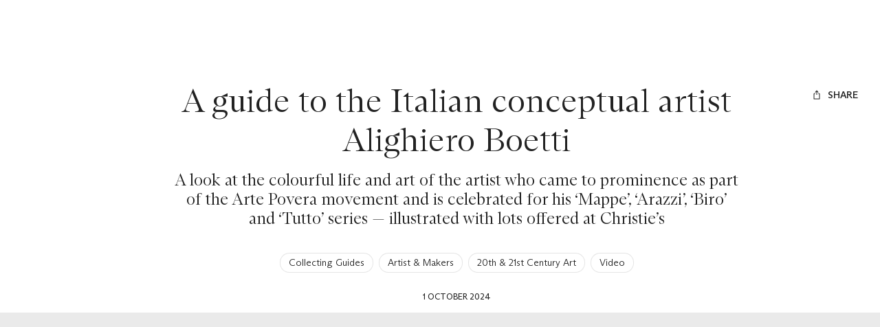

--- FILE ---
content_type: text/html; charset=utf-8
request_url: https://www.christies.com/en/stories/10-things-to-know-about-alighiero-boetti-fed4f079bea84873a596aa43072a4820
body_size: 58591
content:
<!doctype html><html lang="en"><head><title data-react-helmet="true">10 things to know about Alighiero Boetti</title><meta data-react-helmet="true" name="description" content="Alighiero Boetti, the maverick Italian artist famous for his Arazzi and Tutto series, and the iconic Mappe or Maps series woven by Afghan women"/><meta data-react-helmet="true" name="keywords" content=""/><meta data-react-helmet="true" name="robots" content="all"/><meta data-react-helmet="true" property="og:title" content="A guide to the Italian conceptual artist Alighiero Boetti"/><meta data-react-helmet="true" property="og:description" content="A look at the colourful life and art of the artist who came to prominence as part of the Arte Povera movement and is celebrated for his &#x27;Mappe&#x27;, &#x27;Arazzi&#x27;, &#x27;Biro&#x27; and &#x27;Tutto&#x27; series – illustrated with lots offered at Christie&#x27;s"/><meta data-react-helmet="true" property="og:image" content="https://www.christies.com/-/media/images/features/articles/2024/02/12-16/10-things-to-know-about-alighiero-boetti-update/alighiero-boetti-3520.jpg?h=2200&amp;iar=0&amp;w=3520&amp;rev=650f9f23f8124e9d982497f5fac73971&amp;hash=11612fb512d85a57f7895988798243bfe63f2ea8"/><meta data-react-helmet="true" property="og:url" content/><meta data-react-helmet="true" property="og:locale" content="en"/><meta data-react-helmet="true" property="og:type" content="website"/><meta data-react-helmet="true" name="viewport" content="width=device-width, initial-scale=1"/><meta data-react-helmet="true" http-equiv="X-UA-Compatible" content="IE=edge"/><meta data-react-helmet="true" name="format-detection" content="telephone=no"/><meta data-react-helmet="true" name="mobile-web-app-capable" content="yes"/><meta data-react-helmet="true" name="theme-color" content="#fff"/><meta data-react-helmet="true" name="application-name" content="Christie&#x27;s"/><meta data-react-helmet="true" name="apple-mobile-web-app-capable" content="yes"/><meta data-react-helmet="true" name="apple-mobile-web-app-status-bar-style" content="black-translucent"/><meta data-react-helmet="true" name="apple-mobile-web-app-title" content="Christie&#x27;s"/><meta data-react-helmet="true" name="msapplication-TileColor" content="#fff"/><meta data-react-helmet="true" name="msapplication-TileImage" content="/Assets/Discovery.Project.Website/mstile-144x144.png"/><meta data-react-helmet="true" name="msapplication-config" content="\Assets\Discovery.Project.Website\favicons\browserconfig.xml"/><meta data-react-helmet="true" name="yandex-tableau-widget" content="\Assets\Discovery.Project.Website\favicons\yandex-browser-manifest.json"/><link data-react-helmet="true" rel="canonical" href="https://www.christies.com/en/stories/10-things-to-know-about-alighiero-boetti-fed4f079bea84873a596aa43072a4820"/><link data-react-helmet="true" href="https://www.christies.com/en/stories/10-things-to-know-about-alighiero-boetti-fed4f079bea84873a596aa43072a4820" rel="alternate" hrefLang="en"/><link data-react-helmet="true" href="https://www.christies.com/en/stories/10-things-to-know-about-alighiero-boetti-fed4f079bea84873a596aa43072a4820" rel="alternate" hrefLang="x-default"/><link data-react-helmet="true" href="https://dsl.assets.christies.com/design-system-library/dev/release/131-05-NOV-25/latest/arizona.css" rel="stylesheet"/><link data-react-helmet="true" rel="stylesheet" href="https://dsl.assets.christies.com/design-system-library/dev/release/131-05-NOV-25/latest/christies-design-system-library-header-footer.css"/><link data-react-helmet="true" href="/Assets/Discovery.Project.Website/V2023/favicons/favicon.ico" rel="shortcut icon" media="" type="image/x-icon" sizes=""/><link data-react-helmet="true" href="/Assets/Discovery.Project.Website/V2023/favicons/favicon-16x16.png" rel="icon" media="" type="image/png" sizes="16x16"/><link data-react-helmet="true" href="/Assets/Discovery.Project.Website/V2023/favicons/favicon-32x32.png" rel="icon" media="" type="image/png" sizes="32x32"/><link data-react-helmet="true" href="/Assets/Discovery.Project.Website/V2023/favicons/apple-touch-icon-57x57.png" rel="apple-touch-icon" media="" type="image/png" sizes="57x57"/><link data-react-helmet="true" href="/Assets/Discovery.Project.Website/V2023/favicons/apple-touch-icon-60x60.png" rel="apple-touch-icon" media="" type="image/png" sizes="60x60"/><link data-react-helmet="true" href="/Assets/Discovery.Project.Website/V2023/favicons/apple-touch-icon-72x72.png" rel="apple-touch-icon" media="" type="image/png" sizes="72x72"/><link data-react-helmet="true" href="/Assets/Discovery.Project.Website/V2023/favicons/apple-touch-icon-76x76.png" rel="apple-touch-icon" media="" type="image/png" sizes="76x76"/><link data-react-helmet="true" href="/Assets/Discovery.Project.Website/V2023/favicons/apple-touch-icon-114x114.png" rel="apple-touch-icon" media="" type="image/png" sizes="114x114"/><link data-react-helmet="true" href="/Assets/Discovery.Project.Website/V2023/favicons/apple-touch-icon-120x120.png" rel="apple-touch-icon" media="" type="image/png" sizes="120x120"/><link data-react-helmet="true" href="/Assets/Discovery.Project.Website/V2023/favicons/apple-touch-icon-144x144.png" rel="apple-touch-icon" media="" type="image/png" sizes="144x144"/><link data-react-helmet="true" href="/Assets/Discovery.Project.Website/V2023/favicons/apple-touch-icon-152x152.png" rel="apple-touch-icon" media="" type="image/png" sizes="152x152"/><link data-react-helmet="true" href="/Assets/Discovery.Project.Website/V2023/favicons/apple-touch-icon-167x167.png" rel="apple-touch-icon" media="" type="image/png" sizes="167x167"/><link data-react-helmet="true" href="/Assets/Discovery.Project.Website/V2023/favicons/apple-touch-icon-180x180.png" rel="apple-touch-icon" media="" type="image/png" sizes="180x180"/><link data-react-helmet="true" href="/Assets/Discovery.Project.Website/V2023/favicons/apple-touch-icon-1024x1024.png" rel="apple-touch-icon" media="" type="image/png" sizes="1024x1024"/><link data-react-helmet="true" href="/Assets/Discovery.Project.Website/V2023/favicons/apple-touch-startup-image-320x460.png" rel="apple-touch-startup-image" media="(min-width: 320px) and (min-height: 480px) and (-webkit-device-pixel-ratio: 1)" type="image/png" sizes=""/><link data-react-helmet="true" href="/Assets/Discovery.Project.Website/V2023/favicons/apple-touch-startup-image-640x920.png" rel="apple-touch-startup-image" media="(min-width: 320px) and (min-height: 480px) and (-webkit-device-pixel-ratio: 2)" type="image/png" sizes=""/><link data-react-helmet="true" href="/Assets/Discovery.Project.Website/V2023/favicons/apple-touch-startup-image-640x1096.png" rel="apple-touch-startup-image" media="(min-width: 320px) and (min-height: 568px) and (-webkit-device-pixel-ratio: 2)" type="image/png" sizes=""/><link data-react-helmet="true" href="/Assets/Discovery.Project.Website/V2023/favicons/apple-touch-startup-image-750x1294.png" rel="apple-touch-startup-image" media="(min-width: 375px) and (min-height: 667px) and (-webkit-device-pixel-ratio: 2)" type="image/png" sizes=""/><link data-react-helmet="true" href="/Assets/Discovery.Project.Website/V2023/favicons/apple-touch-startup-image-1182x2208.png" rel="apple-touch-startup-image" media="(min-width: 414px) and (min-height: 736px) and (orientation: landscape) and (-webkit-device-pixel-ratio: 3)" type="image/png" sizes=""/><link data-react-helmet="true" href="/Assets/Discovery.Project.Website/V2023/favicons/apple-touch-startup-image-1242x2148.png" rel="apple-touch-startup-image" media="(min-width: 414px) and (min-height: 736px) and (orientation: portrait) and (-webkit-device-pixel-ratio: 3)" type="image/png" sizes=""/><link data-react-helmet="true" href="/Assets/Discovery.Project.Website/V2023/favicons/apple-touch-startup-image-748x1024.png" rel="apple-touch-startup-image" media="(min-width: 414px) and (min-height: 736px) and (orientation: portrait) and (-webkit-device-pixel-ratio: 3)" type="image/png" sizes=""/><link data-react-helmet="true" href="/Assets/Discovery.Project.Website/V2023/favicons/apple-touch-startup-image-768x1004.png" rel="apple-touch-startup-image" media="(min-width: 768px) and (min-height: 1024px) and (orientation: portrait) and (-webkit-device-pixel-ratio: 1)" type="image/png" sizes=""/><link data-react-helmet="true" href="/Assets/Discovery.Project.Website/V2023/favicons/apple-touch-startup-image-1496x2048.png" rel="apple-touch-startup-image" media="(min-width: 768px) and (min-height: 1024px) and (orientation: landscape) and (-webkit-device-pixel-ratio: 2)" type="image/png" sizes=""/><link data-react-helmet="true" href="/Assets/Discovery.Project.Website/V2023/favicons/apple-touch-startup-image-1536x2008.png" rel="apple-touch-startup-image" media="(min-width: 768px) and (min-height: 1024px) and (orientation: portrait) and (-webkit-device-pixel-ratio: 2)" type="image/png" sizes=""/><link data-react-helmet="true" href="/Assets/Discovery.Project.Website/V2023/favicons/coast-228x228.png" rel="icon" media="" type="image/png" sizes=""/><style data-styled="true" data-styled-version="6.1.0">.ksrKDI{display:flex;gap:spacer5;}/*!sc*/
@media (min-width: 390px){.ksrKDI{gap:spacer6;}}/*!sc*/
@media (min-width: 1920px){.ksrKDI{gap:spacer7;}}/*!sc*/
.kaALbm{display:flex;gap:spacer5;}/*!sc*/
@media (min-width: 1024px){.kaALbm{gap:spacer6;}}/*!sc*/
@media (min-width: 1440px){.kaALbm{gap:spacer7;}}/*!sc*/
data-styled.g1[id="sc-bdnyFh"]{content:"ksrKDI,kaALbm,"}/*!sc*/
.gIBrII{margin:0;padding:0;color:inherit;text-align:center;font-family:ABCArizonaSerif;font-style:normal;font-weight:300;font-size:2.25rem;line-height:2.7rem;}/*!sc*/
.gIBrII a{color:inherit;transition-duration:.15s;transition-property:color;transition-timing-function:cubic-bezier(.39, .58, .57, 1);text-decoration:underline;}/*!sc*/
@media (prefers-reduced-motion){.gIBrII a{transition:none;}}/*!sc*/
.gIBrII a:hover{text-decoration:none;color:rgba(0, 0, 0, .8);color:hsla(var(--c-dominant-base), .8);}/*!sc*/
.gIBrII a:active{color:rgba(0, 0, 0, .6);color:hsla(var(--c-dominant-base), .6);}/*!sc*/
[data-whatintent='keyboard'] .gIBrII a:focus-within{outline:1px solid;outline-color:#222;outline-color:hsl(var(--c-dominant-base));}/*!sc*/
@media (min-width: 1024px){.gIBrII{font-size:3rem;line-height:3.6rem;}}/*!sc*/
@media (min-width: 1920px){.gIBrII{font-size:4rem;line-height:4.8rem;}}/*!sc*/
@media (min-width: 2560px){.gIBrII{font-size:4.5rem;line-height:5.4rem;}}/*!sc*/
.eZZEaB{margin:0;padding:0;color:inherit;text-align:center;font-family:ABCArizonaSerif;font-style:normal;font-weight:300;font-size:1.25rem;line-height:1.5rem;}/*!sc*/
.eZZEaB a{color:inherit;transition-duration:.15s;transition-property:color;transition-timing-function:cubic-bezier(.39, .58, .57, 1);text-decoration:underline;}/*!sc*/
@media (prefers-reduced-motion){.eZZEaB a{transition:none;}}/*!sc*/
.eZZEaB a:hover{text-decoration:none;color:rgba(0, 0, 0, .8);color:hsla(var(--c-dominant-base), .8);}/*!sc*/
.eZZEaB a:active{color:rgba(0, 0, 0, .6);color:hsla(var(--c-dominant-base), .6);}/*!sc*/
[data-whatintent='keyboard'] .eZZEaB a:focus-within{outline:1px solid;outline-color:#222;outline-color:hsl(var(--c-dominant-base));}/*!sc*/
@media (min-width: 1024px){.eZZEaB{font-size:1.5rem;line-height:1.8rem;}}/*!sc*/
@media (min-width: 1920px){.eZZEaB{font-size:1.75rem;line-height:2.1rem;}}/*!sc*/
@media (min-width: 2560px){.eZZEaB{font-size:2.25rem;line-height:2.7rem;}}/*!sc*/
.ugotf{margin:0;padding:0;color:inherit;text-align:center;font-family:ABCArizonaSans;font-style:normal;font-weight:300;font-size:0.875rem;line-height:1.225rem;}/*!sc*/
.ugotf a{color:inherit;transition-duration:.15s;transition-property:color;transition-timing-function:cubic-bezier(.39, .58, .57, 1);text-decoration:underline;}/*!sc*/
@media (prefers-reduced-motion){.ugotf a{transition:none;}}/*!sc*/
.ugotf a:hover{text-decoration:none;color:rgba(0, 0, 0, .8);color:hsla(var(--c-dominant-base), .8);}/*!sc*/
.ugotf a:active{color:rgba(0, 0, 0, .6);color:hsla(var(--c-dominant-base), .6);}/*!sc*/
[data-whatintent='keyboard'] .ugotf a:focus-within{outline:1px solid;outline-color:#222;outline-color:hsl(var(--c-dominant-base));}/*!sc*/
@media (min-width: 1920px){.ugotf{font-size:1rem;line-height:1.4rem;}}/*!sc*/
@media (min-width: 2560px){.ugotf{font-size:1.25rem;line-height:1.75rem;}}/*!sc*/
.ctxyRU{margin:0;padding:0;color:inherit;text-align:center;font-family:ABCArizonaSans;font-style:normal;font-weight:300;font-size:0.875rem;line-height:1.225rem;}/*!sc*/
@media (min-width: 1440px){.ctxyRU{margin-inline:0px;}}/*!sc*/
@media (min-width: 1920px){.ctxyRU{margin-inline:0px;}}/*!sc*/
.ctxyRU a{color:inherit;transition-duration:.15s;transition-property:color;transition-timing-function:cubic-bezier(.39, .58, .57, 1);text-decoration:underline;}/*!sc*/
@media (prefers-reduced-motion){.ctxyRU a{transition:none;}}/*!sc*/
.ctxyRU a:hover{text-decoration:none;color:rgba(0, 0, 0, .8);color:hsla(var(--c-dominant-base), .8);}/*!sc*/
.ctxyRU a:active{color:rgba(0, 0, 0, .6);color:hsla(var(--c-dominant-base), .6);}/*!sc*/
[data-whatintent='keyboard'] .ctxyRU a:focus-within{outline:1px solid;outline-color:#222;outline-color:hsl(var(--c-dominant-base));}/*!sc*/
@media (min-width: 1920px){.ctxyRU{font-size:1rem;line-height:1.4rem;}}/*!sc*/
@media (min-width: 2560px){.ctxyRU{font-size:1.25rem;line-height:1.75rem;}}/*!sc*/
.fRRktB{margin:0;padding:0;color:inherit;font-family:ABCArizonaSerif;font-style:normal;font-weight:300;font-size:1.75rem;line-height:2.1rem;}/*!sc*/
.fRRktB a{color:inherit;transition-duration:.15s;transition-property:color;transition-timing-function:cubic-bezier(.39, .58, .57, 1);text-decoration:underline;}/*!sc*/
@media (prefers-reduced-motion){.fRRktB a{transition:none;}}/*!sc*/
.fRRktB a:hover{text-decoration:none;color:rgba(0, 0, 0, .8);color:hsla(var(--c-dominant-base), .8);}/*!sc*/
.fRRktB a:active{color:rgba(0, 0, 0, .6);color:hsla(var(--c-dominant-base), .6);}/*!sc*/
[data-whatintent='keyboard'] .fRRktB a:focus-within{outline:1px solid;outline-color:#222;outline-color:hsl(var(--c-dominant-base));}/*!sc*/
@media (min-width: 1024px){.fRRktB{font-size:2rem;line-height:2.4rem;}}/*!sc*/
@media (min-width: 1920px){.fRRktB{font-size:3rem;line-height:3.6rem;}}/*!sc*/
@media (min-width: 2560px){.fRRktB{font-size:4rem;line-height:4.8rem;}}/*!sc*/
.eunwLC{margin:0;padding:0;margin-bottom:24px;color:inherit;display:-webkit-box;overflow:hidden;text-overflow:ellipsis;-webkit-box-orient:vertical;-webkit-line-clamp:2;font-family:ABCArizonaSerif;font-style:normal;font-weight:300;font-size:1.75rem;line-height:2.1rem;}/*!sc*/
.eunwLC a{color:inherit;transition-duration:.15s;transition-property:color;transition-timing-function:cubic-bezier(.39, .58, .57, 1);text-decoration:underline;}/*!sc*/
@media (prefers-reduced-motion){.eunwLC a{transition:none;}}/*!sc*/
.eunwLC a:hover{text-decoration:none;color:rgba(0, 0, 0, .8);color:hsla(var(--c-dominant-base), .8);}/*!sc*/
.eunwLC a:active{color:rgba(0, 0, 0, .6);color:hsla(var(--c-dominant-base), .6);}/*!sc*/
[data-whatintent='keyboard'] .eunwLC a:focus-within{outline:1px solid;outline-color:#222;outline-color:hsl(var(--c-dominant-base));}/*!sc*/
@media (min-width: 1024px){.eunwLC{font-size:2rem;line-height:2.4rem;}}/*!sc*/
@media (min-width: 1920px){.eunwLC{font-size:3rem;line-height:3.6rem;}}/*!sc*/
@media (min-width: 2560px){.eunwLC{font-size:4rem;line-height:4.8rem;}}/*!sc*/
.bhopHu{margin:0;padding:0;margin-bottom:16px;padding-inline:16px;color:inherit;font-family:ABCArizonaSerif;font-style:normal;font-weight:300;font-size:1.75rem;line-height:2.1rem;}/*!sc*/
@media (min-width: 390px){.bhopHu{padding-inline:0px;}}/*!sc*/
.bhopHu a{color:inherit;transition-duration:.15s;transition-property:color;transition-timing-function:cubic-bezier(.39, .58, .57, 1);text-decoration:underline;}/*!sc*/
@media (prefers-reduced-motion){.bhopHu a{transition:none;}}/*!sc*/
.bhopHu a:hover{text-decoration:none;color:rgba(0, 0, 0, .8);color:hsla(var(--c-dominant-base), .8);}/*!sc*/
.bhopHu a:active{color:rgba(0, 0, 0, .6);color:hsla(var(--c-dominant-base), .6);}/*!sc*/
[data-whatintent='keyboard'] .bhopHu a:focus-within{outline:1px solid;outline-color:#222;outline-color:hsl(var(--c-dominant-base));}/*!sc*/
@media (min-width: 1024px){.bhopHu{font-size:2rem;line-height:2.4rem;}}/*!sc*/
@media (min-width: 1920px){.bhopHu{font-size:3rem;line-height:3.6rem;}}/*!sc*/
@media (min-width: 2560px){.bhopHu{font-size:4rem;line-height:4.8rem;}}/*!sc*/
data-styled.g5[id="sc-eCAqax"]{content:"gIBrII,eZZEaB,ugotf,ctxyRU,fRRktB,eunwLC,bhopHu,"}/*!sc*/
.iYoYGV{padding-top:24px;color:#222;background-color:#fff;}/*!sc*/
.iYoYGV *,.iYoYGV{box-sizing:border-box;}/*!sc*/
@media (min-width: 1440px){.iYoYGV{padding-top:40px;}}/*!sc*/
.cTpVrR{padding-bottom:24px;color:#222;background-color:#fff;}/*!sc*/
.cTpVrR *,.cTpVrR{box-sizing:border-box;}/*!sc*/
@media (min-width: 1440px){.cTpVrR{padding-bottom:40px;}}/*!sc*/
.gJxdML{padding-top:24px;padding-bottom:24px;color:#222;background-color:#fff;}/*!sc*/
.gJxdML *,.gJxdML{box-sizing:border-box;}/*!sc*/
@media (min-width: 1440px){.gJxdML{padding-top:40px;padding-bottom:40px;}}/*!sc*/
.oZauc{padding-top:24px;padding-bottom:24px;color:#222;background-color:#fff;}/*!sc*/
.oZauc *,.oZauc{box-sizing:border-box;}/*!sc*/
.fxznbj{padding-top:24px;padding-bottom:24px;color:#fff;background-color:#222;}/*!sc*/
.fxznbj *,.fxznbj{box-sizing:border-box;}/*!sc*/
@media (min-width: 1440px){.fxznbj{padding-top:40px;padding-bottom:40px;}}/*!sc*/
data-styled.g6[id="sc-jSFipO"]{content:"iYoYGV,cTpVrR,gJxdML,oZauc,fxznbj,"}/*!sc*/
*,*::before,*::after{box-sizing:border-box;}/*!sc*/
*:focus{outline:1px solid #828282;outline-offset:2px;}/*!sc*/
[data-whatintent='mouse'] *:focus,[data-whatintent='touch'] *:focus{outline:none!important;}/*!sc*/
html{line-height:1.15;font-size:100%;scroll-behavior:smooth;-webkit-text-size-adjust:100%;-ms-text-size-adjust:100%;-ms-overflow-style:scrollbar;-webkit-tap-highlight-color:rgba(255, 255, 255, 0);-webkit-font-smoothing:antialiased;}/*!sc*/
body{counter-reset:listicle-counter;background-color:#fff;line-height:1;color:#222;}/*!sc*/
html,body{margin:0;border:0;padding:0;vertical-align:baseline;font:inherit;font-size:100%;}/*!sc*/
:root{--z-index-base:100;}/*!sc*/
a,area,button,[role='button'],input,label,select,summary,textarea{touch-action:manipulation;}/*!sc*/
a{text-decoration:none;color:inherit;-webkit-text-decoration-skip:objects;}/*!sc*/
button,[type='button'],[type='submit']{-webkit-appearance:button;color:inherit;font:inherit;}/*!sc*/
button::-moz-focus-inner,[type='button']::-moz-focus-inner,[type='reset']::-moz-focus-inner,[type='submit']::-moz-focus-inner{border-style:none;padding:0;}/*!sc*/
[type='number']::-webkit-inner-spin-button,[type='number']::-webkit-outer-spin-button{height:auto;}/*!sc*/
[type='search']{-webkit-appearance:none;outline-offset:-2px;}/*!sc*/
[type='search']::-webkit-search-cancel-button,[type='search']::-webkit-search-decoration{-webkit-appearance:none;}/*!sc*/
[tabindex='-1']:focus{outline:none!important;}/*!sc*/
data-styled.g7[id="sc-global-dmOUPG1"]{content:"sc-global-dmOUPG1,"}/*!sc*/
.kPyuGk{display:inline-flex;position:relative;pointer-events:none;}/*!sc*/
data-styled.g8[id="sc-gKAaef"]{content:"kPyuGk,"}/*!sc*/
.dnPrEF{display:inline-flex;align-items:center;justify-content:center;transition:transition-duration:.15s;transition-property:fill,stroke;transition-timing-function:cubic-bezier(.39, .58, .57, 1);vertical-align:middle;transition-duration:.3s;transition-property:transform;transition-timing-function:cubic-bezier(.39, .58, .57, 1);}/*!sc*/
@media (prefers-reduced-motion){.dnPrEF{transition:none;}}/*!sc*/
@media (prefers-contrast: more){.dnPrEF .chr-icon__fill--dark{fill:WindowText;}.dnPrEF .chr-icon__stroke--dark{stroke:WindowText;}}/*!sc*/
@media (prefers-reduced-motion){.dnPrEF{transition:none;}}/*!sc*/
.dnPrEF svg{width:1rem;height:1rem;}/*!sc*/
.dnPrEF .chr-icon__fill--light{fill:transparent;}/*!sc*/
.dnPrEF .chr-icon__fill--dark{fill:currentcolor;}/*!sc*/
.dnPrEF .chr-icon__stroke--light{stroke:transparent;}/*!sc*/
.dnPrEF .chr-icon__stroke--dark{stroke:currentcolor;}/*!sc*/
data-styled.g9[id="sc-iCoHzw"]{content:"dnPrEF,"}/*!sc*/
.hNDJsQ{--c-dominant-base:0,0%,13%;--c-accent-base:0,0%,100%;--c-dominant:hsl(var(--c-dominant-base));--c-dominant-alpha-10:hsla(var(--c-dominant-base), 0.1);--c-dominant-alpha-40:hsla(var(--c-dominant-base), 0.4);--c-dominant-alpha-60:hsla(var(--c-dominant-base), 0.6);--c-dominant-alpha-80:hsla(var(--c-dominant-base), 0.8);--c-accent:hsl(var(--c-accent-base));--c-accent-alpha-10:hsla(var(--c-accent-base), 0.1);--c-accent-alpha-40:hsla(var(--c-accent-base), 0.4);--c-accent-alpha-60:hsla(var(--c-accent-base), 0.6);--c-accent-alpha-80:hsla(var(--c-accent-base), 0.8);}/*!sc*/
.jUjTis{--c-dominant-base:0,0%,100%;--c-accent-base:0,0%,13%;--c-dominant:hsl(var(--c-dominant-base));--c-dominant-alpha-10:hsla(var(--c-dominant-base), 0.1);--c-dominant-alpha-40:hsla(var(--c-dominant-base), 0.4);--c-dominant-alpha-60:hsla(var(--c-dominant-base), 0.6);--c-dominant-alpha-80:hsla(var(--c-dominant-base), 0.8);--c-accent:hsl(var(--c-accent-base));--c-accent-alpha-10:hsla(var(--c-accent-base), 0.1);--c-accent-alpha-40:hsla(var(--c-accent-base), 0.4);--c-accent-alpha-60:hsla(var(--c-accent-base), 0.6);--c-accent-alpha-80:hsla(var(--c-accent-base), 0.8);}/*!sc*/
data-styled.g10[id="sc-fujznN"]{content:"hNDJsQ,jUjTis,"}/*!sc*/
.hBUbxJ{display:inline-flex;margin-right:0.5rem;}/*!sc*/
.hBUbxJ:only-child{margin:0;}/*!sc*/
data-styled.g12[id="sc-jrsKJM"]{content:"hBUbxJ,"}/*!sc*/
.iJUQqx:empty{display:none;}/*!sc*/
.iJUQqx:only-child{margin:0;}/*!sc*/
data-styled.g13[id="sc-kEqXeH"]{content:"iJUQqx,"}/*!sc*/
.kJcHrj{transition-duration:.15s;transition-property:color,background-color,border-color,box-shadow,filter;transition-timing-function:cubic-bezier(.39, .58, .57, 1);font-family:ABCArizonaSans;font-style:normal;font-weight:500;font-size:0.75rem;line-height:0.9rem;text-transform:uppercase;position:relative;appearance:none;display:inline-flex;align-items:center;justify-content:center;border:none;border-radius:2px;background-color:rgba(255, 255, 255, 0);cursor:pointer;padding:0.75rem 1rem;text-align:center;text-transform:uppercase;text-decoration:none;line-height:1.5;white-space:nowrap;color:#fff;color:hsl(var(--c-accent-base));background-color:#222;background-color:hsl(var(--c-dominant-base));}/*!sc*/
@media (prefers-reduced-motion){.kJcHrj{transition:none;}}/*!sc*/
@media (min-width: 1024px){.kJcHrj{font-size:0.875rem;line-height:1.05rem;}}/*!sc*/
.kJcHrj:focus{outline:none;}/*!sc*/
[data-whatintent='keyboard'] .kJcHrj:focus-within{outline:1px solid;outline-color:#222;outline-color:hsl(var(--c-dominant-base));outline-offset:4px;}/*!sc*/
@media (min-width: 1440px){.kJcHrj{padding:0.5rem 1rem;}}/*!sc*/
.kJcHrj:hover{background-color:rgba(0, 0, 0, .8);background-color:hsla(var(--c-dominant-base), .8);}/*!sc*/
.kJcHrj:active{background-color:rgba(0, 0, 0, .6);background-color:hsla(var(--c-dominant-base), .6);}/*!sc*/
@media (prefers-contrast: more){.kJcHrj[href]{color:currentcolor;}}/*!sc*/
@media (prefers-contrast: more){.kJcHrj{border:1px solid currentcolor;color:WindowText;}.kJcHrj:hover{color:WindowText;border:1px solid currentcolor;background-color:rgba(0, 0, 0, .8);background-color:hsla(var(--c-dominant-base), .8);}}/*!sc*/
.ghoUTR{transition-duration:.15s;transition-property:color,background-color,border-color,box-shadow,filter;transition-timing-function:cubic-bezier(.39, .58, .57, 1);font-family:ABCArizonaSans;font-style:normal;font-weight:500;font-size:0.75rem;line-height:0.9rem;text-transform:uppercase;position:relative;appearance:none;display:inline-flex;align-items:center;justify-content:center;border:none;border-radius:2px;background-color:rgba(255, 255, 255, 0);cursor:pointer;padding:0.75rem 1rem;text-align:center;text-transform:uppercase;text-decoration:none;line-height:1.5;white-space:nowrap;border:none;box-shadow:none;background:none;color:#222;color:hsl(var(--c-dominant-base));}/*!sc*/
@media (prefers-reduced-motion){.ghoUTR{transition:none;}}/*!sc*/
@media (min-width: 1024px){.ghoUTR{font-size:0.875rem;line-height:1.05rem;}}/*!sc*/
.ghoUTR:focus{outline:none;}/*!sc*/
[data-whatintent='keyboard'] .ghoUTR:focus-within{outline:1px solid;outline-color:#222;outline-color:hsl(var(--c-dominant-base));outline-offset:4px;}/*!sc*/
@media (min-width: 1440px){.ghoUTR{padding:0.5rem 1rem;}}/*!sc*/
.ghoUTR:hover{color:rgba(0, 0, 0, .8);color:hsla(var(--c-dominant-base), .8);}/*!sc*/
.ghoUTR:active{color:rgba(0, 0, 0, .6);color:hsla(var(--c-dominant-base), .6);}/*!sc*/
@media (prefers-contrast: more){.ghoUTR[href]{color:currentcolor;}}/*!sc*/
@media (prefers-contrast: more){.ghoUTR{border:1px solid currentcolor;color:WindowText;}.ghoUTR:hover{color:WindowText;border:1px solid currentcolor;background-color:rgba(0, 0, 0, .8);background-color:hsla(var(--c-dominant-base), .8);}}/*!sc*/
.fnhfAz{transition-duration:.15s;transition-property:color,background-color,border-color,box-shadow,filter;transition-timing-function:cubic-bezier(.39, .58, .57, 1);font-family:ABCArizonaSans;font-style:normal;font-weight:500;font-size:0.75rem;line-height:0.9rem;text-transform:uppercase;position:relative;appearance:none;display:inline-flex;align-items:center;justify-content:center;border:none;border-radius:2px;background-color:rgba(255, 255, 255, 0);cursor:pointer;padding:0.75rem 1rem;text-align:center;text-transform:uppercase;text-decoration:none;line-height:1.5;white-space:nowrap;margin:0;border:none;box-shadow:none;background:none;padding:0;color:#222;color:hsl(var(--c-dominant-base));}/*!sc*/
@media (prefers-reduced-motion){.fnhfAz{transition:none;}}/*!sc*/
@media (min-width: 1024px){.fnhfAz{font-size:0.875rem;line-height:1.05rem;}}/*!sc*/
.fnhfAz:focus{outline:none;}/*!sc*/
[data-whatintent='keyboard'] .fnhfAz:focus-within{outline:1px solid;outline-color:#222;outline-color:hsl(var(--c-dominant-base));outline-offset:4px;}/*!sc*/
@media (min-width: 1440px){.fnhfAz{padding:0.5rem 1rem;}}/*!sc*/
@media (min-width: 1440px){.fnhfAz{padding:0;}}/*!sc*/
@media (prefers-contrast: more){.fnhfAz[href]{color:currentcolor;}}/*!sc*/
@media (prefers-contrast: more){.fnhfAz{border:1px solid currentcolor;color:WindowText;}.fnhfAz:hover{color:WindowText;border:1px solid currentcolor;background-color:rgba(0, 0, 0, .8);background-color:hsla(var(--c-dominant-base), .8);}}/*!sc*/
.dxzCUV{transition-duration:.15s;transition-property:color,background-color,border-color,box-shadow,filter;transition-timing-function:cubic-bezier(.39, .58, .57, 1);font-family:ABCArizonaSans;font-style:normal;font-weight:500;font-size:0.75rem;line-height:0.9rem;text-transform:uppercase;position:relative;appearance:none;display:inline-flex;align-items:center;justify-content:center;border:none;border-radius:2px;background-color:rgba(255, 255, 255, 0);cursor:pointer;padding:0.75rem 1rem;text-align:center;text-transform:uppercase;text-decoration:none;line-height:1.5;white-space:nowrap;color:rgba(0, 0, 0, .1);color:hsla(var(--c-dominant-base), .1);box-shadow:rgba(0, 0, 0, .1) inset 0 0 0 1px;box-shadow:hsla(var(--c-dominant-base), .1) inset 0 0 0 1px;}/*!sc*/
@media (prefers-reduced-motion){.dxzCUV{transition:none;}}/*!sc*/
@media (min-width: 1024px){.dxzCUV{font-size:0.875rem;line-height:1.05rem;}}/*!sc*/
.dxzCUV:focus{outline:none;}/*!sc*/
[data-whatintent='keyboard'] .dxzCUV:focus-within{outline:1px solid;outline-color:#222;outline-color:hsl(var(--c-dominant-base));outline-offset:4px;}/*!sc*/
@media (min-width: 1440px){.dxzCUV{padding:0.5rem 1rem;}}/*!sc*/
.dxzCUV:hover,.dxzCUV:active{color:rgba(0, 0, 0, .1);color:hsla(var(--c-dominant-base), .1);box-shadow:rgba(0, 0, 0, .1) inset 0 0 0 1px;box-shadow:hsla(var(--c-dominant-base), .1) inset 0 0 0 1px;}/*!sc*/
@media (prefers-contrast: more){.dxzCUV>span{visibility:hidden;}.dxzCUV:hover{color:WindowText;background-color:rgba(0, 0, 0, .8);background-color:hsla(var(--c-dominant-base), .8);}}/*!sc*/
@media (prefers-contrast: more){.dxzCUV[href]{color:currentcolor;}}/*!sc*/
@media (prefers-contrast: more){.dxzCUV{border:1px solid currentcolor;color:WindowText;}.dxzCUV:hover{color:WindowText;border:1px solid currentcolor;background-color:rgba(0, 0, 0, .8);background-color:hsla(var(--c-dominant-base), .8);}}/*!sc*/
data-styled.g14[id="sc-iqAbyq"]{content:"kJcHrj,ghoUTR,fnhfAz,dxzCUV,"}/*!sc*/
.kdqcmM{position:absolute!important;border:0!important;padding:0!important;width:1px!important;height:1px!important;overflow:hidden;clip:rect(1px, 1px, 1px, 1px);}/*!sc*/
data-styled.g16[id="sc-dItHI"]{content:"kdqcmM,"}/*!sc*/
.dgaAWG{transition-duration:.3s;transition-property:opacity;transition-timing-function:cubic-bezier(.39, .58, .57, 1);position:absolute;inset:0;opacity:1;z-index:1;margin:auto;}/*!sc*/
@media (prefers-reduced-motion){.dgaAWG{transition:none;}}/*!sc*/
.dgaAWG div{box-sizing:border-box;display:block;position:absolute;border:0.09375rem solid rgba(255, 255, 255, 0);border-top-color:#222;border-top-color:hsl(var(--c-dominant-base));border-radius:50%;animation:cOWLmH 1.9s cubic-bezier(.39, .58, .57, 1) infinite;}/*!sc*/
.sc-bqGGcD,.dgaAWG div{width:0.875rem;height:0.875rem;}/*!sc*/
@media (prefers-contrast: more){.sc-bqGGcD,.dgaAWG div{border-left:none;border-right:none;border-top:none;}}/*!sc*/
.dgaAWG div:nth-child(1){animation-delay:-0.45s;}/*!sc*/
.dgaAWG div:nth-child(2){animation-delay:-0.3s;}/*!sc*/
.dgaAWG div:nth-child(3){animation-delay:-0.15s;}/*!sc*/
data-styled.g17[id="sc-bqGGcD"]{content:"dgaAWG,"}/*!sc*/
.fXqLNe{font-family:ABCArizonaSans;font-style:normal;font-weight:300;font-size:0.875rem;line-height:1.225rem;transition-duration:.15s;transition-property:border-color,text-decoration;transition-timing-function:cubic-bezier(.39, .58, .57, 1);display:inline-flex;border:1px solid rgba(0, 0, 0, .1);border-radius:40px;background-color:#fff;padding:4px 12px;text-decoration:underline 1px rgba(255, 255, 255, 0);color:#222;}/*!sc*/
@media (min-width: 1920px){.fXqLNe{font-size:1rem;line-height:1.4rem;}}/*!sc*/
@media (min-width: 2560px){.fXqLNe{font-size:1.25rem;line-height:1.75rem;}}/*!sc*/
@media (prefers-reduced-motion){.fXqLNe{transition:none;}}/*!sc*/
.fXqLNe:hover{border:1px solid #222;text-decoration:underline 1px #222;}/*!sc*/
.fXqLNe:active{border:1px solid #222;background-color:rgba(0, 0, 0, .1);}/*!sc*/
[data-whatintent='keyboard'] .fXqLNe:focus-within{outline:#828282 solid 1px;outline-offset:4px;}/*!sc*/
@media (prefers-contrast: more){.fXqLNe{text-decoration:none;}.fXqLNe:hover{text-decoration:underline;}}/*!sc*/
data-styled.g19[id="sc-hBMVwJ"]{content:"fXqLNe,"}/*!sc*/
.kDxCDO{display:inline-block;position:fixed;top:0;left:0;visibility:hidden;z-index:99999;padding:12px;}/*!sc*/
data-styled.g33[id="sc-iJCSeZ"]{content:"kDxCDO,"}/*!sc*/
.jEPWzt{position:relative;top:-64px;visibility:visible;opacity:0;transition-duration:.15s;transition-property:opacity,top;transition-timing-function:cubic-bezier(.39, .58, .57, 1);}/*!sc*/
@media (prefers-reduced-motion){.jEPWzt{transition:none;}}/*!sc*/
.jEPWzt:focus{top:0;opacity:1;}/*!sc*/
data-styled.g34[id="sc-giAruI"]{content:"jEPWzt,"}/*!sc*/
.zTavN{position:relative;margin-right:auto;margin-left:auto;width:100%;}/*!sc*/
@media (min-width: 0px){.zTavN{padding-right:12px;padding-left:12px;}}/*!sc*/
@media (min-width: 1024px){.zTavN{padding-right:16px;padding-left:16px;}}/*!sc*/
@media (min-width: 1440px){.zTavN{padding-right:48px;padding-left:48px;}}/*!sc*/
@media (min-width: 1920px){.zTavN{padding-right:88px;padding-left:88px;}}/*!sc*/
.djKDDE{position:relative;margin-right:auto;margin-left:auto;width:100%;}/*!sc*/
@media (min-width: 0px){.djKDDE{padding-right:12px;padding-left:12px;}}/*!sc*/
@media (min-width: 1024px){.djKDDE{padding-right:16px;padding-left:16px;}}/*!sc*/
@media (min-width: 1440px){.djKDDE{padding-right:48px;padding-left:48px;}}/*!sc*/
@media (min-width: 1920px){.djKDDE{padding-right:88px;padding-left:88px;}}/*!sc*/
@media (min-width: 1024px){.djKDDE{max-width:736px;}}/*!sc*/
@media (min-width: 1440px){.djKDDE{max-width:1128px;}}/*!sc*/
@media (min-width: 1920px){.djKDDE{max-width:1648px;}}/*!sc*/
data-styled.g35[id="sc-ezyZrH"]{content:"zTavN,djKDDE,"}/*!sc*/
.isfnXM{box-sizing:border-box;width:100%;min-height:1px;}/*!sc*/
@media (min-width: 1024px){.isfnXM{flex:0 0 calc(16.666666666666668% - (16px * (12 - 2) / 12));max-width:calc(16.666666666666668% - (16px * (12 - 2) / 12));}}/*!sc*/
@media (min-width: 1280px){.isfnXM{flex:0 0 calc(16.666666666666668% - (24px * (12 - 2) / 12));max-width:calc(16.666666666666668% - (24px * (12 - 2) / 12));}}/*!sc*/
@media (min-width: 1440px){.isfnXM{flex:0 0 calc(16.666666666666668% - (24px * (12 - 2) / 12));max-width:calc(16.666666666666668% - (24px * (12 - 2) / 12));}}/*!sc*/
@media (min-width: 1920px){.isfnXM{flex:0 0 calc(16.666666666666668% - (32px * (12 - 2) / 12));max-width:calc(16.666666666666668% - (32px * (12 - 2) / 12));}}/*!sc*/
@media (min-width: 2560px){.isfnXM{flex:0 0 calc(16.666666666666668% - (32px * (12 - 2) / 12));max-width:calc(16.666666666666668% - (32px * (12 - 2) / 12));}}/*!sc*/
.dSidVn{box-sizing:border-box;width:100%;min-height:1px;}/*!sc*/
@media (min-width: 1024px){.dSidVn{flex:0 0 calc(66.66666666666667% - (16px * (12 - 8) / 12));max-width:calc(66.66666666666667% - (16px * (12 - 8) / 12));}}/*!sc*/
@media (min-width: 1280px){.dSidVn{flex:0 0 calc(66.66666666666667% - (24px * (12 - 8) / 12));max-width:calc(66.66666666666667% - (24px * (12 - 8) / 12));}}/*!sc*/
@media (min-width: 1440px){.dSidVn{flex:0 0 calc(66.66666666666667% - (24px * (12 - 8) / 12));max-width:calc(66.66666666666667% - (24px * (12 - 8) / 12));}}/*!sc*/
@media (min-width: 1920px){.dSidVn{flex:0 0 calc(66.66666666666667% - (32px * (12 - 8) / 12));max-width:calc(66.66666666666667% - (32px * (12 - 8) / 12));}}/*!sc*/
@media (min-width: 2560px){.dSidVn{flex:0 0 calc(66.66666666666667% - (32px * (12 - 8) / 12));max-width:calc(66.66666666666667% - (32px * (12 - 8) / 12));}}/*!sc*/
@media (min-width: 1024px){.dSidVn{margin-left:calc((2 / 12) * 100% + (16px * 2 / 12));}}/*!sc*/
@media (min-width: 1280px){.dSidVn{margin-left:calc((2 / 12) * 100% + (24px * 2 / 12));}}/*!sc*/
@media (min-width: 1440px){.dSidVn{margin-left:calc((2 / 12) * 100% + (24px * 2 / 12));}}/*!sc*/
@media (min-width: 1920px){.dSidVn{margin-left:calc((2 / 12) * 100% + (32px * 2 / 12));}}/*!sc*/
@media (min-width: 2560px){.dSidVn{margin-left:calc((2 / 12) * 100% + (32px * 2 / 12));}}/*!sc*/
.bsNjqU{box-sizing:border-box;width:100%;min-height:1px;}/*!sc*/
.jDyHQh{box-sizing:border-box;width:100%;min-height:1px;}/*!sc*/
@media (min-width: 1280px){.jDyHQh{flex:0 0 calc(100% - (24px * (12 - 12) / 12));max-width:calc(100% - (24px * (12 - 12) / 12));}}/*!sc*/
@media (min-width: 1440px){.jDyHQh{flex:0 0 calc(100% - (24px * (12 - 12) / 12));max-width:calc(100% - (24px * (12 - 12) / 12));}}/*!sc*/
@media (min-width: 1920px){.jDyHQh{flex:0 0 calc(100% - (32px * (12 - 12) / 12));max-width:calc(100% - (32px * (12 - 12) / 12));}}/*!sc*/
@media (min-width: 2560px){.jDyHQh{flex:0 0 calc(100% - (32px * (12 - 12) / 12));max-width:calc(100% - (32px * (12 - 12) / 12));}}/*!sc*/
.cVpzVn{box-sizing:border-box;width:100%;min-height:1px;}/*!sc*/
@media (min-width: 1024px){.cVpzVn{flex:0 0 calc(50% - (16px * (12 - 6) / 12));max-width:calc(50% - (16px * (12 - 6) / 12));}}/*!sc*/
@media (min-width: 1280px){.cVpzVn{flex:0 0 calc(50% - (24px * (12 - 6) / 12));max-width:calc(50% - (24px * (12 - 6) / 12));}}/*!sc*/
@media (min-width: 1440px){.cVpzVn{flex:0 0 calc(50% - (24px * (12 - 6) / 12));max-width:calc(50% - (24px * (12 - 6) / 12));}}/*!sc*/
@media (min-width: 1920px){.cVpzVn{flex:0 0 calc(50% - (32px * (12 - 6) / 12));max-width:calc(50% - (32px * (12 - 6) / 12));}}/*!sc*/
@media (min-width: 2560px){.cVpzVn{flex:0 0 calc(50% - (32px * (12 - 6) / 12));max-width:calc(50% - (32px * (12 - 6) / 12));}}/*!sc*/
@media (min-width: 1024px){.cVpzVn{margin-left:calc((3 / 12) * 100% + (16px * 3 / 12));}}/*!sc*/
@media (min-width: 1280px){.cVpzVn{margin-left:calc((3 / 12) * 100% + (24px * 3 / 12));}}/*!sc*/
@media (min-width: 1440px){.cVpzVn{margin-left:calc((3 / 12) * 100% + (24px * 3 / 12));}}/*!sc*/
@media (min-width: 1920px){.cVpzVn{margin-left:calc((3 / 12) * 100% + (32px * 3 / 12));}}/*!sc*/
@media (min-width: 2560px){.cVpzVn{margin-left:calc((3 / 12) * 100% + (32px * 3 / 12));}}/*!sc*/
.hNomzV{box-sizing:border-box;width:100%;min-height:1px;flex:0 0 calc(100% - (4px * (12 - 12) / 12));max-width:calc(100% - (4px * (12 - 12) / 12));}/*!sc*/
@media (min-width: 390px){.hNomzV{flex:0 0 calc(100% - (12px * (12 - 12) / 12));max-width:calc(100% - (12px * (12 - 12) / 12));}}/*!sc*/
@media (min-width: 1024px){.hNomzV{flex:0 0 calc(50% - (16px * (12 - 6) / 12));max-width:calc(50% - (16px * (12 - 6) / 12));}}/*!sc*/
@media (min-width: 1280px){.hNomzV{flex:0 0 calc(50% - (24px * (12 - 6) / 12));max-width:calc(50% - (24px * (12 - 6) / 12));}}/*!sc*/
@media (min-width: 1440px){.hNomzV{flex:0 0 calc(50% - (24px * (12 - 6) / 12));max-width:calc(50% - (24px * (12 - 6) / 12));}}/*!sc*/
@media (min-width: 1920px){.hNomzV{flex:0 0 calc(50% - (32px * (12 - 6) / 12));max-width:calc(50% - (32px * (12 - 6) / 12));}}/*!sc*/
@media (min-width: 2560px){.hNomzV{flex:0 0 calc(50% - (32px * (12 - 6) / 12));max-width:calc(50% - (32px * (12 - 6) / 12));}}/*!sc*/
@media (min-width: 1024px){.hNomzV{margin-left:calc((3 / 12) * 100% + (16px * 3 / 12));}}/*!sc*/
@media (min-width: 1280px){.hNomzV{margin-left:calc((3 / 12) * 100% + (24px * 3 / 12));}}/*!sc*/
@media (min-width: 1440px){.hNomzV{margin-left:calc((3 / 12) * 100% + (24px * 3 / 12));}}/*!sc*/
@media (min-width: 1920px){.hNomzV{margin-left:calc((3 / 12) * 100% + (32px * 3 / 12));}}/*!sc*/
@media (min-width: 2560px){.hNomzV{margin-left:calc((3 / 12) * 100% + (32px * 3 / 12));}}/*!sc*/
.jfoERc{box-sizing:border-box;width:100%;min-height:1px;}/*!sc*/
@media (min-width: 1280px){.jfoERc{flex:0 0 calc(66.66666666666667% - (24px * (12 - 8) / 12));max-width:calc(66.66666666666667% - (24px * (12 - 8) / 12));}}/*!sc*/
@media (min-width: 1440px){.jfoERc{flex:0 0 calc(66.66666666666667% - (24px * (12 - 8) / 12));max-width:calc(66.66666666666667% - (24px * (12 - 8) / 12));}}/*!sc*/
@media (min-width: 1920px){.jfoERc{flex:0 0 calc(66.66666666666667% - (32px * (12 - 8) / 12));max-width:calc(66.66666666666667% - (32px * (12 - 8) / 12));}}/*!sc*/
@media (min-width: 2560px){.jfoERc{flex:0 0 calc(66.66666666666667% - (32px * (12 - 8) / 12));max-width:calc(66.66666666666667% - (32px * (12 - 8) / 12));}}/*!sc*/
@media (min-width: 1280px){.jfoERc{margin-left:calc((2 / 12) * 100% + (24px * 2 / 12));}}/*!sc*/
@media (min-width: 1440px){.jfoERc{margin-left:calc((2 / 12) * 100% + (24px * 2 / 12));}}/*!sc*/
@media (min-width: 1920px){.jfoERc{margin-left:calc((2 / 12) * 100% + (32px * 2 / 12));}}/*!sc*/
@media (min-width: 2560px){.jfoERc{margin-left:calc((2 / 12) * 100% + (32px * 2 / 12));}}/*!sc*/
.fMZLoy{box-sizing:border-box;width:100%;min-height:1px;flex:0 0 calc(100% - (4px * (12 - 12) / 12));max-width:calc(100% - (4px * (12 - 12) / 12));}/*!sc*/
@media (min-width: 390px){.fMZLoy{flex:0 0 calc(100% - (12px * (12 - 12) / 12));max-width:calc(100% - (12px * (12 - 12) / 12));}}/*!sc*/
@media (min-width: 1024px){.fMZLoy{flex:0 0 calc(50% - (16px * (12 - 6) / 12));max-width:calc(50% - (16px * (12 - 6) / 12));}}/*!sc*/
@media (min-width: 1280px){.fMZLoy{flex:0 0 calc(33.333333333333336% - (24px * (12 - 4) / 12));max-width:calc(33.333333333333336% - (24px * (12 - 4) / 12));}}/*!sc*/
@media (min-width: 1440px){.fMZLoy{flex:0 0 calc(33.333333333333336% - (24px * (12 - 4) / 12));max-width:calc(33.333333333333336% - (24px * (12 - 4) / 12));}}/*!sc*/
@media (min-width: 1920px){.fMZLoy{flex:0 0 calc(25% - (32px * (12 - 3) / 12));max-width:calc(25% - (32px * (12 - 3) / 12));}}/*!sc*/
@media (min-width: 2560px){.fMZLoy{flex:0 0 calc(25% - (32px * (12 - 3) / 12));max-width:calc(25% - (32px * (12 - 3) / 12));}}/*!sc*/
.kfnPBL{box-sizing:border-box;width:100%;min-height:1px;margin-bottom:24px;}/*!sc*/
@media (min-width: 390px){.kfnPBL{flex:0 0 calc(100% - (12px * (12 - 12) / 12));max-width:calc(100% - (12px * (12 - 12) / 12));}}/*!sc*/
@media (min-width: 1024px){.kfnPBL{flex:0 0 calc(50% - (16px * (12 - 6) / 12));max-width:calc(50% - (16px * (12 - 6) / 12));}}/*!sc*/
@media (min-width: 1280px){.kfnPBL{flex:0 0 calc(33.333333333333336% - (24px * (12 - 4) / 12));max-width:calc(33.333333333333336% - (24px * (12 - 4) / 12));}}/*!sc*/
@media (min-width: 1440px){.kfnPBL{flex:0 0 calc(33.333333333333336% - (24px * (12 - 4) / 12));max-width:calc(33.333333333333336% - (24px * (12 - 4) / 12));}}/*!sc*/
@media (min-width: 1920px){.kfnPBL{flex:0 0 calc(33.333333333333336% - (32px * (12 - 4) / 12));max-width:calc(33.333333333333336% - (32px * (12 - 4) / 12));}}/*!sc*/
@media (min-width: 2560px){.kfnPBL{flex:0 0 calc(33.333333333333336% - (32px * (12 - 4) / 12));max-width:calc(33.333333333333336% - (32px * (12 - 4) / 12));}}/*!sc*/
data-styled.g36[id="sc-bYwyHq"]{content:"isfnXM,dSidVn,bsNjqU,jDyHQh,cVpzVn,hNomzV,jfoERc,fMZLoy,kfnPBL,"}/*!sc*/
.jQWPcB{display:flex;flex-direction:row;flex-wrap:wrap;gap:0 4px;}/*!sc*/
@media (min-width: 1024px){.jQWPcB{flex-direction:row-reverse;}}/*!sc*/
@media (min-width: 390px){.jQWPcB{gap:0 12px;}}/*!sc*/
@media (min-width: 1024px){.jQWPcB{gap:0 16px;}}/*!sc*/
@media (min-width: 1280px){.jQWPcB{gap:0 24px;}}/*!sc*/
@media (min-width: 1440px){.jQWPcB{gap:0 24px;}}/*!sc*/
@media (min-width: 1920px){.jQWPcB{gap:0 32px;}}/*!sc*/
@media (min-width: 2560px){.jQWPcB{gap:0 32px;}}/*!sc*/
.bgBBkX{display:flex;flex-wrap:wrap;gap:0 4px;}/*!sc*/
@media (min-width: 390px){.bgBBkX{gap:0 12px;}}/*!sc*/
@media (min-width: 1024px){.bgBBkX{gap:0 16px;}}/*!sc*/
@media (min-width: 1280px){.bgBBkX{gap:0 24px;}}/*!sc*/
@media (min-width: 1440px){.bgBBkX{gap:0 24px;}}/*!sc*/
@media (min-width: 1920px){.bgBBkX{gap:0 32px;}}/*!sc*/
@media (min-width: 2560px){.bgBBkX{gap:0 32px;}}/*!sc*/
data-styled.g37[id="sc-kLokBR"]{content:"jQWPcB,bgBBkX,"}/*!sc*/
.jDJdLM{display:flex;flex-direction:column;}/*!sc*/
data-styled.g38[id="sc-iklJRA"]{content:"jDJdLM,"}/*!sc*/
.cNJajQ{aspect-ratio:0.875;position:relative;overflow:hidden;flex-grow:1;background-color:#e1e1e1;animation-name:jAVobm;animation-duration:1800ms;animation-fill-mode:forwards;animation-timing-function:cubic-bezier(0.11, 0, 0.5, 0);animation-iteration-count:infinite;}/*!sc*/
@media (prefers-contrast: more){.cNJajQ{forced-color-adjust:preserve-parent-color;}}/*!sc*/
.WRZAB{aspect-ratio:1.6;position:relative;overflow:hidden;flex-grow:1;background-color:#e1e1e1;animation-name:jAVobm;animation-duration:1800ms;animation-fill-mode:forwards;animation-timing-function:cubic-bezier(0.11, 0, 0.5, 0);animation-iteration-count:infinite;}/*!sc*/
@media (prefers-contrast: more){.WRZAB{forced-color-adjust:preserve-parent-color;}}/*!sc*/
data-styled.g39[id="sc-jJMFAr"]{content:"cNJajQ,WRZAB,"}/*!sc*/
.dHhvOe{margin-left:16px;width:40%;height:20px;position:relative;overflow:hidden;background-color:#e1e1e1;animation-name:jAVobm;animation-duration:1800ms;animation-fill-mode:forwards;animation-timing-function:cubic-bezier(0.11, 0, 0.5, 0);animation-iteration-count:infinite;}/*!sc*/
@media (prefers-contrast: more){.dHhvOe{forced-color-adjust:preserve-parent-color;}}/*!sc*/
.gRArKN{width:100%;height:20px;position:relative;overflow:hidden;background-color:#e1e1e1;animation-name:jAVobm;animation-duration:1800ms;animation-fill-mode:forwards;animation-timing-function:cubic-bezier(0.11, 0, 0.5, 0);animation-iteration-count:infinite;}/*!sc*/
@media (prefers-contrast: more){.gRArKN{forced-color-adjust:preserve-parent-color;}}/*!sc*/
.Rzclv{margin-top:4px;width:75%;height:20px;position:relative;overflow:hidden;background-color:#e1e1e1;animation-name:jAVobm;animation-duration:1800ms;animation-fill-mode:forwards;animation-timing-function:cubic-bezier(0.11, 0, 0.5, 0);animation-iteration-count:infinite;}/*!sc*/
@media (prefers-contrast: more){.Rzclv{forced-color-adjust:preserve-parent-color;}}/*!sc*/
.gCSWQn{margin-top:16px;width:100%;height:42px;position:relative;overflow:hidden;background-color:#e1e1e1;animation-name:jAVobm;animation-duration:1800ms;animation-fill-mode:forwards;animation-timing-function:cubic-bezier(0.11, 0, 0.5, 0);animation-iteration-count:infinite;}/*!sc*/
@media (prefers-contrast: more){.gCSWQn{forced-color-adjust:preserve-parent-color;}}/*!sc*/
.hKWRXF{margin-top:24px;width:75%;height:20px;position:relative;overflow:hidden;background-color:#e1e1e1;animation-name:jAVobm;animation-duration:1800ms;animation-fill-mode:forwards;animation-timing-function:cubic-bezier(0.11, 0, 0.5, 0);animation-iteration-count:infinite;}/*!sc*/
@media (min-width: 1024px){.hKWRXF{margin-top:24px;}}/*!sc*/
@media (prefers-contrast: more){.hKWRXF{forced-color-adjust:preserve-parent-color;}}/*!sc*/
.fjfLFY{margin-top:8px;width:100%;height:20px;position:relative;overflow:hidden;background-color:#e1e1e1;animation-name:jAVobm;animation-duration:1800ms;animation-fill-mode:forwards;animation-timing-function:cubic-bezier(0.11, 0, 0.5, 0);animation-iteration-count:infinite;}/*!sc*/
@media (prefers-contrast: more){.fjfLFY{forced-color-adjust:preserve-parent-color;}}/*!sc*/
.dppyoO{margin-top:16px;margin-bottom:4px;width:30%;height:22px;position:relative;overflow:hidden;background-color:#e1e1e1;animation-name:jAVobm;animation-duration:1800ms;animation-fill-mode:forwards;animation-timing-function:cubic-bezier(0.11, 0, 0.5, 0);animation-iteration-count:infinite;}/*!sc*/
@media (prefers-contrast: more){.dppyoO{forced-color-adjust:preserve-parent-color;}}/*!sc*/
.jpzuXh{margin-top:24px;width:100%;height:18px;position:relative;overflow:hidden;background-color:#e1e1e1;animation-name:jAVobm;animation-duration:1800ms;animation-fill-mode:forwards;animation-timing-function:cubic-bezier(0.11, 0, 0.5, 0);animation-iteration-count:infinite;}/*!sc*/
@media (prefers-contrast: more){.jpzuXh{forced-color-adjust:preserve-parent-color;}}/*!sc*/
.bSrMIZ{margin-top:8px;width:75%;height:40px;position:relative;overflow:hidden;background-color:#e1e1e1;animation-name:jAVobm;animation-duration:1800ms;animation-fill-mode:forwards;animation-timing-function:cubic-bezier(0.11, 0, 0.5, 0);animation-iteration-count:infinite;}/*!sc*/
@media (prefers-contrast: more){.bSrMIZ{forced-color-adjust:preserve-parent-color;}}/*!sc*/
.fANqmo{margin-top:8px;width:50%;height:60px;position:relative;overflow:hidden;background-color:#e1e1e1;animation-name:jAVobm;animation-duration:1800ms;animation-fill-mode:forwards;animation-timing-function:cubic-bezier(0.11, 0, 0.5, 0);animation-iteration-count:infinite;}/*!sc*/
@media (prefers-contrast: more){.fANqmo{forced-color-adjust:preserve-parent-color;}}/*!sc*/
.pkLwa{margin-top:16px;width:30%;height:18px;position:relative;overflow:hidden;background-color:#e1e1e1;animation-name:jAVobm;animation-duration:1800ms;animation-fill-mode:forwards;animation-timing-function:cubic-bezier(0.11, 0, 0.5, 0);animation-iteration-count:infinite;}/*!sc*/
@media (prefers-contrast: more){.pkLwa{forced-color-adjust:preserve-parent-color;}}/*!sc*/
data-styled.g40[id="sc-hiKeQa"]{content:"dHhvOe,gRArKN,Rzclv,gCSWQn,hKWRXF,fjfLFY,dppyoO,jpzuXh,bSrMIZ,fANqmo,pkLwa,"}/*!sc*/
.fgYGbM{flex-grow:1;display:flex;flex-direction:column;}/*!sc*/
data-styled.g41[id="sc-gXfWyg"]{content:"fgYGbM,"}/*!sc*/
.kpCrmC{transition-duration:.3s;transition-property:opacity;transition-timing-function:cubic-bezier(.39, .58, .57, 1);display:block;opacity:0;margin:0;padding:0;width:100%;height:100%;object-fit:contain;}/*!sc*/
@media (prefers-reduced-motion){.kpCrmC{transition:none;}}/*!sc*/
.jZTmjJ{transition-duration:.3s;transition-property:opacity;transition-timing-function:cubic-bezier(.39, .58, .57, 1);display:block;opacity:0;margin:0;padding:0;width:100%;height:100%;object-fit:contain;object-position:center;}/*!sc*/
@media (prefers-reduced-motion){.jZTmjJ{transition:none;}}/*!sc*/
data-styled.g42[id="sc-cBornZ"]{content:"kpCrmC,jZTmjJ,"}/*!sc*/
.iHlqhn{display:block;grid-row-start:1;grid-column-start:1;aspect-ratio:1.6;}/*!sc*/
@media (min-width: 390px){.iHlqhn{aspect-ratio:1.6;}}/*!sc*/
@media (min-width: 1024px){.iHlqhn{aspect-ratio:1.6;}}/*!sc*/
@media (min-width: 1280px){.iHlqhn{aspect-ratio:1.6;}}/*!sc*/
@media (min-width: 1440px){.iHlqhn{aspect-ratio:1.6;}}/*!sc*/
@media (min-width: 1920px){.iHlqhn{aspect-ratio:1.6;}}/*!sc*/
.iHlqhn::before{transition-duration:.3s;transition-property:opacity;transition-timing-function:cubic-bezier(.39, .58, .57, 1);content:'';display:block;position:absolute;top:0;left:0;background-position:center;background-repeat:no-repeat;width:100%;height:100%;opacity:1;background-color:#e1e1e1;animation-name:jAVobm;animation-duration:1800ms;animation-fill-mode:forwards;animation-timing-function:cubic-bezier(0.11, 0, 0.5, 0);animation-iteration-count:infinite;background-size:cover;}/*!sc*/
@media (prefers-reduced-motion){.iHlqhn::before{transition:none;}}/*!sc*/
.iHlqhn::after{transition-duration:.3s;transition-property:opacity;transition-timing-function:cubic-bezier(.39, .58, .57, 1);content:'';display:block;position:absolute;top:0;left:0;background-position:center;background-repeat:no-repeat;width:100%;height:100%;opacity:0;}/*!sc*/
@media (prefers-reduced-motion){.iHlqhn::after{transition:none;}}/*!sc*/
.knXDaP{display:block;grid-row-start:1;grid-column-start:1;aspect-ratio:1.9047619047619047;}/*!sc*/
@media (min-width: 390px){.knXDaP{aspect-ratio:1.9047619047619047;}}/*!sc*/
@media (min-width: 1024px){.knXDaP{aspect-ratio:1.9047619047619047;}}/*!sc*/
@media (min-width: 1280px){.knXDaP{aspect-ratio:1.9047619047619047;}}/*!sc*/
@media (min-width: 1440px){.knXDaP{aspect-ratio:1.9047619047619047;}}/*!sc*/
@media (min-width: 1920px){.knXDaP{aspect-ratio:1.9047619047619047;}}/*!sc*/
.knXDaP::before{transition-duration:.3s;transition-property:opacity;transition-timing-function:cubic-bezier(.39, .58, .57, 1);content:'';display:block;position:absolute;top:0;left:0;background-position:center;background-repeat:no-repeat;width:100%;height:100%;opacity:1;background-color:#e1e1e1;animation-name:jAVobm;animation-duration:1800ms;animation-fill-mode:forwards;animation-timing-function:cubic-bezier(0.11, 0, 0.5, 0);animation-iteration-count:infinite;background-size:cover;}/*!sc*/
@media (prefers-reduced-motion){.knXDaP::before{transition:none;}}/*!sc*/
.knXDaP::after{transition-duration:.3s;transition-property:opacity;transition-timing-function:cubic-bezier(.39, .58, .57, 1);content:'';display:block;position:absolute;top:0;left:0;background-position:center;background-repeat:no-repeat;width:100%;height:100%;opacity:0;}/*!sc*/
@media (prefers-reduced-motion){.knXDaP::after{transition:none;}}/*!sc*/
.gmSHld{display:block;grid-row-start:1;grid-column-start:1;aspect-ratio:1.035263668715626;}/*!sc*/
@media (min-width: 390px){.gmSHld{aspect-ratio:1.035263668715626;}}/*!sc*/
@media (min-width: 1024px){.gmSHld{aspect-ratio:1.0420058612829697;}}/*!sc*/
@media (min-width: 1280px){.gmSHld{aspect-ratio:1.0420058612829697;}}/*!sc*/
@media (min-width: 1440px){.gmSHld{aspect-ratio:1.0420058612829697;}}/*!sc*/
@media (min-width: 1920px){.gmSHld{aspect-ratio:1.0420058612829697;}}/*!sc*/
@media (min-width: 2560px){.gmSHld{aspect-ratio:1.0420058612829697;}}/*!sc*/
.gmSHld::before{transition-duration:.3s;transition-property:opacity;transition-timing-function:cubic-bezier(.39, .58, .57, 1);content:'';display:block;position:absolute;top:0;left:0;background-position:center;background-repeat:no-repeat;width:100%;height:100%;opacity:1;background-color:#e1e1e1;animation-name:jAVobm;animation-duration:1800ms;animation-fill-mode:forwards;animation-timing-function:cubic-bezier(0.11, 0, 0.5, 0);animation-iteration-count:infinite;background-size:cover;}/*!sc*/
@media (prefers-reduced-motion){.gmSHld::before{transition:none;}}/*!sc*/
.gmSHld::after{transition-duration:.3s;transition-property:opacity;transition-timing-function:cubic-bezier(.39, .58, .57, 1);content:'';display:block;position:absolute;top:0;left:0;background-position:center;background-repeat:no-repeat;width:100%;height:100%;opacity:0;}/*!sc*/
@media (prefers-reduced-motion){.gmSHld::after{transition:none;}}/*!sc*/
.jlupXl{display:block;grid-row-start:1;grid-column-start:1;aspect-ratio:1.0420058612829697;}/*!sc*/
@media (min-width: 390px){.jlupXl{aspect-ratio:1.0420058612829697;}}/*!sc*/
@media (min-width: 1024px){.jlupXl{aspect-ratio:1.0420058612829697;}}/*!sc*/
@media (min-width: 1280px){.jlupXl{aspect-ratio:1.0420058612829697;}}/*!sc*/
@media (min-width: 1440px){.jlupXl{aspect-ratio:1.0420058612829697;}}/*!sc*/
@media (min-width: 1920px){.jlupXl{aspect-ratio:1.0420058612829697;}}/*!sc*/
@media (min-width: 2560px){.jlupXl{aspect-ratio:1.0420058612829697;}}/*!sc*/
.jlupXl::before{transition-duration:.3s;transition-property:opacity;transition-timing-function:cubic-bezier(.39, .58, .57, 1);content:'';display:block;position:absolute;top:0;left:0;background-position:center;background-repeat:no-repeat;width:100%;height:100%;opacity:1;background-color:#e1e1e1;animation-name:jAVobm;animation-duration:1800ms;animation-fill-mode:forwards;animation-timing-function:cubic-bezier(0.11, 0, 0.5, 0);animation-iteration-count:infinite;background-size:cover;}/*!sc*/
@media (prefers-reduced-motion){.jlupXl::before{transition:none;}}/*!sc*/
.jlupXl::after{transition-duration:.3s;transition-property:opacity;transition-timing-function:cubic-bezier(.39, .58, .57, 1);content:'';display:block;position:absolute;top:0;left:0;background-position:center;background-repeat:no-repeat;width:100%;height:100%;opacity:0;}/*!sc*/
@media (prefers-reduced-motion){.jlupXl::after{transition:none;}}/*!sc*/
.dshTff{display:block;grid-row-start:1;grid-column-start:1;aspect-ratio:1.4460009037505648;}/*!sc*/
@media (min-width: 390px){.dshTff{aspect-ratio:1.4460009037505648;}}/*!sc*/
@media (min-width: 1024px){.dshTff{aspect-ratio:1.6;}}/*!sc*/
@media (min-width: 1280px){.dshTff{aspect-ratio:1.6;}}/*!sc*/
@media (min-width: 1440px){.dshTff{aspect-ratio:1.6;}}/*!sc*/
@media (min-width: 1920px){.dshTff{aspect-ratio:1.6;}}/*!sc*/
.dshTff::before{transition-duration:.3s;transition-property:opacity;transition-timing-function:cubic-bezier(.39, .58, .57, 1);content:'';display:block;position:absolute;top:0;left:0;background-position:center;background-repeat:no-repeat;width:100%;height:100%;opacity:1;background-color:#e1e1e1;animation-name:jAVobm;animation-duration:1800ms;animation-fill-mode:forwards;animation-timing-function:cubic-bezier(0.11, 0, 0.5, 0);animation-iteration-count:infinite;background-size:cover;}/*!sc*/
@media (prefers-reduced-motion){.dshTff::before{transition:none;}}/*!sc*/
.dshTff::after{transition-duration:.3s;transition-property:opacity;transition-timing-function:cubic-bezier(.39, .58, .57, 1);content:'';display:block;position:absolute;top:0;left:0;background-position:center;background-repeat:no-repeat;width:100%;height:100%;opacity:0;}/*!sc*/
@media (prefers-reduced-motion){.dshTff::after{transition:none;}}/*!sc*/
.dArdXv{display:block;grid-row-start:1;grid-column-start:1;aspect-ratio:2.737382378100941;}/*!sc*/
@media (min-width: 390px){.dArdXv{aspect-ratio:2.737382378100941;}}/*!sc*/
@media (min-width: 1024px){.dArdXv{aspect-ratio:2.737382378100941;}}/*!sc*/
@media (min-width: 1280px){.dArdXv{aspect-ratio:2.737382378100941;}}/*!sc*/
@media (min-width: 1440px){.dArdXv{aspect-ratio:2.737382378100941;}}/*!sc*/
@media (min-width: 1920px){.dArdXv{aspect-ratio:2.737382378100941;}}/*!sc*/
.dArdXv::before{transition-duration:.3s;transition-property:opacity;transition-timing-function:cubic-bezier(.39, .58, .57, 1);content:'';display:block;position:absolute;top:0;left:0;background-position:center;background-repeat:no-repeat;width:100%;height:100%;opacity:1;background-color:#e1e1e1;animation-name:jAVobm;animation-duration:1800ms;animation-fill-mode:forwards;animation-timing-function:cubic-bezier(0.11, 0, 0.5, 0);animation-iteration-count:infinite;background-size:cover;}/*!sc*/
@media (prefers-reduced-motion){.dArdXv::before{transition:none;}}/*!sc*/
.dArdXv::after{transition-duration:.3s;transition-property:opacity;transition-timing-function:cubic-bezier(.39, .58, .57, 1);content:'';display:block;position:absolute;top:0;left:0;background-position:center;background-repeat:no-repeat;width:100%;height:100%;opacity:0;}/*!sc*/
@media (prefers-reduced-motion){.dArdXv::after{transition:none;}}/*!sc*/
.jnNIH{display:block;grid-row-start:1;grid-column-start:1;aspect-ratio:1.9668100799016595;}/*!sc*/
@media (min-width: 390px){.jnNIH{aspect-ratio:1.9668100799016595;}}/*!sc*/
@media (min-width: 1024px){.jnNIH{aspect-ratio:1.9668100799016595;}}/*!sc*/
@media (min-width: 1280px){.jnNIH{aspect-ratio:1.9668100799016595;}}/*!sc*/
@media (min-width: 1440px){.jnNIH{aspect-ratio:1.9668100799016595;}}/*!sc*/
@media (min-width: 1920px){.jnNIH{aspect-ratio:1.9668100799016595;}}/*!sc*/
.jnNIH::before{transition-duration:.3s;transition-property:opacity;transition-timing-function:cubic-bezier(.39, .58, .57, 1);content:'';display:block;position:absolute;top:0;left:0;background-position:center;background-repeat:no-repeat;width:100%;height:100%;opacity:1;background-color:#e1e1e1;animation-name:jAVobm;animation-duration:1800ms;animation-fill-mode:forwards;animation-timing-function:cubic-bezier(0.11, 0, 0.5, 0);animation-iteration-count:infinite;background-size:cover;}/*!sc*/
@media (prefers-reduced-motion){.jnNIH::before{transition:none;}}/*!sc*/
.jnNIH::after{transition-duration:.3s;transition-property:opacity;transition-timing-function:cubic-bezier(.39, .58, .57, 1);content:'';display:block;position:absolute;top:0;left:0;background-position:center;background-repeat:no-repeat;width:100%;height:100%;opacity:0;}/*!sc*/
@media (prefers-reduced-motion){.jnNIH::after{transition:none;}}/*!sc*/
data-styled.g43[id="sc-ciSkmu"]{content:"iHlqhn,knXDaP,gmSHld,jlupXl,dshTff,dArdXv,jnNIH,"}/*!sc*/
.llzKeo{display:grid;position:relative;grid-template-rows:100%;grid-template-columns:1fr;}/*!sc*/
data-styled.g44[id="sc-jcwoBj"]{content:"llzKeo,"}/*!sc*/
.bxXHeR{transition-duration:.3s;transition-property:opacity;transition-timing-function:cubic-bezier(.39, .58, .57, 1);opacity:1;}/*!sc*/
@media (prefers-reduced-motion){.bxXHeR{transition:none;}}/*!sc*/
data-styled.g50[id="sc-jNnpTB"]{content:"bxXHeR,"}/*!sc*/
.hkltKD{display:grid;grid-template-rows:100%;grid-template-columns:100%;width:100%;}/*!sc*/
.hkltKD >.sc-jNnpTB{grid-row-start:1;grid-column-start:1;}/*!sc*/
data-styled.g51[id="sc-dPaOmx"]{content:"hkltKD,"}/*!sc*/
.hLrfqn{row-gap:24px;margin-bottom:4.5rem;}/*!sc*/
data-styled.g84[id="sc-jUfxOz"]{content:"hLrfqn,"}/*!sc*/
.rYkIX{display:flex;display:flex;align-items:center;width:100%;}/*!sc*/
data-styled.g85[id="sc-jQAyio"]{content:"rYkIX,"}/*!sc*/
.jgwMeD{width:4rem;height:4rem;aspect-ratio:1;position:relative;overflow:hidden;border-radius:50%;background-color:#e1e1e1;animation-name:jAVobm;animation-duration:1800ms;animation-fill-mode:forwards;animation-timing-function:cubic-bezier(0.11, 0, 0.5, 0);animation-iteration-count:infinite;}/*!sc*/
@media (prefers-contrast: more){.jgwMeD{forced-color-adjust:preserve-parent-color;}}/*!sc*/
data-styled.g86[id="sc-fuISYh"]{content:"jgwMeD,"}/*!sc*/
.fftXIb{display:flex;justify-content:space-between;align-items:center;flex-wrap:wrap;margin-bottom:24px;}/*!sc*/
data-styled.g87[id="sc-fcmLWC"]{content:"fftXIb,"}/*!sc*/
.hIXChU{position:relative;margin-right:auto;margin-left:auto;width:100%;}/*!sc*/
@media (min-width: 0px){.hIXChU{padding-right:12px;padding-left:12px;}}/*!sc*/
@media (min-width: 1024px){.hIXChU{padding-right:16px;padding-left:16px;}}/*!sc*/
@media (min-width: 1440px){.hIXChU{padding-right:48px;padding-left:48px;}}/*!sc*/
@media (min-width: 1920px){.hIXChU{padding-right:88px;padding-left:88px;}}/*!sc*/
data-styled.g89[id="sc-gsWcZM"]{content:"hIXChU,"}/*!sc*/
.bPvLBo{display:flex;padding-block:8px;margin-block:-8px;margin-bottom:calc(64px + 8px);overflow:hidden;column-gap:calc(24px / 2);padding-left:calc(24px / 2);}/*!sc*/
@media (min-width: 390px){.bPvLBo{position:relative;margin-right:auto;margin-left:auto;width:100%;}@media (min-width: 0px){.bPvLBo{padding-right:12px;padding-left:12px;}}@media (min-width: 1024px){.bPvLBo{padding-right:16px;padding-left:16px;}}@media (min-width: 1440px){.bPvLBo{padding-right:48px;padding-left:48px;}}@media (min-width: 1920px){.bPvLBo{padding-right:88px;padding-left:88px;}}}/*!sc*/
@media (min-width: 390px){.bPvLBo{column-gap:32px;}}/*!sc*/
@media (min-width: 1920px){.bPvLBo{column-gap:40px;}}/*!sc*/
.bPvLBo >*{flex-shrink:0;width:296px;}/*!sc*/
@media (min-width: 1440px){.bPvLBo >*{width:252px;}}/*!sc*/
@media (min-width: 1920px){.bPvLBo >*{width:300px;}}/*!sc*/
.fyIkcz{display:flex;padding-block:8px;margin-block:-8px;margin-bottom:calc(64px + 8px);overflow:hidden;column-gap:calc(24px / 2);padding-left:calc(24px / 2);}/*!sc*/
@media (min-width: 390px){.fyIkcz{position:relative;margin-right:auto;margin-left:auto;width:100%;}@media (min-width: 0px){.fyIkcz{padding-right:12px;padding-left:12px;}}@media (min-width: 1024px){.fyIkcz{padding-right:16px;padding-left:16px;}}@media (min-width: 1440px){.fyIkcz{padding-right:48px;padding-left:48px;}}@media (min-width: 1920px){.fyIkcz{padding-right:88px;padding-left:88px;}}}/*!sc*/
@media (min-width: 1024px){.fyIkcz{column-gap:32px;}}/*!sc*/
@media (min-width: 1440px){.fyIkcz{column-gap:40px;}}/*!sc*/
.fyIkcz >*{flex-shrink:0;width:272px;}/*!sc*/
@media (min-width: 1024px){.fyIkcz >*{width:360px;}}/*!sc*/
@media (min-width: 1440px){.fyIkcz >*{width:264px;}}/*!sc*/
@media (min-width: 1920px){.fyIkcz >*{width:387px;}}/*!sc*/
data-styled.g90[id="sc-bXexPF"]{content:"bPvLBo,fyIkcz,"}/*!sc*/
.ciSjSK{appearance:none;text-align:center;}/*!sc*/
data-styled.g94[id="sc-bsasIa"]{content:"ciSjSK,"}/*!sc*/
.iJSclK{margin-top:16px;}/*!sc*/
data-styled.g95[id="sc-gIvpWF"]{content:"iJSclK,"}/*!sc*/
.bgwOJk{display:flex;flex-direction:column;align-items:center;}/*!sc*/
data-styled.g96[id="sc-euEuqo"]{content:"bgwOJk,"}/*!sc*/
.djIJAj{font-family:ABCArizonaSans;font-style:normal;font-weight:300;font-size:1rem;line-height:1.4rem;}/*!sc*/
@media (min-width: 1920px){.djIJAj{font-size:1.25rem;line-height:1.75rem;}}/*!sc*/
@media (min-width: 2560px){.djIJAj{font-size:1.5rem;line-height:2.1rem;}}/*!sc*/
.djIJAj a{transition-duration:.15s;transition-property:color;transition-timing-function:cubic-bezier(.39, .58, .57, 1);text-decoration:underline;color:inherit;}/*!sc*/
@media (prefers-reduced-motion){.djIJAj a{transition:none;}}/*!sc*/
.djIJAj a:hover{text-decoration:none;color:rgba(0, 0, 0, .8);color:hsla(var(--c-dominant-base), .8);}/*!sc*/
.djIJAj a:active{color:rgba(0, 0, 0, .6);color:hsla(var(--c-dominant-base), .6);}/*!sc*/
.djIJAj a:hover{color:inherit;}/*!sc*/
.djIJAj a:not(.xts-rich-text__button),.djIJAj b,.djIJAj strong{font-weight:500;}/*!sc*/
.djIJAj .xts-rich-text__intro a,.djIJAj .xts-rich-text__body a,.djIJAj .xts-rich-text__body-m a,.djIJAj .xts-rich-text__body-drop-cap a,.djIJAj .xts-rich-text__footnote a{transition-duration:.15s;transition-property:color;transition-timing-function:cubic-bezier(.39, .58, .57, 1);text-decoration:underline;color:inherit;}/*!sc*/
@media (prefers-reduced-motion){.djIJAj .xts-rich-text__intro a,.djIJAj .xts-rich-text__body a,.djIJAj .xts-rich-text__body-m a,.djIJAj .xts-rich-text__body-drop-cap a,.djIJAj .xts-rich-text__footnote a{transition:none;}}/*!sc*/
.djIJAj .xts-rich-text__intro a:hover,.djIJAj .xts-rich-text__body a:hover,.djIJAj .xts-rich-text__body-m a:hover,.djIJAj .xts-rich-text__body-drop-cap a:hover,.djIJAj .xts-rich-text__footnote a:hover{text-decoration:none;color:rgba(0, 0, 0, .8);color:hsla(var(--c-dominant-base), .8);}/*!sc*/
.djIJAj .xts-rich-text__intro a:active,.djIJAj .xts-rich-text__body a:active,.djIJAj .xts-rich-text__body-m a:active,.djIJAj .xts-rich-text__body-drop-cap a:active,.djIJAj .xts-rich-text__footnote a:active{color:rgba(0, 0, 0, .6);color:hsla(var(--c-dominant-base), .6);}/*!sc*/
.djIJAj .xts-rich-text__intro a:hover,.djIJAj .xts-rich-text__body a:hover,.djIJAj .xts-rich-text__body-m a:hover,.djIJAj .xts-rich-text__body-drop-cap a:hover,.djIJAj .xts-rich-text__footnote a:hover{color:inherit;}/*!sc*/
.djIJAj .xts-rich-text__intro strong,.djIJAj .xts-rich-text__body strong,.djIJAj .xts-rich-text__body-m strong,.djIJAj .xts-rich-text__body-drop-cap strong,.djIJAj .xts-rich-text__footnote strong,.djIJAj .xts-rich-text__intro b,.djIJAj .xts-rich-text__body b,.djIJAj .xts-rich-text__body-m b,.djIJAj .xts-rich-text__body-drop-cap b,.djIJAj .xts-rich-text__footnote b{font-weight:600;}/*!sc*/
.djIJAj .xts-rich-text__footnote{font-family:ABCArizonaSans;font-style:normal;font-weight:300;font-size:0.875rem;line-height:1.225rem;margin:16px 0 40px 0;color:rgba(0, 0, 0, .6);}/*!sc*/
@media (min-width: 1920px){.djIJAj .xts-rich-text__footnote{font-size:1rem;line-height:1.4rem;}}/*!sc*/
@media (min-width: 2560px){.djIJAj .xts-rich-text__footnote{font-size:1.25rem;line-height:1.75rem;}}/*!sc*/
.djIJAj .xts-rich-text__footnote a:not(.xts-rich-text__button),.djIJAj .xts-rich-text__footnote b,.djIJAj .xts-rich-text__footnote strong{font-weight:500;}/*!sc*/
.djIJAj .xts-rich-text__footnote:last-child{margin-bottom:0;}/*!sc*/
.djIJAj .xts-rich-text__intro{font-family:ABCArizonaSerif;font-style:normal;font-weight:300;font-size:1.25rem;line-height:1.5rem;padding-top:40px;padding-bottom:24px;margin:0;}/*!sc*/
@media (min-width: 1024px){.djIJAj .xts-rich-text__intro{font-size:1.5rem;line-height:1.8rem;}}/*!sc*/
@media (min-width: 1920px){.djIJAj .xts-rich-text__intro{font-size:1.75rem;line-height:2.1rem;}}/*!sc*/
@media (min-width: 2560px){.djIJAj .xts-rich-text__intro{font-size:2.25rem;line-height:2.7rem;}}/*!sc*/
.djIJAj .xts-rich-text__intro a:not(.xts-rich-text__button),.djIJAj .xts-rich-text__intro b,.djIJAj .xts-rich-text__intro strong{font-weight:600;}/*!sc*/
.djIJAj .xts-rich-text__h2{font-family:ABCArizonaSerif;font-style:normal;font-weight:300;font-size:1.75rem;line-height:2.1rem;padding:24px 0;margin:0;}/*!sc*/
@media (min-width: 1024px){.djIJAj .xts-rich-text__h2{font-size:2rem;line-height:2.4rem;}}/*!sc*/
@media (min-width: 1920px){.djIJAj .xts-rich-text__h2{font-size:3rem;line-height:3.6rem;}}/*!sc*/
@media (min-width: 2560px){.djIJAj .xts-rich-text__h2{font-size:4rem;line-height:4.8rem;}}/*!sc*/
.djIJAj .xts-rich-text__h3{font-family:ABCArizonaSans;font-style:normal;font-weight:300;font-size:1.5rem;line-height:1.8rem;padding:16px 0;margin:0;}/*!sc*/
@media (min-width: 1024px){.djIJAj .xts-rich-text__h3{font-size:1.75rem;line-height:2.1rem;}}/*!sc*/
@media (min-width: 1920px){.djIJAj .xts-rich-text__h3{font-size:2rem;line-height:2.4rem;}}/*!sc*/
@media (min-width: 2560px){.djIJAj .xts-rich-text__h3{font-size:2.25rem;line-height:2.7rem;}}/*!sc*/
.djIJAj .xts-rich-text__h4{font-family:ABCArizonaSans;font-style:normal;font-weight:400;font-size:1rem;line-height:1.4rem;padding:16px 0;margin:0;}/*!sc*/
@media (min-width: 1920px){.djIJAj .xts-rich-text__h4{font-size:1.25rem;line-height:1.75rem;}}/*!sc*/
@media (min-width: 2560px){.djIJAj .xts-rich-text__h4{font-size:1.5rem;line-height:2.1rem;}}/*!sc*/
.djIJAj .xts-rich-text__label{font-family:ABCArizonaSans;font-style:normal;font-weight:400;font-size:0.875rem;line-height:1.05rem;text-transform:uppercase;margin:0 0 16px 0;}/*!sc*/
@media (min-width: 1920px){.djIJAj .xts-rich-text__label{font-size:1rem;line-height:1.2rem;}}/*!sc*/
.djIJAj .xts-rich-text__divider{margin:0 0 24px 0;padding:0;border-bottom:1px solid rgba(0, 0, 0, .1);}/*!sc*/
.djIJAj .xts-rich-text__divider--dark{border-bottom:1px solid #222;}/*!sc*/
@media (min-width: 1440px){.djIJAj .xts-rich-text__divider{margin-bottom:40px;}}/*!sc*/
.djIJAj .xts-rich-text__body{margin:0 0 40px 0;}/*!sc*/
.djIJAj .xts-rich-text__body:last-child{margin-bottom:0;}/*!sc*/
.djIJAj .xts-rich-text__body-m{heading-s-serif margin:0 0 40px 0;}/*!sc*/
.djIJAj .xts-rich-text__body-m a:not(.xts-rich-text__button),.djIJAj .xts-rich-text__body-m b,.djIJAj .xts-rich-text__body-m strong{font-weight:600;}/*!sc*/
.djIJAj .xts-rich-text__body-m:last-child{margin-bottom:0;}/*!sc*/
.djIJAj .xts-rich-text__body-m:lang(zh),.djIJAj .xts-rich-text__body-m:lang(zh_CN){line-height:1.6rem;}/*!sc*/
@media (min-width: 1440px){.djIJAj .xts-rich-text__body-m:lang(zh),.djIJAj .xts-rich-text__body-m:lang(zh_CN){line-height:1.75rem;}}/*!sc*/
.djIJAj .xts-rich-text__body-drop-cap{font-family:ABCArizonaSans;font-style:normal;font-weight:300;font-size:1rem;line-height:1.4rem;margin:0 0 40px 0;}/*!sc*/
@media (min-width: 1920px){.djIJAj .xts-rich-text__body-drop-cap{font-size:1.25rem;line-height:1.75rem;}}/*!sc*/
@media (min-width: 2560px){.djIJAj .xts-rich-text__body-drop-cap{font-size:1.5rem;line-height:2.1rem;}}/*!sc*/
.djIJAj .xts-rich-text__body-drop-cap::first-letter{float:left;margin:0.22em 0.15em 0.1em 0;font-family:ABCArizonaSerif;font-size:4.3rem;}/*!sc*/
@media (min-width: 1024px){.djIJAj .xts-rich-text__body-drop-cap::first-letter{margin:0.26em 0.1em 0.3em 0;font-size:5.7rem;}}/*!sc*/
.djIJAj .xts-rich-text__body-drop-cap a:not(.xts-rich-text__button),.djIJAj .xts-rich-text__body-drop-cap b,.djIJAj .xts-rich-text__body-drop-cap strong{font-weight:500;}/*!sc*/
.djIJAj .xts-rich-text__body-drop-cap:last-child{margin-bottom:0;}/*!sc*/
.djIJAj .xts-rich-text__button{transition-duration:.15s;transition-property:color,background-color,border-color,box-shadow,filter;transition-timing-function:cubic-bezier(.39, .58, .57, 1);font-family:ABCArizonaSans;font-style:normal;font-weight:500;font-size:0.75rem;line-height:0.9rem;text-transform:uppercase;position:relative;appearance:none;display:inline-flex;align-items:center;justify-content:center;border:none;border-radius:2px;background-color:rgba(255, 255, 255, 0);cursor:pointer;padding:0.75rem 1rem;text-align:center;text-transform:uppercase;text-decoration:none;line-height:1.5;white-space:nowrap;color:#fff;color:hsl(var(--c-accent-base));background-color:#222;background-color:hsl(var(--c-dominant-base));}/*!sc*/
@media (prefers-reduced-motion){.djIJAj .xts-rich-text__button{transition:none;}}/*!sc*/
@media (min-width: 1024px){.djIJAj .xts-rich-text__button{font-size:0.875rem;line-height:1.05rem;}}/*!sc*/
.djIJAj .xts-rich-text__button:focus{outline:none;}/*!sc*/
[data-whatintent='keyboard'] .djIJAj .xts-rich-text__button:focus-within{outline:1px solid;outline-color:#222;outline-color:hsl(var(--c-dominant-base));outline-offset:4px;}/*!sc*/
@media (min-width: 1440px){.djIJAj .xts-rich-text__button{padding:0.5rem 1rem;}}/*!sc*/
.djIJAj .xts-rich-text__button:hover{background-color:rgba(0, 0, 0, .8);background-color:hsla(var(--c-dominant-base), .8);}/*!sc*/
.djIJAj .xts-rich-text__button:active{background-color:rgba(0, 0, 0, .6);background-color:hsla(var(--c-dominant-base), .6);}/*!sc*/
@media (prefers-contrast: more){.djIJAj .xts-rich-text__button[href]{color:currentcolor;}}/*!sc*/
@media (prefers-contrast: more){.djIJAj .xts-rich-text__button{border:1px solid currentcolor;color:WindowText;}.djIJAj .xts-rich-text__button:hover{color:WindowText;border:1px solid currentcolor;background-color:rgba(0, 0, 0, .8);background-color:hsla(var(--c-dominant-base), .8);}}/*!sc*/
.djIJAj .xts-rich-text__icon-button{font-family:ABCArizonaSans;font-style:normal;font-weight:500;font-size:0.75rem;line-height:0.9rem;text-transform:uppercase;transition-duration:.15s;transition-property:color;transition-timing-function:cubic-bezier(.39, .58, .57, 1);text-decoration:underline;display:flex;position:relative;align-items:center;justify-content:center;margin:24px 0;border:none;cursor:pointer;width:max-content;text-align:center;text-transform:uppercase;text-decoration:none;line-height:1.5;white-space:nowrap;color:inherit;}/*!sc*/
@media (min-width: 1024px){.djIJAj .xts-rich-text__icon-button{font-size:0.875rem;line-height:1.05rem;}}/*!sc*/
@media (prefers-reduced-motion){.djIJAj .xts-rich-text__icon-button{transition:none;}}/*!sc*/
.djIJAj .xts-rich-text__icon-button:hover{text-decoration:none;color:rgba(0, 0, 0, .8);color:hsla(var(--c-dominant-base), .8);}/*!sc*/
.djIJAj .xts-rich-text__icon-button:active{color:rgba(0, 0, 0, .6);color:hsla(var(--c-dominant-base), .6);}/*!sc*/
@media (prefers-contrast: more){.djIJAj .xts-rich-text__icon-button{forced-color-adjust:preserve-parent-color;}}/*!sc*/
.djIJAj .xts-rich-text__icon-button:hover,.djIJAj .xts-rich-text__icon-button:focus,.djIJAj .xts-rich-text__icon-button:active{text-decoration:underline;color:inherit;}/*!sc*/
.djIJAj .xts-rich-text__icon-button--right{flex-direction:row-reverse;}/*!sc*/
.djIJAj .xts-rich-text__icon-button--right .icon{margin-left:8px;}/*!sc*/
.djIJAj .xts-rich-text__icon-button .icon{display:block;margin-right:8px;background-repeat:no-repeat;padding:0;width:16px;height:16px;}/*!sc*/
.djIJAj .xts-rich-text__icon-button .icon--large{width:24px;height:24px;}/*!sc*/
@media (prefers-contrast: more){.djIJAj .xts-rich-text__icon-button .icon{forced-color-adjust:preserve-parent-color;}}/*!sc*/
.djIJAj .xts-rich-text__icon-button .icon-chevron{background-image:url('data:image/svg+xml;utf8,<svg viewBox="0 0 16 16" fill="none" xmlns="http://www.w3.org/2000/svg">  <path class="chr-icon__stroke--dark" d="M10 3L5 8l5 5" stroke-width="1" stroke="%23222" stroke-linecap="round" stroke-linejoin="round"/></svg>');transform:rotate(180deg);}/*!sc*/
@media (prefers-contrast: more){.djIJAj .xts-rich-text__icon-button .icon-chevron{background-image:url('data:image/svg+xml;utf8,<svg viewBox="0 0 16 16" fill="none" xmlns="http://www.w3.org/2000/svg">  <path class="chr-icon__stroke--dark" d="M10 3L5 8l5 5" stroke-width="1" stroke="%23fff" stroke-linecap="round" stroke-linejoin="round"/></svg>');}}/*!sc*/
.djIJAj .xts-rich-text__icon-button .icon-arrow{background-image:url('data:image/svg+xml;utf8,<svg viewBox="0 0 16 16" fill="none" xmlns="http://www.w3.org/2000/svg">  <path class="chr-icon__stroke--dark" d="M9 3L4 8l5 5" stroke="%23222" stroke-width="1" stroke-linecap="round" stroke-linejoin="round"/>  <path class="chr-icon__stroke--dark" d="M5 8h7" stroke="%23222" stroke-width="1" stroke-linecap="round"/></svg>');transform:rotate(180deg);}/*!sc*/
@media (prefers-contrast: more){.djIJAj .xts-rich-text__icon-button .icon-arrow{background-image:url('data:image/svg+xml;utf8,<svg viewBox="0 0 16 16" fill="none" xmlns="http://www.w3.org/2000/svg">  <path class="chr-icon__stroke--dark" d="M9 3L4 8l5 5" stroke="%23fff" stroke-width="1" stroke-linecap="round" stroke-linejoin="round"/>  <path class="chr-icon__stroke--dark" d="M5 8h7" stroke="%23fff" stroke-width="1" stroke-linecap="round"/></svg>');}}/*!sc*/
.djIJAj .xts-rich-text__icon-button .icon-download{background-image:url('data:image/svg+xml;utf8,<svg viewBox="0 0 16 16" fill="none" xmlns="http://www.w3.org/2000/svg">  <path class="chr-icon__fill--dark" fill="%23222" d="M8.4575 1.9983a.5.5 0 00-1 0h1zm-.5 7.8572l-.335.3711a.4999.4999 0 00.6652.0043l-.3302-.3754zm3.7067-2.5942a.5.5 0 00-.6604-.751l.6604.751zm-6.6619-.7466a.5.5 0 00-.67.7423l.67-.7423zm2.4552-4.5164v7.8572h1V1.9983h-1zm.8302 8.2326l3.3765-2.9696-.6604-.751L7.6273 9.48l.6604.7509zm.0048-.7466L5.0023 6.5147l-.67.7423 3.2902 2.9696.67-.7423zM13.5 10.5547a.5.5 0 111 0h-1zm.5 2.4444h.5v.5H14v-.5zm-12 0v.5h-.5v-.5H2zm-.5-2.4444a.5.5 0 111 0h-1zm13 0v2.4444h-1v-2.4444h1zm-.5 2.9444H2v-1h12v1zm-12.5-.5v-2.4444h1v2.4444h-1z"/></svg>');}/*!sc*/
@media (prefers-contrast: more){.djIJAj .xts-rich-text__icon-button .icon-download{background-image:url('data:image/svg+xml;utf8,<svg viewBox="0 0 16 16" fill="none" xmlns="http://www.w3.org/2000/svg">  <path class="chr-icon__fill--dark" fill="%23fff" d="M8.4575 1.9983a.5.5 0 00-1 0h1zm-.5 7.8572l-.335.3711a.4999.4999 0 00.6652.0043l-.3302-.3754zm3.7067-2.5942a.5.5 0 00-.6604-.751l.6604.751zm-6.6619-.7466a.5.5 0 00-.67.7423l.67-.7423zm2.4552-4.5164v7.8572h1V1.9983h-1zm.8302 8.2326l3.3765-2.9696-.6604-.751L7.6273 9.48l.6604.7509zm.0048-.7466L5.0023 6.5147l-.67.7423 3.2902 2.9696.67-.7423zM13.5 10.5547a.5.5 0 111 0h-1zm.5 2.4444h.5v.5H14v-.5zm-12 0v.5h-.5v-.5H2zm-.5-2.4444a.5.5 0 111 0h-1zm13 0v2.4444h-1v-2.4444h1zm-.5 2.9444H2v-1h12v1zm-12.5-.5v-2.4444h1v2.4444h-1z"/></svg>');}}/*!sc*/
.djIJAj .xts-rich-text__icon-button .icon-zoom{background-image:url('data:image/svg+xml;utf8,<svg viewBox="0 0 16 16" fill="none" xmlns="http://www.w3.org/2000/svg">    <path fill="%23222" class="chr-icon__fill--dark" fill-rule="evenodd" clip-rule="evenodd" d="M7 2C4.22386 2 2 4.22386 2 7C2 9.77614 4.22386 12 7 12C8.20667 12 9.309 11.5799 10.1697 10.8768L13.1464 13.8536C13.3417 14.0488 13.6583 14.0488 13.8536 13.8536C14.0488 13.6583 14.0488 13.3417 13.8536 13.1464L10.8768 10.1697C11.5799 9.309 12 8.20667 12 7C12 4.22386 9.77614 2 7 2ZM3 7C3 4.77614 4.77614 3 7 3C9.22386 3 11 4.77614 11 7C11 9.22386 9.22386 11 7 11C4.77614 11 3 9.22386 3 7Z"/>    <path fill="%23222" class="chr-icon__fill--dark" d="M7.5 4.5C7.5 4.22386 7.27614 4 7 4C6.72386 4 6.5 4.22386 6.5 4.5V6.5H4.5C4.22386 6.5 4 6.72386 4 7C4 7.27614 4.22386 7.5 4.5 7.5H6.5V9.5C6.5 9.77614 6.72386 10 7 10C7.27614 10 7.5 9.77614 7.5 9.5V7.5H9.5C9.77614 7.5 10 7.27614 10 7C10 6.72386 9.77614 6.5 9.5 6.5H7.5V4.5Z"/></svg>');}/*!sc*/
@media (prefers-contrast: more){.djIJAj .xts-rich-text__icon-button .icon-zoom{background-image:url('data:image/svg+xml;utf8,<svg viewBox="0 0 16 16" fill="none" xmlns="http://www.w3.org/2000/svg">    <path fill="%23fff" class="chr-icon__fill--dark" fill-rule="evenodd" clip-rule="evenodd" d="M7 2C4.22386 2 2 4.22386 2 7C2 9.77614 4.22386 12 7 12C8.20667 12 9.309 11.5799 10.1697 10.8768L13.1464 13.8536C13.3417 14.0488 13.6583 14.0488 13.8536 13.8536C14.0488 13.6583 14.0488 13.3417 13.8536 13.1464L10.8768 10.1697C11.5799 9.309 12 8.20667 12 7C12 4.22386 9.77614 2 7 2ZM3 7C3 4.77614 4.77614 3 7 3C9.22386 3 11 4.77614 11 7C11 9.22386 9.22386 11 7 11C4.77614 11 3 9.22386 3 7Z"/>    <path fill="%23fff" class="chr-icon__fill--dark" d="M7.5 4.5C7.5 4.22386 7.27614 4 7 4C6.72386 4 6.5 4.22386 6.5 4.5V6.5H4.5C4.22386 6.5 4 6.72386 4 7C4 7.27614 4.22386 7.5 4.5 7.5H6.5V9.5C6.5 9.77614 6.72386 10 7 10C7.27614 10 7.5 9.77614 7.5 9.5V7.5H9.5C9.77614 7.5 10 7.27614 10 7C10 6.72386 9.77614 6.5 9.5 6.5H7.5V4.5Z"/></svg>');}}/*!sc*/
.djIJAj .xts-rich-text__icon-button .icon-link{background-image:url('data:image/svg+xml;utf8,<svg viewBox="0 0 16 16" fill="none" xmlns="http://www.w3.org/2000/svg">  <path class="chr-icon__stroke--dark" d="M7 4H2V14H12V9" stroke="%23222"/>  <path class="chr-icon__stroke--dark" d="M6 10L12.9458 3M12.9458 3L9 3M12.9458 3L12.9999 7" stroke="%23222"/></svg>');}/*!sc*/
@media (prefers-contrast: more){.djIJAj .xts-rich-text__icon-button .icon-link{background-image:url('data:image/svg+xml;utf8,<svg viewBox="0 0 16 16" fill="none" xmlns="http://www.w3.org/2000/svg">  <path class="chr-icon__stroke--dark" d="M7 4H2V14H12V9" stroke="%23fff"/>  <path class="chr-icon__stroke--dark" d="M6 10L12.9458 3M12.9458 3L9 3M12.9458 3L12.9999 7" stroke="%23fff"/></svg>');}}/*!sc*/
.djIJAj .xts-rich-text__icon-button .icon-plus{background-image:url('data:image/svg+xml;utf8,<svg viewBox="0 0 16 16" fill="none" xmlns="http://www.w3.org/2000/svg">  <path class="chr-icon__stroke--dark" d="M8 3V13" stroke="%23222" stroke-linecap="round"/>  <path class="chr-icon__stroke--dark" d="M13 8L3 8" stroke="%23222" stroke-linecap="round"/></svg>');}/*!sc*/
@media (prefers-contrast: more){.djIJAj .xts-rich-text__icon-button .icon-plus{background-image:url('data:image/svg+xml;utf8,<svg viewBox="0 0 16 16" fill="none" xmlns="http://www.w3.org/2000/svg">  <path class="chr-icon__stroke--dark" d="M8 3V13" stroke="%23fff" stroke-linecap="round"/>  <path class="chr-icon__stroke--dark" d="M13 8L3 8" stroke="%23fff" stroke-linecap="round"/></svg>');}}/*!sc*/
.djIJAj .xts-rich-text__ordered-list{list-style-type:decimal;}/*!sc*/
.djIJAj .xts-rich-text__unordered-list{padding-left:23px;list-style-type:disc;}/*!sc*/
.djIJAj .xts-rich-text__unordered-list li{padding-left:7px;}/*!sc*/
.djIJAj .xts-rich-text__unordered-list li::marker{font-size:1.3rem;}/*!sc*/
@media (min-width: 1440px){.djIJAj .xts-rich-text__unordered-list{padding-left:29px;}}/*!sc*/
.djIJAj .xts-rich-text__ordered-list,.djIJAj .xts-rich-text__icon-list{padding-left:18px;}/*!sc*/
.djIJAj .xts-rich-text__ordered-list li,.djIJAj .xts-rich-text__icon-list li{padding-left:12px;}/*!sc*/
@media (min-width: 1440px){.djIJAj .xts-rich-text__ordered-list,.djIJAj .xts-rich-text__icon-list{padding-left:24px;}}/*!sc*/
.djIJAj .xts-rich-text__unordered-list,.djIJAj .xts-rich-text__ordered-list,.djIJAj .xts-rich-text__icon-list{font-family:ABCArizonaSans;font-style:normal;font-weight:300;font-size:1rem;line-height:1.4rem;margin:24px 0 24px 0;}/*!sc*/
@media (min-width: 1920px){.djIJAj .xts-rich-text__unordered-list,.djIJAj .xts-rich-text__ordered-list,.djIJAj .xts-rich-text__icon-list{font-size:1.25rem;line-height:1.75rem;}}/*!sc*/
@media (min-width: 2560px){.djIJAj .xts-rich-text__unordered-list,.djIJAj .xts-rich-text__ordered-list,.djIJAj .xts-rich-text__icon-list{font-size:1.5rem;line-height:2.1rem;}}/*!sc*/
.djIJAj .xts-rich-text__unordered-list li,.djIJAj .xts-rich-text__ordered-list li,.djIJAj .xts-rich-text__icon-list li{margin-bottom:24px;}/*!sc*/
.djIJAj .xts-rich-text__unordered-list li::marker,.djIJAj .xts-rich-text__ordered-list li::marker,.djIJAj .xts-rich-text__icon-list li::marker{color:#900;font-weight:500;}/*!sc*/
.djIJAj .xts-rich-text__icon-list{list-style-type:none!important;}/*!sc*/
.djIJAj .xts-rich-text__icon-list li{position:relative;}/*!sc*/
.djIJAj .xts-rich-text__icon-list li::before{background-image:url('data:image/svg+xml;utf8,<svg fill="none" viewBox="0 0 24 24" xmlns="http://www.w3.org/2000/svg">  <path class="chr-icon__stroke--dark" stroke="%23900" d="M4.5 12.5455L9.65626 18L21 6" stroke-linecap="round" stroke-linejoin="round"/></svg>');position:absolute;top:0;left:-20px;background-repeat:no-repeat;width:20px;height:20px;content:'';}/*!sc*/
@media (prefers-contrast: more){.djIJAj .xts-rich-text__icon-list li::before{forced-color-adjust:preserve-parent-color;background-image:url('data:image/svg+xml;utf8,<svg fill="none" viewBox="0 0 24 24" xmlns="http://www.w3.org/2000/svg">  <path class="chr-icon__stroke--dark" stroke="%23fff" d="M4.5 12.5455L9.65626 18L21 6" stroke-linecap="round" stroke-linejoin="round"/></svg>');}}/*!sc*/
.djIJAj .xts-rich-text__center{text-align:center;}/*!sc*/
data-styled.g118[id="sc-jlZIFO"]{content:"djIJAj,"}/*!sc*/
.ccITnj{padding-top:16px;color:rgba(0, 0, 0, .8);color:hsla(var(--c-dominant-base), .8);position:relative;margin-right:auto;margin-left:auto;width:100%;}/*!sc*/
@media (min-width: 0px){.ccITnj{padding-right:12px;padding-left:12px;}}/*!sc*/
@media (min-width: 1024px){.ccITnj{padding-right:16px;padding-left:16px;}}/*!sc*/
@media (min-width: 1440px){.ccITnj{padding-right:48px;padding-left:48px;}}/*!sc*/
@media (min-width: 1920px){.ccITnj{padding-right:88px;padding-left:88px;}}/*!sc*/
@media (min-width: 1024px){.ccITnj{max-width:736px;}}/*!sc*/
@media (min-width: 1440px){.ccITnj{max-width:1128px;}}/*!sc*/
@media (min-width: 1920px){.ccITnj{max-width:1648px;}}/*!sc*/
.ccITnj b,.ccITnj strong,.ccITnj u{color:#222;color:hsl(var(--c-dominant-base));}/*!sc*/
.khsdXy{padding-top:16px;color:rgba(0, 0, 0, .8);color:hsla(var(--c-dominant-base), .8);}/*!sc*/
.khsdXy b,.khsdXy strong,.khsdXy u{color:#222;color:hsl(var(--c-dominant-base));}/*!sc*/
data-styled.g119[id="sc-dTSyrb"]{content:"ccITnj,khsdXy,"}/*!sc*/
.kQcOAT{width:100%;}/*!sc*/
data-styled.g121[id="sc-cbeSPN"]{content:"kQcOAT,"}/*!sc*/
.crosgz{width:100%;}/*!sc*/
data-styled.g122[id="sc-hkeOhL"]{content:"crosgz,"}/*!sc*/
.jzfthi{display:grid;grid-template:'leftImage' 'leftDescription' 'rightImage' 'rightDescription';grid-template-areas:'leftImage' 'leftDescription' 'rightImage' 'rightDescription';grid-template-rows:repeat(2, auto) minmax(16px, auto) repeat(2, auto);grid-template-columns:repeat(1, 1fr);row-gap:16px;column-gap:4px;}/*!sc*/
@media (min-width: 1024px){.jzfthi{grid-template-areas:'leftImage rightImage' 'leftDescription rightDescription';grid-template-rows:repeat(2, auto);grid-template-columns:repeat(2, 1fr);}}/*!sc*/
@media (min-width: 1024px){.jzfthi{column-gap:16px;}}/*!sc*/
@media (min-width: 1440px){.jzfthi{column-gap:24px;}}/*!sc*/
data-styled.g123[id="sc-gVFbHS"]{content:"jzfthi,"}/*!sc*/
.jbzrfO{position:relative;margin-right:auto;margin-left:auto;width:100%;}/*!sc*/
@media (min-width: 0px){.jbzrfO{padding-right:12px;padding-left:12px;}}/*!sc*/
@media (min-width: 1024px){.jbzrfO{padding-right:16px;padding-left:16px;}}/*!sc*/
@media (min-width: 1440px){.jbzrfO{padding-right:48px;padding-left:48px;}}/*!sc*/
@media (min-width: 1920px){.jbzrfO{padding-right:88px;padding-left:88px;}}/*!sc*/
data-styled.g124[id="sc-fWWZLF"]{content:"jbzrfO,"}/*!sc*/
.ebWYnc{place-items:end stretch;height:100%;white-space:break-spaces;}/*!sc*/
data-styled.g125[id="sc-fIxnlM"]{content:"ebWYnc,"}/*!sc*/
.ftICGh{grid-area:leftDescription;align-self:start;padding:0;}/*!sc*/
@media (min-width: 390px){.ftICGh{padding:0;}}/*!sc*/
.ibEvjy{grid-area:rightDescription;align-self:start;padding:0;}/*!sc*/
@media (min-width: 390px){.ibEvjy{padding:0;}}/*!sc*/
data-styled.g126[id="sc-gzcazb"]{content:"ftICGh,ibEvjy,"}/*!sc*/
.gZMaHs{grid-area:leftImage;display:block;}/*!sc*/
.eUKmCT{grid-area:rightImage;display:block;}/*!sc*/
data-styled.g128[id="sc-flUmcV"]{content:"gZMaHs,eUKmCT,"}/*!sc*/
.gQuTHo{font-family:ABCArizonaSerif;font-style:normal;font-weight:300;font-size:1.75rem;line-height:2.1rem;display:flex;margin:0;font-family:ABCArizonaSerif;font-style:normal;font-weight:300;font-size:1.75rem;line-height:2.1rem;}/*!sc*/
@media (min-width: 1024px){.gQuTHo{font-size:2rem;line-height:2.4rem;}}/*!sc*/
@media (min-width: 1920px){.gQuTHo{font-size:3rem;line-height:3.6rem;}}/*!sc*/
@media (min-width: 2560px){.gQuTHo{font-size:4rem;line-height:4.8rem;}}/*!sc*/
@media (min-width: 1024px){.gQuTHo{font-size:2rem;line-height:2.4rem;}}/*!sc*/
@media (min-width: 1920px){.gQuTHo{font-size:3rem;line-height:3.6rem;}}/*!sc*/
@media (min-width: 2560px){.gQuTHo{font-size:4rem;line-height:4.8rem;}}/*!sc*/
.gQuTHo a{transition-duration:.15s;transition-property:color;transition-timing-function:cubic-bezier(.39, .58, .57, 1);text-decoration:underline;font-weight:600;}/*!sc*/
@media (prefers-reduced-motion){.gQuTHo a{transition:none;}}/*!sc*/
.gQuTHo a:hover{text-decoration:none;color:rgba(0, 0, 0, .8);color:hsla(var(--c-dominant-base), .8);}/*!sc*/
.gQuTHo a:active{color:rgba(0, 0, 0, .6);color:hsla(var(--c-dominant-base), .6);}/*!sc*/
.gQuTHo::before{margin-right:12px;border-right:1px solid;padding-right:12px;min-width:12px;border-color:rgba(0, 0, 0, .4);border-color:hsla(var(--c-dominant-base), .4);display:flex;align-items:center;justify-content:center;content:counter(listicle-counter);counter-increment:listicle-counter;}/*!sc*/
@media (min-width: 1440px){.gQuTHo::before{margin-right:24px;padding-right:24px;}}/*!sc*/
data-styled.g130[id="sc-iGkpzv"]{content:"gQuTHo,"}/*!sc*/
.iDnxWo{display:flex;flex-direction:column;gap:12px;}/*!sc*/
data-styled.g131[id="sc-irKCZC"]{content:"iDnxWo,"}/*!sc*/
.bDQvMx{margin:16px 0;}/*!sc*/
data-styled.g147[id="sc-iXeHOc"]{content:"bDQvMx,"}/*!sc*/
.fmidJV{font-family:ABCArizonaSans;font-style:normal;font-weight:400;font-size:0.75rem;line-height:0.9rem;text-transform:uppercase;}/*!sc*/
@media (min-width: 1920px){.fmidJV{font-size:0.875rem;line-height:1.05rem;}}/*!sc*/
data-styled.g148[id="sc-jLqQTn"]{content:"fmidJV,"}/*!sc*/
.kkqUPU{display:flex;align-items:flex-end;flex-direction:column;}/*!sc*/
.dooomG{display:flex;flex-direction:column;}/*!sc*/
data-styled.g149[id="sc-bUQxUO"]{content:"kkqUPU,dooomG,"}/*!sc*/
.kiqDDp{display:flex;align-items:center;justify-content:center;flex-wrap:wrap;margin:16px 0 0 0;padding-left:0;list-style:none;}/*!sc*/
.kiqDDp li{margin:4px;}/*!sc*/
data-styled.g150[id="sc-tsHIN"]{content:"kiqDDp,"}/*!sc*/
.crPyab{display:flex;align-items:baseline;justify-content:center;margin-top:24px;margin-bottom:24px;}/*!sc*/
.crPyab >:nth-child(2){margin-left:4px;padding-left:4px;border-left:1px solid;border-color:rgba(0, 0, 0, .1);border-color:hsla(var(--c-dominant-base), .1);}/*!sc*/
@media (min-width: 1024px){.crPyab{margin-bottom:16px;}}/*!sc*/
data-styled.g151[id="sc-dSnYjk"]{content:"crPyab,"}/*!sc*/
.iCCzGC{min-height:56px;}/*!sc*/
@media (min-width: 1280px){.iCCzGC{min-height:94px;}}/*!sc*/
data-styled.g179[id="sc-gGuSfV"]{content:"iCCzGC,"}/*!sc*/
@keyframes jAVobm{60%{opacity:.6;}}/*!sc*/
data-styled.g181[id="sc-keyframes-jAVobm"]{content:"jAVobm,"}/*!sc*/
@keyframes cOWLmH{0%{transform:rotate(0deg);}100%{transform:rotate(360deg);}}/*!sc*/
data-styled.g182[id="sc-keyframes-cOWLmH"]{content:"cOWLmH,"}/*!sc*/
</style></head><body><noscript>You need to enable JavaScript to run this app.</noscript><div id="root"><div><div>
<div id="focusablePlaceholder" tabindex="0" onfocus="this.remove()">
    <!-- A first focusable element is focused after the cookie law banner is closed. To prevent visual issues, this element is a placeholder that's gonna be removed on focus. -->
    <script>function getCookie(e) {
      for (
        var n = e + '=',
          t = decodeURIComponent(document.cookie).split(';'),
          o = 0;
        o < t.length;
        o++
      ) {
        for (var r = t[o]; ' ' == r.charAt(0); ) r = r.substring(1)
        if (0 == r.indexOf(n)) return r.substring(n.length, r.length)
      }
      return null
    }
    if (getCookie('OptanonAlertBoxClosed')) {
      document.getElementById('focusablePlaceholder').remove()
    }</script>
</div>
</div><div data-qa="theme" class="sc-fujznN hNDJsQ"><nav aria-label="Skip links" class="sc-iJCSeZ kDxCDO"><a class="sc-iqAbyq kJcHrj sc-giAruI jEPWzt" href="#main-content" data-qa="button"><span class="sc-kEqXeH iJUQqx">Skip to main content</span></a></nav></div><div class="sc-gGuSfV iCCzGC"><div id="headerHost"></div><div class="chr-header-footer"><chr-modal-provider></chr-modal-provider></div></div><main><script src="//code.jquery.com/jquery-3.4.1.min.js"></script><div id="main-content"></div><div><div data-qa="theme" class="sc-fujznN hNDJsQ"><section data-qa="story-header-component" class="sc-jSFipO iYoYGV"><div class="sc-ezyZrH zTavN"><div class="sc-kLokBR jQWPcB"><div class="sc-bYwyHq sc-bUQxUO isfnXM kkqUPU"><button aria-label="Share" data-qa="button" class="sc-iqAbyq ghoUTR"><div class="sc-jrsKJM hBUbxJ"><div data-qa="icon" class="sc-gKAaef kPyuGk"><span class="sc-iCoHzw dnPrEF"><svg xmlns="http://www.w3.org/2000/svg" fill="none" class="chr-icon__fill--dark" viewBox="0 0 16 16"><path fill="#222" d="M5.33 6.84a.5.5 0 1 0 0-1v1m5.34-1a.5.5 0 1 0 0 1v-1M7.5 7.62a.5.5 0 0 0 1 0h-1M8 2l.38-.33a.5.5 0 0 0-.76 0zM5.62 3.97a.5.5 0 1 0 .76.66l-.76-.66zm4 .66a.5.5 0 0 0 .76-.66l-.76.66m1.88 1.91v7.26h1V6.54h-1m.3 6.96H4.2v1h7.6zm-7.3.3V6.54h-1v7.26h1m-.3-6.96h1.13v-1H4.2v1zm6.47 0h1.13v-1h-1.13v1zm-2.17.78V2h-1v5.62h1m-.88-5.95-2 2.3.76.66 2-2.3-.76-.66zm0 .66 2 2.3.76-.66-2-2.3-.76.66zM4.2 13.5a.3.3 0 0 1 .3.3h-1a.7.7 0 0 0 .7.7zm7.3.3a.3.3 0 0 1 .3-.3v1a.7.7 0 0 0 .7-.7zm1-7.26a.7.7 0 0 0-.7-.7v1a.3.3 0 0 1-.3-.3h1m-8 0a.3.3 0 0 1-.3.3v-1a.7.7 0 0 0-.7.7h1" class="chr-icon__fill--dark"></path></svg></span></div></div><span class="sc-kEqXeH iJUQqx">Share</span></button></div><div class="sc-bYwyHq sc-bUQxUO dSidVn dooomG"><h1 class="sc-eCAqax gIBrII">A guide to the Italian conceptual artist Alighiero Boetti</h1><p class="sc-eCAqax sc-iXeHOc eZZEaB bDQvMx">A look at the colourful life and art of the artist who came to prominence as part of the Arte Povera movement and is celebrated for his &lsquo;Mappe&rsquo;, &lsquo;Arazzi&rsquo;, &lsquo;Biro&rsquo; and &lsquo;Tutto&rsquo; series &mdash; illustrated with lots offered at Christie&rsquo;s</p><ul class="sc-tsHIN kiqDDp"><li><a data-qa="landing-page-tag" href="/stories/archive?sc_lang=en&amp;storyTypes=3e902883ad544d4aa20538a0ab2332ac" class="sc-hBMVwJ fXqLNe">Collecting Guides</a></li><li><a data-qa="landing-page-tag" href="/stories/archive?sc_lang=en&amp;storyTypes=5a5526458e484579937898bbf6cd4e98" class="sc-hBMVwJ fXqLNe">Artist &amp; Makers</a></li><li><a data-qa="landing-page-tag" href="/stories/archive?sc_lang=en&amp;storyCategories=c7f64e42a69a45d8b5ffeab6ec924b57" class="sc-hBMVwJ fXqLNe">20th &amp; 21st Century Art</a></li><li><a data-qa="landing-page-tag" href="/stories/archive?sc_lang=en&amp;storyMedia=e09d5991101e48dba43668c3d429d1f1" class="sc-hBMVwJ fXqLNe">Video</a></li></ul><div class="sc-dSnYjk crPyab"><time class="sc-jLqQTn fmidJV">1 October 2024</time></div></div></div></div></section></div><div data-qa="theme" class="sc-fujznN hNDJsQ"><section data-qa="single-image-component" class="sc-jSFipO sc-htmdeA cTpVrR cnalRJ"><div class="sc-kLokBR bgBBkX"><div class="sc-bYwyHq bsNjqU"><div class="sc-jcwoBj llzKeo sc-hkeOhL crosgz"><picture class="sc-ciSkmu iHlqhn"><source media="(min-width: 1920px)" srcSet="https://www.christies.com/-/jssmedia/images/features/articles/2024/02/12-16/10-things-to-know-about-alighiero-boetti-update/alighiero-boetti-3520.jpg?mw=1920&amp;mh=1200&amp;hash=c89045e2cc4b9a204a3cd77a44141e8ec0c5428c 1920w, https://www.christies.com/-/jssmedia/images/features/articles/2024/02/12-16/10-things-to-know-about-alighiero-boetti-update/alighiero-boetti-3520.jpg?mw=3200&amp;mh=2400&amp;hash=b8d3bdf8201162df43276ac3959c22a2d94952f8 3200w, https://www.christies.com/-/jssmedia/images/features/articles/2024/02/12-16/10-things-to-know-about-alighiero-boetti-update/alighiero-boetti-3520.jpg?mw=3200&amp;mh=3200&amp;hash=80ffbfea3645150c3f3c97ef936ca1a5226238ad 3200w" sizes="1920px"/><source media="(min-width: 1440px)" srcSet="https://www.christies.com/-/jssmedia/images/features/articles/2024/02/12-16/10-things-to-know-about-alighiero-boetti-update/alighiero-boetti-3520.jpg?mw=1823&amp;mh=1139&amp;hash=0ae2229afb22ff136cea8db25580d542509c1a4c 1823w, https://www.christies.com/-/jssmedia/images/features/articles/2024/02/12-16/10-things-to-know-about-alighiero-boetti-update/alighiero-boetti-3520.jpg?mw=3200&amp;mh=2279&amp;hash=728aa8367f8563a33a54e733b89da1fd4854654e 3200w, https://www.christies.com/-/jssmedia/images/features/articles/2024/02/12-16/10-things-to-know-about-alighiero-boetti-update/alighiero-boetti-3520.jpg?mw=3200&amp;mh=3200&amp;hash=80ffbfea3645150c3f3c97ef936ca1a5226238ad 3200w" sizes="1823px"/><source media="(min-width: 1280px)" srcSet="https://www.christies.com/-/jssmedia/images/features/articles/2024/02/12-16/10-things-to-know-about-alighiero-boetti-update/alighiero-boetti-3520.jpg?mw=1223&amp;mh=764&amp;hash=e93bac89d6a9ba9939de27c1f06b9b13649c1fe7 1223w, https://www.christies.com/-/jssmedia/images/features/articles/2024/02/12-16/10-things-to-know-about-alighiero-boetti-update/alighiero-boetti-3520.jpg?mw=2446&amp;mh=1529&amp;hash=9985f77b76aece7089e4e247291e587b58c63f6c 2446w, https://www.christies.com/-/jssmedia/images/features/articles/2024/02/12-16/10-things-to-know-about-alighiero-boetti-update/alighiero-boetti-3520.jpg?mw=3200&amp;mh=2293&amp;hash=eb1e536a41ec6c776eef4ecf6600431bc4250c15 3200w" sizes="1223px"/><source media="(min-width: 1024px)" srcSet="https://www.christies.com/-/jssmedia/images/features/articles/2024/02/12-16/10-things-to-know-about-alighiero-boetti-update/alighiero-boetti-3520.jpg?mw=1023&amp;mh=639&amp;hash=cc4d048a5fae2ecc826ceb5e807140204f88f0e3 1023w, https://www.christies.com/-/jssmedia/images/features/articles/2024/02/12-16/10-things-to-know-about-alighiero-boetti-update/alighiero-boetti-3520.jpg?mw=2046&amp;mh=1279&amp;hash=b92b982cc50e41d78885aaa19200bd08fb10c1b3 2046w, https://www.christies.com/-/jssmedia/images/features/articles/2024/02/12-16/10-things-to-know-about-alighiero-boetti-update/alighiero-boetti-3520.jpg?mw=3069&amp;mh=1918&amp;hash=c9a4801f15625d5d7eac5de488fb6036c5932aa8 3069w" sizes="1023px"/><source media="(min-width: 390px)" srcSet="https://www.christies.com/-/jssmedia/images/features/articles/2024/02/12-16/10-things-to-know-about-alighiero-boetti-update/alighiero-boetti-3520.jpg?mw=767&amp;mh=479&amp;hash=7eb89da31d45dbd238a49977e05a4306b612b79b 767w, https://www.christies.com/-/jssmedia/images/features/articles/2024/02/12-16/10-things-to-know-about-alighiero-boetti-update/alighiero-boetti-3520.jpg?mw=1534&amp;mh=959&amp;hash=92ca4834c0e874a9dbc6664add76938e22656ae1 1534w, https://www.christies.com/-/jssmedia/images/features/articles/2024/02/12-16/10-things-to-know-about-alighiero-boetti-update/alighiero-boetti-3520.jpg?mw=2301&amp;mh=1438&amp;hash=f876fddb34fc20d93e8360ccbb5035a1444909ff 2301w" sizes="767px"/><img alt="Alighiero Boetti pictured in 1973 in front of the first Mappa, which had been created in Afghanistan two years earlier" aria-labelledby="5d4b3d30-f77d-11f0-a8bc-c3aeeddff175" srcSet="https://www.christies.com/-/jssmedia/images/features/articles/2024/02/12-16/10-things-to-know-about-alighiero-boetti-update/alighiero-boetti-3520.jpg?mw=575&amp;mh=359&amp;hash=490ef9225eae8191a617c5c15924eedb15394143 575w, https://www.christies.com/-/jssmedia/images/features/articles/2024/02/12-16/10-things-to-know-about-alighiero-boetti-update/alighiero-boetti-3520.jpg?mw=1150&amp;mh=719&amp;hash=3f144a25ae99f6c707fb4d3f706ca7a47201a319 1150w, https://www.christies.com/-/jssmedia/images/features/articles/2024/02/12-16/10-things-to-know-about-alighiero-boetti-update/alighiero-boetti-3520.jpg?mw=1725&amp;mh=1078&amp;hash=ee8b8534c1de622576749089b2ea0be34ea1b78c 1725w" sizes="575px" src="https://www.christies.com/-/jssmedia/images/features/articles/2024/02/12-16/10-things-to-know-about-alighiero-boetti-update/alighiero-boetti-3520.jpg?h=2200&amp;iar=0&amp;w=3520&amp;rev=650f9f23f8124e9d982497f5fac73971&amp;hash=11612fb512d85a57f7895988798243bfe63f2ea8" loading="lazy" class="sc-cBornZ kpCrmC"/></picture></div></div></div><div class="sc-kLokBR bgBBkX"><div class="sc-bYwyHq jDyHQh"><p id="5d4b3d30-f77d-11f0-a8bc-c3aeeddff175" data-qa="description" class="sc-eCAqax sc-dTSyrb ugotf ccITnj">Alighiero Boetti pictured in 1973 in front of the first <em>Mappa</em>, created in Afghanistan two years earlier. Photo: Giorgio Colombo. Artwork: &copy; Alighiero Boetti, DACS 2024</p></div></div></section></div><div data-qa="theme" class="sc-fujznN hNDJsQ"><section data-qa="listicle-id" class="sc-jSFipO gJxdML"><div class="sc-ezyZrH zTavN"><div class="sc-kLokBR bgBBkX"><div class="sc-bYwyHq cVpzVn"><h2 type="number" class="sc-iGkpzv gQuTHo"><span class="sc-irKCZC iDnxWo"><span>Boetti’s rise was rooted in the Arte Povera movement</span></span></h2></div></div></div></section></div><div data-qa="theme" class="sc-fujznN hNDJsQ"><section data-qa="rich-text-component" data-position="default" class="sc-jSFipO oZauc"><div class="sc-ezyZrH zTavN"><div class="sc-kLokBR bgBBkX"><div class="sc-bYwyHq hNomzV"><div class="sc-jlZIFO djIJAj"><p class="xts-rich-text__body-m">Born in the industrial city of Turin, Italy, in 1940, <a href="https://www.christies.com/en/artists/alighiero-boetti" target="_blank">Alighiero Boetti</a> came to prominence as part of the <a href="https://www.christies.com/features/Arte-Povera-Collecting-Guide-7677-1.aspx" target="_blank">Arte Povera movement</a> in the late 1960s. Its artists rejected the marble sculptures and oil paintings of their grand Italian forebears to work in everyday or organic materials such as slate, wax, wood and felt.</p>
<p class="xts-rich-text__body-m">Boetti&rsquo;s early works, such as <em>Mazzo di tubi, Collina &mdash; </em>a sculpture that comprised a series of metal tubes stacked up to resemble rolling hills &mdash; and <a href="https://artsandculture.google.com/asset/rotolo-di-cartone-ondulato/lAEU1QmsNMUqtw?hl=it" target="_blank"><em>Rotolo di cartone ondulato</em></a> from 1966 &mdash; a roll of cardboard pushed up in the middle to form a ziggurat-like tower &mdash; recall the curious and playfully inventive gestures and interactions with material that are instinctive in children, and which Boetti himself recalled from his youth.</p></div></div></div></div></section></div><div data-qa="theme" class="sc-fujznN hNDJsQ"><section data-qa="single-image-component" class="sc-jSFipO sc-htmdeA gJxdML cnalRJ"><div class="sc-kLokBR bgBBkX"><div class="sc-bYwyHq bsNjqU"><a class="sc-iqAbyq fnhfAz sc-cbeSPN kQcOAT" href="https://www.christies.com/en/lot/lot-6502326" data-qa="button"><div class="sc-dItHI kdqcmM">Open link https://www.christies.com/en/lot/lot-6502326</div><div class="sc-jcwoBj llzKeo sc-hkeOhL crosgz"><picture class="sc-ciSkmu knXDaP"><source media="(min-width: 1920px)" srcSet="https://www.christies.com/img/LotImages/2024/PAR/2024_PAR_23009_0107_000(alighiero_boetti_16_dicembre_2040_11_luglio_2023115133).jpg?maxWidth=1920&amp;maxHeight=1008 1920w, https://www.christies.com/img/LotImages/2024/PAR/2024_PAR_23009_0107_000(alighiero_boetti_16_dicembre_2040_11_luglio_2023115133).jpg?maxWidth=3200&amp;maxHeight=2016 3200w, https://www.christies.com/img/LotImages/2024/PAR/2024_PAR_23009_0107_000(alighiero_boetti_16_dicembre_2040_11_luglio_2023115133).jpg?maxWidth=3200&amp;maxHeight=3024 3200w" sizes="1920px"/><source media="(min-width: 1440px)" srcSet="https://www.christies.com/img/LotImages/2024/PAR/2024_PAR_23009_0107_000(alighiero_boetti_16_dicembre_2040_11_luglio_2023115133).jpg?maxWidth=1823&amp;maxHeight=957 1823w, https://www.christies.com/img/LotImages/2024/PAR/2024_PAR_23009_0107_000(alighiero_boetti_16_dicembre_2040_11_luglio_2023115133).jpg?maxWidth=3200&amp;maxHeight=1914 3200w, https://www.christies.com/img/LotImages/2024/PAR/2024_PAR_23009_0107_000(alighiero_boetti_16_dicembre_2040_11_luglio_2023115133).jpg?maxWidth=3200&amp;maxHeight=2871 3200w" sizes="1823px"/><source media="(min-width: 1280px)" srcSet="https://www.christies.com/img/LotImages/2024/PAR/2024_PAR_23009_0107_000(alighiero_boetti_16_dicembre_2040_11_luglio_2023115133).jpg?maxWidth=1223&amp;maxHeight=642 1223w, https://www.christies.com/img/LotImages/2024/PAR/2024_PAR_23009_0107_000(alighiero_boetti_16_dicembre_2040_11_luglio_2023115133).jpg?maxWidth=2446&amp;maxHeight=1284 2446w, https://www.christies.com/img/LotImages/2024/PAR/2024_PAR_23009_0107_000(alighiero_boetti_16_dicembre_2040_11_luglio_2023115133).jpg?maxWidth=3200&amp;maxHeight=1926 3200w" sizes="1223px"/><source media="(min-width: 1024px)" srcSet="https://www.christies.com/img/LotImages/2024/PAR/2024_PAR_23009_0107_000(alighiero_boetti_16_dicembre_2040_11_luglio_2023115133).jpg?maxWidth=1023&amp;maxHeight=537 1023w, https://www.christies.com/img/LotImages/2024/PAR/2024_PAR_23009_0107_000(alighiero_boetti_16_dicembre_2040_11_luglio_2023115133).jpg?maxWidth=2046&amp;maxHeight=1074 2046w, https://www.christies.com/img/LotImages/2024/PAR/2024_PAR_23009_0107_000(alighiero_boetti_16_dicembre_2040_11_luglio_2023115133).jpg?maxWidth=3069&amp;maxHeight=1611 3069w" sizes="1023px"/><source media="(min-width: 390px)" srcSet="https://www.christies.com/img/LotImages/2024/PAR/2024_PAR_23009_0107_000(alighiero_boetti_16_dicembre_2040_11_luglio_2023115133).jpg?maxWidth=767&amp;maxHeight=403 767w, https://www.christies.com/img/LotImages/2024/PAR/2024_PAR_23009_0107_000(alighiero_boetti_16_dicembre_2040_11_luglio_2023115133).jpg?maxWidth=1534&amp;maxHeight=805 1534w, https://www.christies.com/img/LotImages/2024/PAR/2024_PAR_23009_0107_000(alighiero_boetti_16_dicembre_2040_11_luglio_2023115133).jpg?maxWidth=2301&amp;maxHeight=1208 2301w" sizes="767px"/><img alt="Alighiero Boetti, 16 DICEMBRE 2040; 11 LUGLIO 2023, 1969, offered in Avant-Garde(s) Including Thinking Italian on 18 October 2024 at Christie&#x27;s in Paris" aria-labelledby="5d4ceae0-f77d-11f0-a8bc-c3aeeddff175" srcSet="https://www.christies.com/img/LotImages/2024/PAR/2024_PAR_23009_0107_000(alighiero_boetti_16_dicembre_2040_11_luglio_2023115133).jpg?maxWidth=575&amp;maxHeight=302 575w, https://www.christies.com/img/LotImages/2024/PAR/2024_PAR_23009_0107_000(alighiero_boetti_16_dicembre_2040_11_luglio_2023115133).jpg?maxWidth=1150&amp;maxHeight=604 1150w, https://www.christies.com/img/LotImages/2024/PAR/2024_PAR_23009_0107_000(alighiero_boetti_16_dicembre_2040_11_luglio_2023115133).jpg?maxWidth=1725&amp;maxHeight=906 1725w" sizes="575px" src="https://www.christies.com/img/LotImages/2024/PAR/2024_PAR_23009_0107_000(alighiero_boetti_16_dicembre_2040_11_luglio_2023115133).jpg?mode=max" loading="lazy" class="sc-cBornZ kpCrmC"/></picture></div></a></div></div><div class="sc-kLokBR bgBBkX"><div class="sc-bYwyHq jDyHQh"><p id="5d4ceae0-f77d-11f0-a8bc-c3aeeddff175" data-qa="description" class="sc-eCAqax sc-dTSyrb ugotf ccITnj"><a href="https://www.christies.com/lot/lot-6502326" target="_blank">Alighiero Boetti (1940-1994), <em>16 DICEMBRE 2040; 11 LUGLIO 2023</em>, 1969</a>. Enamel paint on wood panel; in two elements. Each: 27⅜ x 27⅜ x 1 in (69.5 x 69.5 x 2.6 cm). Sold for €441,000 on 18 October 2024 at Christie’s in Paris</p></div></div></section></div><div data-qa="theme" class="sc-fujznN hNDJsQ"><section data-qa="rich-text-component" data-position="default" class="sc-jSFipO oZauc"><div class="sc-ezyZrH zTavN"><div class="sc-kLokBR bgBBkX"><div class="sc-bYwyHq hNomzV"><div class="sc-jlZIFO djIJAj"><p class="xts-rich-text__body-m">In 2014, <a href="https://www.christies.com/lot/lot-alighiero-boetti-1940-1994-colonna-column-5834540/" target="_blank">Boetti&rsquo;s sculpture <em>Colonna</em></a> &mdash; created at the high point of Arte Povera in 1968 &mdash;<em> </em>sold at Christie&rsquo;s for<em> </em>&pound;2,434,500, achieving what was then the world-record price for the artist at auction. At first glance, it looks like a marble-hewn classical column, but it is actually a quintessential piece of Arte Povera, made up of myriad paper doilies laid one on top of the other over an iron rod.</p></div></div></div></div></section></div><div data-qa="theme" class="sc-fujznN hNDJsQ"><section data-qa="listicle-id" class="sc-jSFipO gJxdML"><div class="sc-ezyZrH zTavN"><div class="sc-kLokBR bgBBkX"><div class="sc-bYwyHq cVpzVn"><h2 type="number" class="sc-iGkpzv gQuTHo"><span class="sc-irKCZC iDnxWo"><span>Alighiero e Boetti, the Conceptual artist: not one man, but two</span></span></h2></div></div></div></section></div><div data-qa="theme" class="sc-fujznN hNDJsQ"><section data-qa="rich-text-component" data-position="default" class="sc-jSFipO oZauc"><div class="sc-ezyZrH zTavN"><div class="sc-kLokBR bgBBkX"><div class="sc-bYwyHq hNomzV"><div class="sc-jlZIFO djIJAj"><p class="xts-rich-text__body-m">Distancing himself from Arte Povera in 1972, Boetti <a href="https://www.christies.com/en/stories/rome-as-a-centre-of-the-post-war-art-world-6aa47e2f31f642baa6cd15f6692ecce9" target="_blank">moved to Rome</a> and became a master of Conceptual art. <a href="https://www.moma.org/collection/works/137302" target="_blank"><em>Dossier Postale</em> (1969-70)</a> demonstrated his preoccupation with improbability and chance, consisting of 26 letters sent to famous recipients at imaginary addresses &mdash; including <a href="http://artist.christies.com/Marcel-Duchamp--20280.aspx" target="_blank">Marcel Duchamp</a>, who&rsquo;d recently died &mdash; and charting their random progress.</p>
<p class="xts-rich-text__body-m">It was also around this time that the artist changed his name to Alighiero e Boetti (&lsquo;Alighiero and Boetti&rsquo;) and started signing his work this way &mdash; as though he were two artists in one.</p></div></div></div></div></section></div><div data-qa="theme" class="sc-fujznN hNDJsQ"><section data-qa="listicle-id" class="sc-jSFipO gJxdML"><div class="sc-ezyZrH zTavN"><div class="sc-kLokBR bgBBkX"><div class="sc-bYwyHq cVpzVn"><h2 type="number" class="sc-iGkpzv gQuTHo"><span class="sc-irKCZC iDnxWo"><span>The &lsquo;Arazzi&rsquo; series</span></span></h2></div></div></div></section></div><div data-qa="theme" class="sc-fujznN hNDJsQ"><section data-qa="rich-text-component" data-position="default" class="sc-jSFipO oZauc"><div class="sc-ezyZrH zTavN"><div class="sc-kLokBR bgBBkX"><div class="sc-bYwyHq hNomzV"><div class="sc-jlZIFO djIJAj"><p class="xts-rich-text__body-m">Boetti often created work in series, and one of his best-known is the group of multicoloured embroideries known as &lsquo;Arazzi&rsquo;. These are mosaic-like grids of individual letters, which combine into words and phrases that the viewer must decipher (by reading, in unconventional fashion, from top to bottom, left column to right). The phrases range from proverbs and poetry to, in the case of <a href="https://www.christies.com/lot/lot-alighiero-boetti-1940-1994-addizione-addition-5766996/" target="_blank">1974&rsquo;s <em>Addizione</em></a>, the setting out of a mathematical problem.</p></div></div></div></div></section></div><div data-qa="theme" class="sc-fujznN hNDJsQ"><section data-qa="double-image-component" class="sc-jSFipO sc-fWWZLF gJxdML jbzrfO"><div class="sc-kLokBR bgBBkX"><div class="sc-bYwyHq jfoERc"><div class="sc-gVFbHS jzfthi"><a class="sc-iqAbyq fnhfAz sc-flUmcV gZMaHs" href="https://www.christies.com/en/lot/lot-6499109" data-qa="button"><div class="sc-dItHI kdqcmM">Open link https://www.christies.com/en/lot/lot-6499109</div><div class="sc-jcwoBj llzKeo sc-fIxnlM ebWYnc"><picture class="sc-ciSkmu gmSHld"><source media="(min-width: 2560px)" srcSet="https://www.christies.com/img/LotImages/2024/PAR/2024_PAR_23008_0269_000(alighiero_boetti_entre_chien_et_loup100909).jpg?maxWidth=1920&amp;maxHeight=1843 1920w, https://www.christies.com/img/LotImages/2024/PAR/2024_PAR_23008_0269_000(alighiero_boetti_entre_chien_et_loup100909).jpg?maxWidth=3200&amp;maxHeight=3200 3200w, https://www.christies.com/img/LotImages/2024/PAR/2024_PAR_23008_0269_000(alighiero_boetti_entre_chien_et_loup100909).jpg?maxWidth=3200&amp;maxHeight=3200 3200w" sizes="1920px"/><source media="(min-width: 1920px)" srcSet="https://www.christies.com/img/LotImages/2024/PAR/2024_PAR_23008_0269_000(alighiero_boetti_entre_chien_et_loup100909).jpg?maxWidth=1440&amp;maxHeight=1382 1440w, https://www.christies.com/img/LotImages/2024/PAR/2024_PAR_23008_0269_000(alighiero_boetti_entre_chien_et_loup100909).jpg?maxWidth=2880&amp;maxHeight=2764 2880w, https://www.christies.com/img/LotImages/2024/PAR/2024_PAR_23008_0269_000(alighiero_boetti_entre_chien_et_loup100909).jpg?maxWidth=3200&amp;maxHeight=3200 3200w" sizes="1440px"/><source media="(min-width: 1440px)" srcSet="https://www.christies.com/img/LotImages/2024/PAR/2024_PAR_23008_0269_000(alighiero_boetti_entre_chien_et_loup100909).jpg?maxWidth=1367&amp;maxHeight=1312 1367w, https://www.christies.com/img/LotImages/2024/PAR/2024_PAR_23008_0269_000(alighiero_boetti_entre_chien_et_loup100909).jpg?maxWidth=2734&amp;maxHeight=2624 2734w, https://www.christies.com/img/LotImages/2024/PAR/2024_PAR_23008_0269_000(alighiero_boetti_entre_chien_et_loup100909).jpg?maxWidth=3200&amp;maxHeight=3200 3200w" sizes="1367px"/><source media="(min-width: 1280px)" srcSet="https://www.christies.com/img/LotImages/2024/PAR/2024_PAR_23008_0269_000(alighiero_boetti_entre_chien_et_loup100909).jpg?maxWidth=917&amp;maxHeight=880 917w, https://www.christies.com/img/LotImages/2024/PAR/2024_PAR_23008_0269_000(alighiero_boetti_entre_chien_et_loup100909).jpg?maxWidth=1834&amp;maxHeight=1760 1834w, https://www.christies.com/img/LotImages/2024/PAR/2024_PAR_23008_0269_000(alighiero_boetti_entre_chien_et_loup100909).jpg?maxWidth=2751&amp;maxHeight=2640 2751w" sizes="917px"/><source media="(min-width: 1024px)" srcSet="https://www.christies.com/img/LotImages/2024/PAR/2024_PAR_23008_0269_000(alighiero_boetti_entre_chien_et_loup100909).jpg?maxWidth=767&amp;maxHeight=736 767w, https://www.christies.com/img/LotImages/2024/PAR/2024_PAR_23008_0269_000(alighiero_boetti_entre_chien_et_loup100909).jpg?maxWidth=1534&amp;maxHeight=1472 1534w, https://www.christies.com/img/LotImages/2024/PAR/2024_PAR_23008_0269_000(alighiero_boetti_entre_chien_et_loup100909).jpg?maxWidth=2301&amp;maxHeight=2208 2301w" sizes="767px"/><source media="(min-width: 390px)" srcSet="https://www.christies.com/img/LotImages/2024/PAR/2024_PAR_23008_0269_000(alighiero_boetti_entre_chien_et_loup100909).jpg?maxWidth=767&amp;maxHeight=741 767w, https://www.christies.com/img/LotImages/2024/PAR/2024_PAR_23008_0269_000(alighiero_boetti_entre_chien_et_loup100909).jpg?maxWidth=1534&amp;maxHeight=1482 1534w, https://www.christies.com/img/LotImages/2024/PAR/2024_PAR_23008_0269_000(alighiero_boetti_entre_chien_et_loup100909).jpg?maxWidth=2301&amp;maxHeight=2223 2301w" sizes="767px"/><img aria-labelledby="5d4dae30-f77d-11f0-a8bc-c3aeeddff175left" alt="Alighiero Boetti, Entre chien et loup, 1987, offered in the 20/21 Century Art - Day Sale on 19 October 2024 at Christie&#x27;s in Paris" srcSet="https://www.christies.com/img/LotImages/2024/PAR/2024_PAR_23008_0269_000(alighiero_boetti_entre_chien_et_loup100909).jpg?maxWidth=575&amp;maxHeight=555 575w, https://www.christies.com/img/LotImages/2024/PAR/2024_PAR_23008_0269_000(alighiero_boetti_entre_chien_et_loup100909).jpg?maxWidth=1150&amp;maxHeight=1111 1150w, https://www.christies.com/img/LotImages/2024/PAR/2024_PAR_23008_0269_000(alighiero_boetti_entre_chien_et_loup100909).jpg?maxWidth=1725&amp;maxHeight=1666 1725w" sizes="575px" src="https://www.christies.com/img/LotImages/2024/PAR/2024_PAR_23008_0269_000(alighiero_boetti_entre_chien_et_loup100909).jpg?mode=max" loading="lazy" class="sc-cBornZ jZTmjJ"/></picture></div></a><p id="5d4dae30-f77d-11f0-a8bc-c3aeeddff175left" data-qa="description" class="sc-eCAqax sc-dTSyrb sc-gzcazb ctxyRU khsdXy ftICGh"><a href="https://www.christies.com/lot/lot-6499109" target="_blank">Alighiero Boetti (1940-1994), <em>Entre chien et loup</em>, 1987</a>. Embroidery on canvas. 6&frac34; x 6&frac34; in (17 x 17.2 cm). Sold for €37,800 on 19 October 2024 at Christie's in Paris</p><a class="sc-iqAbyq fnhfAz sc-flUmcV eUKmCT" href="https://www.christies.com/en/lot/lot-6499108" data-qa="button"><div class="sc-dItHI kdqcmM">Open link https://www.christies.com/en/lot/lot-6499108</div><div class="sc-jcwoBj llzKeo sc-fIxnlM ebWYnc"><picture class="sc-ciSkmu jlupXl"><source media="(min-width: 2560px)" srcSet="https://www.christies.com/img/LotImages/2024/PAR/2024_PAR_23008_0268_000(alighiero_boetti_svelare_e_rivelare100900).jpg?maxWidth=1920&amp;maxHeight=1843 1920w, https://www.christies.com/img/LotImages/2024/PAR/2024_PAR_23008_0268_000(alighiero_boetti_svelare_e_rivelare100900).jpg?maxWidth=3200&amp;maxHeight=3200 3200w, https://www.christies.com/img/LotImages/2024/PAR/2024_PAR_23008_0268_000(alighiero_boetti_svelare_e_rivelare100900).jpg?maxWidth=3200&amp;maxHeight=3200 3200w" sizes="1920px"/><source media="(min-width: 1920px)" srcSet="https://www.christies.com/img/LotImages/2024/PAR/2024_PAR_23008_0268_000(alighiero_boetti_svelare_e_rivelare100900).jpg?maxWidth=1440&amp;maxHeight=1382 1440w, https://www.christies.com/img/LotImages/2024/PAR/2024_PAR_23008_0268_000(alighiero_boetti_svelare_e_rivelare100900).jpg?maxWidth=2880&amp;maxHeight=2764 2880w, https://www.christies.com/img/LotImages/2024/PAR/2024_PAR_23008_0268_000(alighiero_boetti_svelare_e_rivelare100900).jpg?maxWidth=3200&amp;maxHeight=3200 3200w" sizes="1440px"/><source media="(min-width: 1440px)" srcSet="https://www.christies.com/img/LotImages/2024/PAR/2024_PAR_23008_0268_000(alighiero_boetti_svelare_e_rivelare100900).jpg?maxWidth=1367&amp;maxHeight=1312 1367w, https://www.christies.com/img/LotImages/2024/PAR/2024_PAR_23008_0268_000(alighiero_boetti_svelare_e_rivelare100900).jpg?maxWidth=2734&amp;maxHeight=2624 2734w, https://www.christies.com/img/LotImages/2024/PAR/2024_PAR_23008_0268_000(alighiero_boetti_svelare_e_rivelare100900).jpg?maxWidth=3200&amp;maxHeight=3200 3200w" sizes="1367px"/><source media="(min-width: 1280px)" srcSet="https://www.christies.com/img/LotImages/2024/PAR/2024_PAR_23008_0268_000(alighiero_boetti_svelare_e_rivelare100900).jpg?maxWidth=917&amp;maxHeight=880 917w, https://www.christies.com/img/LotImages/2024/PAR/2024_PAR_23008_0268_000(alighiero_boetti_svelare_e_rivelare100900).jpg?maxWidth=1834&amp;maxHeight=1760 1834w, https://www.christies.com/img/LotImages/2024/PAR/2024_PAR_23008_0268_000(alighiero_boetti_svelare_e_rivelare100900).jpg?maxWidth=2751&amp;maxHeight=2640 2751w" sizes="917px"/><source media="(min-width: 1024px)" srcSet="https://www.christies.com/img/LotImages/2024/PAR/2024_PAR_23008_0268_000(alighiero_boetti_svelare_e_rivelare100900).jpg?maxWidth=767&amp;maxHeight=736 767w, https://www.christies.com/img/LotImages/2024/PAR/2024_PAR_23008_0268_000(alighiero_boetti_svelare_e_rivelare100900).jpg?maxWidth=1534&amp;maxHeight=1472 1534w, https://www.christies.com/img/LotImages/2024/PAR/2024_PAR_23008_0268_000(alighiero_boetti_svelare_e_rivelare100900).jpg?maxWidth=2301&amp;maxHeight=2208 2301w" sizes="767px"/><source media="(min-width: 390px)" srcSet="https://www.christies.com/img/LotImages/2024/PAR/2024_PAR_23008_0268_000(alighiero_boetti_svelare_e_rivelare100900).jpg?maxWidth=767&amp;maxHeight=736 767w, https://www.christies.com/img/LotImages/2024/PAR/2024_PAR_23008_0268_000(alighiero_boetti_svelare_e_rivelare100900).jpg?maxWidth=1534&amp;maxHeight=1472 1534w, https://www.christies.com/img/LotImages/2024/PAR/2024_PAR_23008_0268_000(alighiero_boetti_svelare_e_rivelare100900).jpg?maxWidth=2301&amp;maxHeight=2208 2301w" sizes="767px"/><img aria-labelledby="5d4dae30-f77d-11f0-a8bc-c3aeeddff175right" alt="Alighiero Boetti, Svelare e rivelare, 1991, offered in the 20/21 Century Art - Day Sale on 19 October 2024 at Christie&#x27;s in Paris" srcSet="https://www.christies.com/img/LotImages/2024/PAR/2024_PAR_23008_0268_000(alighiero_boetti_svelare_e_rivelare100900).jpg?maxWidth=575&amp;maxHeight=552 575w, https://www.christies.com/img/LotImages/2024/PAR/2024_PAR_23008_0268_000(alighiero_boetti_svelare_e_rivelare100900).jpg?maxWidth=1150&amp;maxHeight=1104 1150w, https://www.christies.com/img/LotImages/2024/PAR/2024_PAR_23008_0268_000(alighiero_boetti_svelare_e_rivelare100900).jpg?maxWidth=1725&amp;maxHeight=1655 1725w" sizes="575px" src="https://www.christies.com/img/LotImages/2024/PAR/2024_PAR_23008_0268_000(alighiero_boetti_svelare_e_rivelare100900).jpg?mode=max" loading="lazy" class="sc-cBornZ jZTmjJ"/></picture></div></a><p id="5d4dae30-f77d-11f0-a8bc-c3aeeddff175right" data-qa="description" class="sc-eCAqax sc-dTSyrb sc-gzcazb ctxyRU khsdXy ibEvjy"><a href="https://www.christies.com/lot/lot-6499108" target="_blank">Alighiero Boetti (1940-1994), <em>Svelare e rivelare</em>, 1991</a>. Embroidery on canvas. 8⅞ x 9&frac14; in (22.5 x 23.5 cm). Sold for €57,960 on 19 October 2024 at Christie’s in Paris</p></div></div></div></section></div><div data-qa="theme" class="sc-fujznN hNDJsQ"><section data-qa="rich-text-component" data-position="default" class="sc-jSFipO oZauc"><div class="sc-ezyZrH zTavN"><div class="sc-kLokBR bgBBkX"><div class="sc-bYwyHq hNomzV"><div class="sc-jlZIFO djIJAj"><p class="xts-rich-text__body-m">Each letter serves as an autonomous design &mdash; and by breaking text down into its constituent parts, Boetti exposes language as a sophisticated but ultimately artificial arrangement of forms.</p></div></div></div></div></section></div><div data-qa="theme" class="sc-fujznN hNDJsQ"><section data-qa="listicle-id" class="sc-jSFipO gJxdML"><div class="sc-ezyZrH zTavN"><div class="sc-kLokBR bgBBkX"><div class="sc-bYwyHq cVpzVn"><h2 type="number" class="sc-iGkpzv gQuTHo"><span class="sc-irKCZC iDnxWo"><span>Boetti’s mysterious ancestors and Afghan weavers</span></span></h2></div></div></div></section></div><div data-qa="theme" class="sc-fujznN hNDJsQ"><section data-qa="rich-text-component" data-position="default" class="sc-jSFipO oZauc"><div class="sc-ezyZrH zTavN"><div class="sc-kLokBR bgBBkX"><div class="sc-bYwyHq hNomzV"><div class="sc-jlZIFO djIJAj"><p class="xts-rich-text__body-m">Boetti claimed descent from an 18th-century Dominican monk called Giovanni Battista Boetti, who is said to have converted to Islam while on a mission in Mosul, changed his name to Sheikh Mansur, and led a Chechen rebellion against Catherine the Great&rsquo;s Russia.</p></div></div></div></div></section></div><div data-qa="theme" class="sc-fujznN hNDJsQ"><section data-qa="rich-text-component" data-position="default" class="sc-jSFipO oZauc"><div class="sc-ezyZrH zTavN"><div class="sc-kLokBR bgBBkX"><div class="sc-bYwyHq hNomzV"><div class="sc-jlZIFO djIJAj"><p class="xts-rich-text__body-m">The facts of Mansur&rsquo;s life are open to conjecture, but what is undeniable is that Boetti declared he was following in the former&rsquo;s footsteps when he made regular visits to Asia in the 1970s. The artist even <a href="http://www.bbc.co.uk/blogs/adamcurtis/entries/c65feaa5-bda2-3d54-b8e5-50ed054b1305" target="_blank">bought a hotel in Kabul</a> and &mdash; for his &lsquo;Arazzi&rsquo;, &lsquo;Mappe&rsquo; and other tapestry series &mdash; employed local Afghan embroiderers to make them.</p>
<p class="xts-rich-text__body-m">In 1979, Soviet troops invaded and occupied Afghanistan, putting a halt to Boetti&rsquo;s tapestry production in the country. Before long, though, he reconnected with his weavers, who had gone into exile in the Peshawar area of Pakistan.</p></div></div></div></div></section></div><div data-qa="theme" class="sc-fujznN hNDJsQ"><section data-qa="listicle-id" class="sc-jSFipO gJxdML"><div class="sc-ezyZrH zTavN"><div class="sc-kLokBR bgBBkX"><div class="sc-bYwyHq cVpzVn"><h2 type="number" class="sc-iGkpzv gQuTHo"><span class="sc-irKCZC iDnxWo"><span>The ‘Mappe’ series</span></span></h2></div></div></div></section></div><div data-qa="theme" class="sc-fujznN hNDJsQ"><section data-qa="rich-text-component" data-position="default" class="sc-jSFipO oZauc"><div class="sc-ezyZrH zTavN"><div class="sc-kLokBR bgBBkX"><div class="sc-bYwyHq hNomzV"><div class="sc-jlZIFO djIJAj"><p class="xts-rich-text__body-m">Boetti&rsquo;s most famous series is his &lsquo;Mappe&rsquo; &mdash; tapestry maps of the world on which each country is represented by the colours of its flag. A total of 150 exist, in a variety of sizes, dating from 1971 to 1994 (the year of the artist&rsquo;s death). Together they form a holistic, ideological portrait of the passing of time and geopolitical shifts, while simultaneously postulating the notion of a united world.</p></div></div></div></div></section></div><div data-qa="theme" class="sc-fujznN hNDJsQ"><section data-qa="single-image-component" class="sc-jSFipO sc-htmdeA gJxdML cnalRJ"><div class="sc-kLokBR bgBBkX"><div class="sc-bYwyHq bsNjqU"><a class="sc-iqAbyq fnhfAz sc-cbeSPN kQcOAT" href="https://www.christies.com/en/lot/lot-6500947" data-qa="button"><div class="sc-dItHI kdqcmM">Open link https://www.christies.com/en/lot/lot-6500947</div><div class="sc-jcwoBj llzKeo sc-hkeOhL crosgz"><picture class="sc-ciSkmu dshTff"><source media="(min-width: 1920px)" srcSet="https://www.christies.com/img/LotImages/2024/CKS/2024_CKS_22682_0031_000(alighiero_boetti_mappa043701).jpg?maxWidth=1920&amp;maxHeight=1200 1920w, https://www.christies.com/img/LotImages/2024/CKS/2024_CKS_22682_0031_000(alighiero_boetti_mappa043701).jpg?maxWidth=3200&amp;maxHeight=2400 3200w, https://www.christies.com/img/LotImages/2024/CKS/2024_CKS_22682_0031_000(alighiero_boetti_mappa043701).jpg?maxWidth=3200&amp;maxHeight=3200 3200w" sizes="1920px"/><source media="(min-width: 1440px)" srcSet="https://www.christies.com/img/LotImages/2024/CKS/2024_CKS_22682_0031_000(alighiero_boetti_mappa043701).jpg?maxWidth=1823&amp;maxHeight=1139 1823w, https://www.christies.com/img/LotImages/2024/CKS/2024_CKS_22682_0031_000(alighiero_boetti_mappa043701).jpg?maxWidth=3200&amp;maxHeight=2279 3200w, https://www.christies.com/img/LotImages/2024/CKS/2024_CKS_22682_0031_000(alighiero_boetti_mappa043701).jpg?maxWidth=3200&amp;maxHeight=3200 3200w" sizes="1823px"/><source media="(min-width: 1280px)" srcSet="https://www.christies.com/img/LotImages/2024/CKS/2024_CKS_22682_0031_000(alighiero_boetti_mappa043701).jpg?maxWidth=1223&amp;maxHeight=764 1223w, https://www.christies.com/img/LotImages/2024/CKS/2024_CKS_22682_0031_000(alighiero_boetti_mappa043701).jpg?maxWidth=2446&amp;maxHeight=1529 2446w, https://www.christies.com/img/LotImages/2024/CKS/2024_CKS_22682_0031_000(alighiero_boetti_mappa043701).jpg?maxWidth=3200&amp;maxHeight=2293 3200w" sizes="1223px"/><source media="(min-width: 1024px)" srcSet="https://www.christies.com/img/LotImages/2024/CKS/2024_CKS_22682_0031_000(alighiero_boetti_mappa043701).jpg?maxWidth=1023&amp;maxHeight=639 1023w, https://www.christies.com/img/LotImages/2024/CKS/2024_CKS_22682_0031_000(alighiero_boetti_mappa043701).jpg?maxWidth=2046&amp;maxHeight=1279 2046w, https://www.christies.com/img/LotImages/2024/CKS/2024_CKS_22682_0031_000(alighiero_boetti_mappa043701).jpg?maxWidth=3069&amp;maxHeight=1918 3069w" sizes="1023px"/><source media="(min-width: 390px)" srcSet="https://www.christies.com/img/LotImages/2024/CKS/2024_CKS_22682_0031_000(alighiero_boetti_mappa043701).jpg?maxWidth=767&amp;maxHeight=530 767w, https://www.christies.com/img/LotImages/2024/CKS/2024_CKS_22682_0031_000(alighiero_boetti_mappa043701).jpg?maxWidth=1534&amp;maxHeight=1061 1534w, https://www.christies.com/img/LotImages/2024/CKS/2024_CKS_22682_0031_000(alighiero_boetti_mappa043701).jpg?maxWidth=2301&amp;maxHeight=1591 2301w" sizes="767px"/><img alt="Alighiero Boetti, Mappa, 1979, offered in the 20th/21st Century: London Evening Sale on 9 October 2024 at Christie&#x27;s in London" aria-labelledby="5d4ee6b0-f77d-11f0-a8bc-c3aeeddff175" srcSet="https://www.christies.com/img/LotImages/2024/CKS/2024_CKS_22682_0031_000(alighiero_boetti_mappa043701).jpg?maxWidth=575&amp;maxHeight=398 575w, https://www.christies.com/img/LotImages/2024/CKS/2024_CKS_22682_0031_000(alighiero_boetti_mappa043701).jpg?maxWidth=1150&amp;maxHeight=795 1150w, https://www.christies.com/img/LotImages/2024/CKS/2024_CKS_22682_0031_000(alighiero_boetti_mappa043701).jpg?maxWidth=1725&amp;maxHeight=1193 1725w" sizes="575px" src="https://www.christies.com/img/LotImages/2024/CKS/2024_CKS_22682_0031_000(alighiero_boetti_mappa043701).jpg?mode=max" loading="lazy" class="sc-cBornZ kpCrmC"/></picture></div></a></div></div><div class="sc-kLokBR bgBBkX"><div class="sc-bYwyHq jDyHQh"><p id="5d4ee6b0-f77d-11f0-a8bc-c3aeeddff175" data-qa="description" class="sc-eCAqax sc-dTSyrb ugotf ccITnj"><a href="https://www.christies.com/lot/lot-6500947" target="_blank">Alighiero Boetti (1940-1994), <em>Mappa</em>, 1979</a>. Embroidery on linen. 37⅛ x 54⅞ in (94.2 &times; 139.5 cm). Sold for £2,339,000 on 9 October 2024 at Christie’s in London</p></div></div></section></div><div data-qa="theme" class="sc-fujznN hNDJsQ"><section data-qa="rich-text-component" data-position="default" class="sc-jSFipO oZauc"><div class="sc-ezyZrH zTavN"><div class="sc-kLokBR bgBBkX"><div class="sc-bYwyHq hNomzV"><div class="sc-jlZIFO djIJAj"><p class="xts-rich-text__body-m">The colour of the ocean often marks out one <em>Mappa</em> from another. A lifelong fan of chance, Boetti largely let his Afghan weavers decide the colour of the ocean themselves, which, given that they inhabited a landlocked country and had never seen the sea, made for richly varied results.</p>
<p class="xts-rich-text__body-m">&lsquo;For me, the work of the embroidered <em>Mappa</em>  [is the] ultimate in beauty,&rsquo; Boetti said. &lsquo;For that work I did nothing, chose nothing, in the sense that the world is made as it is, not as I designed it, the flags are those that exist, and I did not design them. In short, I did absolutely nothing; when the basic idea, the concept, emerges, everything else requires no choosing.&rsquo;</p>
<p class="xts-rich-text__body-m">In October 2022, a pink-ocean version, <a href="https://www.christies.com/en/lot/lot-6395579" target="_blank"><em>Mappa</em> (1979-80)</a>, sold for &euro;5,643,500 at Christie&rsquo;s in Paris.</p></div></div></div></div></section></div><div data-qa="theme" class="sc-fujznN hNDJsQ"><section data-qa="listicle-id" class="sc-jSFipO gJxdML"><div class="sc-ezyZrH zTavN"><div class="sc-kLokBR bgBBkX"><div class="sc-bYwyHq cVpzVn"><h2 type="number" class="sc-iGkpzv gQuTHo"><span class="sc-irKCZC iDnxWo"><span>Boetti was a champion of the ballpoint pen</span></span></h2></div></div></div></section></div><div data-qa="theme" class="sc-fujznN hNDJsQ"><section data-qa="rich-text-component" data-position="default" class="sc-jSFipO oZauc"><div class="sc-ezyZrH zTavN"><div class="sc-kLokBR bgBBkX"><div class="sc-bYwyHq hNomzV"><div class="sc-jlZIFO djIJAj"><p class="xts-rich-text__body-m">Boetti made a number of vast works in minutely scrawled biro, such as <a href="https://www.christies.com/lot/lot-alighiero-boetti-1940-1994-i-sei-sensi-the-5766981/" target="_blank"><em>I sei sensi (The Six Senses)</em>, 1974-75</a>, which is part of a series of drawings done in code. The overall effect of the &lsquo;Biro&rsquo; series tends to be gorgeously uneven, resulting in rich expanses of deep blues, reds and greens with gradations and patterns within. Often they recall a sea or night sky, punctuated with star-like apostrophes.</p></div></div></div></div></section></div><div data-qa="theme" class="sc-fujznN hNDJsQ"><section data-qa="single-image-component" class="sc-jSFipO sc-htmdeA gJxdML cnalRJ"><div class="sc-kLokBR bgBBkX"><div class="sc-bYwyHq bsNjqU"><a class="sc-iqAbyq fnhfAz sc-cbeSPN kQcOAT" href="https://www.christies.com/en/lot/lot-6502362" data-qa="button"><div class="sc-dItHI kdqcmM">Open link https://www.christies.com/en/lot/lot-6502362</div><div class="sc-jcwoBj llzKeo sc-hkeOhL crosgz"><picture class="sc-ciSkmu dArdXv"><source media="(min-width: 1920px)" srcSet="https://www.christies.com/img/LotImages/2024/PAR/2024_PAR_23009_0143_000(alighiero_boetti_senza_prima_ne_dopo015958).jpg?maxWidth=1920&amp;maxHeight=701 1920w, https://www.christies.com/img/LotImages/2024/PAR/2024_PAR_23009_0143_000(alighiero_boetti_senza_prima_ne_dopo015958).jpg?maxWidth=3200&amp;maxHeight=1403 3200w, https://www.christies.com/img/LotImages/2024/PAR/2024_PAR_23009_0143_000(alighiero_boetti_senza_prima_ne_dopo015958).jpg?maxWidth=3200&amp;maxHeight=2104 3200w" sizes="1920px"/><source media="(min-width: 1440px)" srcSet="https://www.christies.com/img/LotImages/2024/PAR/2024_PAR_23009_0143_000(alighiero_boetti_senza_prima_ne_dopo015958).jpg?maxWidth=1823&amp;maxHeight=666 1823w, https://www.christies.com/img/LotImages/2024/PAR/2024_PAR_23009_0143_000(alighiero_boetti_senza_prima_ne_dopo015958).jpg?maxWidth=3200&amp;maxHeight=1332 3200w, https://www.christies.com/img/LotImages/2024/PAR/2024_PAR_23009_0143_000(alighiero_boetti_senza_prima_ne_dopo015958).jpg?maxWidth=3200&amp;maxHeight=1998 3200w" sizes="1823px"/><source media="(min-width: 1280px)" srcSet="https://www.christies.com/img/LotImages/2024/PAR/2024_PAR_23009_0143_000(alighiero_boetti_senza_prima_ne_dopo015958).jpg?maxWidth=1223&amp;maxHeight=447 1223w, https://www.christies.com/img/LotImages/2024/PAR/2024_PAR_23009_0143_000(alighiero_boetti_senza_prima_ne_dopo015958).jpg?maxWidth=2446&amp;maxHeight=894 2446w, https://www.christies.com/img/LotImages/2024/PAR/2024_PAR_23009_0143_000(alighiero_boetti_senza_prima_ne_dopo015958).jpg?maxWidth=3200&amp;maxHeight=1340 3200w" sizes="1223px"/><source media="(min-width: 1024px)" srcSet="https://www.christies.com/img/LotImages/2024/PAR/2024_PAR_23009_0143_000(alighiero_boetti_senza_prima_ne_dopo015958).jpg?maxWidth=1023&amp;maxHeight=374 1023w, https://www.christies.com/img/LotImages/2024/PAR/2024_PAR_23009_0143_000(alighiero_boetti_senza_prima_ne_dopo015958).jpg?maxWidth=2046&amp;maxHeight=747 2046w, https://www.christies.com/img/LotImages/2024/PAR/2024_PAR_23009_0143_000(alighiero_boetti_senza_prima_ne_dopo015958).jpg?maxWidth=3069&amp;maxHeight=1121 3069w" sizes="1023px"/><source media="(min-width: 390px)" srcSet="https://www.christies.com/img/LotImages/2024/PAR/2024_PAR_23009_0143_000(alighiero_boetti_senza_prima_ne_dopo015958).jpg?maxWidth=767&amp;maxHeight=280 767w, https://www.christies.com/img/LotImages/2024/PAR/2024_PAR_23009_0143_000(alighiero_boetti_senza_prima_ne_dopo015958).jpg?maxWidth=1534&amp;maxHeight=560 1534w, https://www.christies.com/img/LotImages/2024/PAR/2024_PAR_23009_0143_000(alighiero_boetti_senza_prima_ne_dopo015958).jpg?maxWidth=2301&amp;maxHeight=841 2301w" sizes="767px"/><img alt="Alighiero Boetti, Senza prima ne dopo, 1991, offered in Avant-Garde(s) Including Thinking Italian on 18 October 2024 at Christie&#x27;s in Paris" aria-labelledby="5d4f5be0-f77d-11f0-a8bc-c3aeeddff175" srcSet="https://www.christies.com/img/LotImages/2024/PAR/2024_PAR_23009_0143_000(alighiero_boetti_senza_prima_ne_dopo015958).jpg?maxWidth=575&amp;maxHeight=210 575w, https://www.christies.com/img/LotImages/2024/PAR/2024_PAR_23009_0143_000(alighiero_boetti_senza_prima_ne_dopo015958).jpg?maxWidth=1150&amp;maxHeight=420 1150w, https://www.christies.com/img/LotImages/2024/PAR/2024_PAR_23009_0143_000(alighiero_boetti_senza_prima_ne_dopo015958).jpg?maxWidth=1725&amp;maxHeight=630 1725w" sizes="575px" src="https://www.christies.com/img/LotImages/2024/PAR/2024_PAR_23009_0143_000(alighiero_boetti_senza_prima_ne_dopo015958).jpg?mode=max" loading="lazy" class="sc-cBornZ kpCrmC"/></picture></div></a></div></div><div class="sc-kLokBR bgBBkX"><div class="sc-bYwyHq jDyHQh"><p id="5d4f5be0-f77d-11f0-a8bc-c3aeeddff175" data-qa="description" class="sc-eCAqax sc-dTSyrb ugotf ccITnj"><a href="https://www.christies.com/lot/lot-6502362" target="_blank">Alighiero Boetti (1940-1994), <em>Senza prima n&eacute; dopo</em>, 1991</a>. Ballpoint pen on paper laid down on canvas; in four elements. 39⅜ x 110&frac12; in (100 x 280.8 cm). Sold for €441,000 on 18 October 2024 at Christie’s in Paris</p></div></div></section></div><div data-qa="theme" class="sc-fujznN hNDJsQ"><section data-qa="rich-text-component" data-position="default" class="sc-jSFipO oZauc"><div class="sc-ezyZrH zTavN"><div class="sc-kLokBR bgBBkX"><div class="sc-bYwyHq hNomzV"><div class="sc-jlZIFO djIJAj"><p class="xts-rich-text__body-m">Although the &lsquo;Mappe&rsquo; series is Boetti&rsquo;s most iconic (one example, from 1989, holds an auction record for the artist), in recent years the &lsquo;Biro&rsquo; works have seen as sharp a rise in value as any. At the turn of the millennium, the top price for one of these works at auction was around &pound;40,000; in October 2022, a 1973 red &lsquo;Biro&rsquo; work in 11 parts, <em><a href="https://www.christies.com/en/lot/lot-6395581" target="_blank">Ononimo</a></em>, sold for &euro;2,262,000 at Christie&rsquo;s in Paris.</p></div></div></div></div></section></div><div data-qa="theme" class="sc-fujznN hNDJsQ"><section data-qa="listicle-id" class="sc-jSFipO gJxdML"><div class="sc-ezyZrH zTavN"><div class="sc-kLokBR bgBBkX"><div class="sc-bYwyHq cVpzVn"><h2 type="number" class="sc-iGkpzv gQuTHo"><span class="sc-irKCZC iDnxWo"><span>The &lsquo;Tutto&rsquo; series</span></span></h2></div></div></div></section></div><div data-qa="theme" class="sc-fujznN hNDJsQ"><section data-qa="rich-text-component" data-position="default" class="sc-jSFipO oZauc"><div class="sc-ezyZrH zTavN"><div class="sc-kLokBR bgBBkX"><div class="sc-bYwyHq hNomzV"><div class="sc-jlZIFO djIJAj"><p class="xts-rich-text__body-m">Explaining how this series was first conceived, Boetti recalled, &lsquo;I asked my assistants to draw everything, every possible shape, abstract or figurative, and to amalgamate them until the paper sheet was saturated. Then I took the drawing to Afghanistan to get it embroidered with 90 kinds of different coloured threads, provided that there was an equal quantity of each of them. The different colours of each shape are chosen by the women. In order to avoid establishing any hierarchy among them, I use them all.&rsquo;</p></div></div></div></div></section></div><div data-qa="theme" class="sc-fujznN hNDJsQ"><section data-qa="rich-text-component" data-position="default" class="sc-jSFipO oZauc"><div class="sc-ezyZrH zTavN"><div class="sc-kLokBR bgBBkX"><div class="sc-bYwyHq hNomzV"><div class="sc-jlZIFO djIJAj"><p class="xts-rich-text__body-m">Boetti chose the various objects to be depicted from encyclopaedias, schoolbooks, magazines and newspapers. Such an approach ensured a wide range of motifs, although the scope of this range was always ultimately determined by Boetti himself, with many stencils made of certain favourite motifs so that they could be reused in later &lsquo;Tutto&rsquo; designs.</p>
<p class="xts-rich-text__body-m">In November 2022, <a href="https://www.christies.com/lot/lot-6397633" target="_blank">a <em>Tutto </em>from circa 1990</a> sold for $6,060,000 at Christie&rsquo;s in New York.</p></div></div></div></div></section></div><div data-qa="theme" class="sc-fujznN hNDJsQ"><section data-qa="listicle-id" class="sc-jSFipO gJxdML"><div class="sc-ezyZrH zTavN"><div class="sc-kLokBR bgBBkX"><div class="sc-bYwyHq cVpzVn"><h2 type="number" class="sc-iGkpzv gQuTHo"><span class="sc-irKCZC iDnxWo"><span>Not content with just art, he set out to classify the world&rsquo;s longest rivers</span></span></h2></div></div></div></section></div><div data-qa="theme" class="sc-fujznN hNDJsQ"><section data-qa="rich-text-component" data-position="default" class="sc-jSFipO oZauc"><div class="sc-ezyZrH zTavN"><div class="sc-kLokBR bgBBkX"><div class="sc-bYwyHq hNomzV"><div class="sc-jlZIFO djIJAj"><p class="xts-rich-text__body-m">Boetti was also a published author &mdash; and, perhaps inevitably, a book bearing his name is anything but conventional.</p>
<p class="xts-rich-text__body-m">In 1977, he and his wife Anne-Marie published <em><a href="https://onlineonly.christies.com/s/20th-21st-century-milan-online-sale/alighiero-boetti-1940-1994-121/135312" target="_blank">Classifying the Thousand Longest Rivers in the World</a>, </em>a tome that took seven years to complete and involved sourcing, reconciling and tabulating a mass of inconsistent data to rank (in order) the 1,000 longest rivers on Earth.</p></div></div></div></div></section></div><div data-qa="theme" class="sc-fujznN hNDJsQ"><section data-qa="fast-sign-up" class="sc-jSFipO gJxdML"><div class="sc-ezyZrH sc-euEuqo djKDDE bgwOJk"><p class="sc-eCAqax sc-bsasIa fRRktB ciSjSK">Christie’s Online Magazine delivers our best features, videos and auction news to your inbox every week</p><button class="sc-iqAbyq dxzCUV sc-gIvpWF iJSclK" data-qa="button"><div data-qa="spinner" class="sc-bqGGcD dgaAWG"><div></div><div></div><div></div><div></div></div><span class="sc-kEqXeH iJUQqx">Subscribe</span></button></div></section></div><div data-qa="theme" class="sc-fujznN hNDJsQ"><section data-qa="listicle-id" class="sc-jSFipO gJxdML"><div class="sc-ezyZrH zTavN"><div class="sc-kLokBR bgBBkX"><div class="sc-bYwyHq cVpzVn"><h2 type="number" class="sc-iGkpzv gQuTHo"><span class="sc-irKCZC iDnxWo"><span>Global recognition of Boetti&rsquo;s &lsquo;wayward and gorgeous appeal&rsquo;</span></span></h2></div></div></div></section></div><div data-qa="theme" class="sc-fujznN hNDJsQ"><section data-qa="rich-text-component" data-position="default" class="sc-jSFipO oZauc"><div class="sc-ezyZrH zTavN"><div class="sc-kLokBR bgBBkX"><div class="sc-bYwyHq hNomzV"><div class="sc-jlZIFO djIJAj"><p class="xts-rich-text__body-m">In 2011, Boetti was the subject of a major, <a href="http://www.museoreinasofia.es/en/exhibitions/alighiero-boetti-game-plan" target="_blank">posthumous retrospective</a> at the Reina Sofia Museum in Madrid, which then travelled
to Tate Modern in London and the Museum of Modern Art in New York. Its title, <a href="https://www.tate.org.uk/whats-on/tate-modern/exhibition/alighiero-boetti-game-plan" target="_blank"><em>Alighiero Boetti: Game Plan</em></a>, reflected the ludic nature of much of Boetti&rsquo;s art. In her review for the UK newspaper <em>The Observer</em>, Laura Cumming wrote of &lsquo;the sheer joy of his art, <a href="https://www.theguardian.com/artanddesign/2012/mar/04/alighiero-boetti-game-plan-tate-review" target="_blank">its wayward and gorgeous appeal</a>&rsquo;.</p>
<p class="xts-rich-text__body-m">More recently, the Cini Foundation in Venice hosted <a href="https://www.cini.it/en/events/mostra-alighiero-boetti-minimummaximum" target="_blank"><em>Minimum/Maximum</em></a> to coincide with the 2017 Biennale, surveying Boetti&rsquo;s career via his most important series.</p></div></div></div></div></section></div><div data-qa="theme" class="sc-fujznN hNDJsQ"><section data-qa="listicle-id" class="sc-jSFipO gJxdML"><div class="sc-ezyZrH zTavN"><div class="sc-kLokBR bgBBkX"><div class="sc-bYwyHq cVpzVn"><h2 type="number" class="sc-iGkpzv gQuTHo"><span class="sc-irKCZC iDnxWo"><span>Boetti&rsquo;s legacy</span></span></h2></div></div></div></section></div><div data-qa="theme" class="sc-fujznN hNDJsQ"><section data-qa="rich-text-component" data-position="default" class="sc-jSFipO oZauc"><div class="sc-ezyZrH zTavN"><div class="sc-kLokBR bgBBkX"><div class="sc-bYwyHq hNomzV"><div class="sc-jlZIFO djIJAj"><p class="xts-rich-text__body-m">Boetti died in 1994 aged 53. Previously considered a connoisseur&rsquo;s artist sought after by collectors in his home country, he is now recognised as a major figure in the 20th-century canon alongside seminal post-war Italian figures such as <a href="https://www.christies.com/en/stories/lucio-fontana-artist-guide-3265b5c7c6db4d1aa53842c532c8dc58" target="_blank">Lucio Fontana</a> and <a href="https://www.christies.com/features/Alberto-Burri-artist-guide-8859-3.aspx" target="_blank">Alberto Burri</a>. Boetti, Fontana and Burri were three outstanding conceptualists with wildly different practices and approaches, yet with a distinctly Italian take on ideas of time, space and dimensionality.</p></div></div></div></div></section></div><div data-qa="theme" class="sc-fujznN hNDJsQ"><section data-qa="single-image-component" class="sc-jSFipO sc-htmdeA gJxdML cnalRJ"><div class="sc-kLokBR bgBBkX"><div class="sc-bYwyHq bsNjqU"><a class="sc-iqAbyq fnhfAz sc-cbeSPN kQcOAT" href="https://www.christies.com/en/lot/lot-6502366" data-qa="button"><div class="sc-dItHI kdqcmM">Open link https://www.christies.com/en/lot/lot-6502366</div><div class="sc-jcwoBj llzKeo sc-hkeOhL crosgz"><picture class="sc-ciSkmu jnNIH"><source media="(min-width: 1920px)" srcSet="https://www.christies.com/img/LotImages/2024/PAR/2024_PAR_23009_0147_000(alighiero_boetti_aerei020153).jpg?maxWidth=1920&amp;maxHeight=976 1920w, https://www.christies.com/img/LotImages/2024/PAR/2024_PAR_23009_0147_000(alighiero_boetti_aerei020153).jpg?maxWidth=3200&amp;maxHeight=1952 3200w, https://www.christies.com/img/LotImages/2024/PAR/2024_PAR_23009_0147_000(alighiero_boetti_aerei020153).jpg?maxWidth=3200&amp;maxHeight=2929 3200w" sizes="1920px"/><source media="(min-width: 1440px)" srcSet="https://www.christies.com/img/LotImages/2024/PAR/2024_PAR_23009_0147_000(alighiero_boetti_aerei020153).jpg?maxWidth=1823&amp;maxHeight=927 1823w, https://www.christies.com/img/LotImages/2024/PAR/2024_PAR_23009_0147_000(alighiero_boetti_aerei020153).jpg?maxWidth=3200&amp;maxHeight=1854 3200w, https://www.christies.com/img/LotImages/2024/PAR/2024_PAR_23009_0147_000(alighiero_boetti_aerei020153).jpg?maxWidth=3200&amp;maxHeight=2781 3200w" sizes="1823px"/><source media="(min-width: 1280px)" srcSet="https://www.christies.com/img/LotImages/2024/PAR/2024_PAR_23009_0147_000(alighiero_boetti_aerei020153).jpg?maxWidth=1223&amp;maxHeight=622 1223w, https://www.christies.com/img/LotImages/2024/PAR/2024_PAR_23009_0147_000(alighiero_boetti_aerei020153).jpg?maxWidth=2446&amp;maxHeight=1244 2446w, https://www.christies.com/img/LotImages/2024/PAR/2024_PAR_23009_0147_000(alighiero_boetti_aerei020153).jpg?maxWidth=3200&amp;maxHeight=1865 3200w" sizes="1223px"/><source media="(min-width: 1024px)" srcSet="https://www.christies.com/img/LotImages/2024/PAR/2024_PAR_23009_0147_000(alighiero_boetti_aerei020153).jpg?maxWidth=1023&amp;maxHeight=520 1023w, https://www.christies.com/img/LotImages/2024/PAR/2024_PAR_23009_0147_000(alighiero_boetti_aerei020153).jpg?maxWidth=2046&amp;maxHeight=1040 2046w, https://www.christies.com/img/LotImages/2024/PAR/2024_PAR_23009_0147_000(alighiero_boetti_aerei020153).jpg?maxWidth=3069&amp;maxHeight=1560 3069w" sizes="1023px"/><source media="(min-width: 390px)" srcSet="https://www.christies.com/img/LotImages/2024/PAR/2024_PAR_23009_0147_000(alighiero_boetti_aerei020153).jpg?maxWidth=767&amp;maxHeight=390 767w, https://www.christies.com/img/LotImages/2024/PAR/2024_PAR_23009_0147_000(alighiero_boetti_aerei020153).jpg?maxWidth=1534&amp;maxHeight=780 1534w, https://www.christies.com/img/LotImages/2024/PAR/2024_PAR_23009_0147_000(alighiero_boetti_aerei020153).jpg?maxWidth=2301&amp;maxHeight=1170 2301w" sizes="767px"/><img alt="Alighiero Boetti, Aerei, 1989, offered in Avant-Garde(s) Including Thinking Italian on 18 October 2024 at Christie&#x27;s in Paris" aria-labelledby="5d5130a0-f77d-11f0-a8bc-c3aeeddff175" srcSet="https://www.christies.com/img/LotImages/2024/PAR/2024_PAR_23009_0147_000(alighiero_boetti_aerei020153).jpg?maxWidth=575&amp;maxHeight=292 575w, https://www.christies.com/img/LotImages/2024/PAR/2024_PAR_23009_0147_000(alighiero_boetti_aerei020153).jpg?maxWidth=1150&amp;maxHeight=585 1150w, https://www.christies.com/img/LotImages/2024/PAR/2024_PAR_23009_0147_000(alighiero_boetti_aerei020153).jpg?maxWidth=1725&amp;maxHeight=877 1725w" sizes="575px" src="https://www.christies.com/img/LotImages/2024/PAR/2024_PAR_23009_0147_000(alighiero_boetti_aerei020153).jpg?mode=max" loading="lazy" class="sc-cBornZ kpCrmC"/></picture></div></a></div></div><div class="sc-kLokBR bgBBkX"><div class="sc-bYwyHq jDyHQh"><p id="5d5130a0-f77d-11f0-a8bc-c3aeeddff175" data-qa="description" class="sc-eCAqax sc-dTSyrb ugotf ccITnj"><a href="https://www.christies.com/lot/lot-6502366" target="_blank">Alighiero Boetti (1940-1994), <em>Aerei</em>, 1989</a>. Ink and spray paint on photographic paper laid down on canvas; in three elements. 59 x 117⅜ in. (149.7 x 298.1 cm). Sold for €945,000 on 18 October 2024 at Christie’s in Paris</p></div></div></section></div><div data-qa="theme" class="sc-fujznN hNDJsQ"><section data-qa="rich-text-component" data-position="default" class="sc-jSFipO oZauc"><div class="sc-ezyZrH zTavN"><div class="sc-kLokBR bgBBkX"><div class="sc-bYwyHq hNomzV"><div class="sc-jlZIFO djIJAj"><p class="xts-rich-text__body-m">To coincide with the 30th anniversary of Boetti&rsquo;s death, Christie&rsquo;s in London presented a retrospective entitled <a href="https://www.christies.com/events/mettere-al-mondo-il-mondo-a-collecting-journey-in-the-world-of-alighiero-boetti" target="_blank"><em>Mettere al Mondo il Mondo</em></a> in February 2024, comprising more than 25 works spanning three decades of the artist&rsquo;s career. The exhibition showcased early works born in the crucible of Arte Povera to the groundbreaking series of the 1970s and 1980s &mdash; including major examples of &lsquo;Mappe&rsquo;, &lsquo;Aerei&rsquo;, &lsquo;Biro&rsquo;, &lsquo;Arazzi&rsquo; and his remarkable late series &lsquo;Tutto&rsquo;.</p>
<p class="xts-rich-text__body-m"><em>The <a href="https://www.christies.com/en/auction/avant-garde-s-including-thinking-italian-30416/" target="_blank">Avant-Garde(s) Including Thinking Italian</a> sale at Christie&rsquo;s in Paris takes place on 18 October 2024, with the <a href="https://www.christies.com/en/auction/20-21-century-art-day-sale-30415/browse-lots" target="_blank">20/21 Century Art &mdash; Day Sale</a> following on 19 October. Explore <a href="https://www.christies.com/en/events/20th-21st-century-london-paris/what-is-on" target="_blank">Christie&rsquo;s 20th/21st Century autumn sale season</a> in London and Paris, until 22 October</em></p></div></div></div></div></section></div><div data-qa="theme" class="sc-fujznN hNDJsQ"><section data-qa="rich-text-component" data-position="default" class="sc-jSFipO oZauc"><div class="sc-ezyZrH zTavN"><div class="sc-kLokBR bgBBkX"><div class="sc-bYwyHq hNomzV"><div class="sc-jlZIFO djIJAj">Browse related stories: <a href="https://www.christies.com/en/stories/the-conceptual-thinking-that-binds-boetti-burri-and-fontana-bd9b3e253b92432299e1d6416712d97d">The conceptual thinking that binds Boetti, Burri and Fontana</a>, <a href="https://www.christies.com/en/stories/20-21-century-art-paris-evening-sale-artists-exploring-the-infinite-da8ba841c01449eebeec98862aca5d88">Blue-sky thinking: eight artworks inspired by gazing into the infinite</a></div></div></div></div></section></div><div data-qa="theme" class="sc-fujznN hNDJsQ"><section data-qa="related-departments" class="sc-jSFipO gJxdML"><div class="sc-ezyZrH zTavN"><h2 class="sc-eCAqax eunwLC">Related departments</h2><div class="sc-dPaOmx hkltKD"><div class="sc-jNnpTB bxXHeR"><div class="sc-kLokBR sc-jUfxOz bgBBkX hLrfqn"><div class="sc-bYwyHq fMZLoy"><div id="profileTileSkeleton" class="sc-jQAyio rYkIX"><div size="64" class="sc-fuISYh jgwMeD"></div><div height="20" width="40" class="sc-hiKeQa dHhvOe"></div></div></div><div class="sc-bYwyHq fMZLoy"><div id="profileTileSkeleton" class="sc-jQAyio rYkIX"><div size="64" class="sc-fuISYh jgwMeD"></div><div height="20" width="40" class="sc-hiKeQa dHhvOe"></div></div></div><div class="sc-bYwyHq fMZLoy"><div id="profileTileSkeleton" class="sc-jQAyio rYkIX"><div size="64" class="sc-fuISYh jgwMeD"></div><div height="20" width="40" class="sc-hiKeQa dHhvOe"></div></div></div><div class="sc-bYwyHq fMZLoy"><div id="profileTileSkeleton" class="sc-jQAyio rYkIX"><div size="64" class="sc-fuISYh jgwMeD"></div><div height="20" width="40" class="sc-hiKeQa dHhvOe"></div></div></div><div class="sc-bYwyHq fMZLoy"><div id="profileTileSkeleton" class="sc-jQAyio rYkIX"><div size="64" class="sc-fuISYh jgwMeD"></div><div height="20" width="40" class="sc-hiKeQa dHhvOe"></div></div></div><div class="sc-bYwyHq fMZLoy"><div id="profileTileSkeleton" class="sc-jQAyio rYkIX"><div size="64" class="sc-fuISYh jgwMeD"></div><div height="20" width="40" class="sc-hiKeQa dHhvOe"></div></div></div></div></div></div></div></section></div><div data-qa="theme" class="sc-fujznN hNDJsQ"><section class="sc-jSFipO gJxdML"><h2 class="sc-eCAqax sc-gsWcZM bhopHu hIXChU">Related lots</h2><div class="sc-dPaOmx hkltKD"><div class="sc-jNnpTB bxXHeR"><div class="sc-bdnyFh sc-bXexPF ksrKDI bPvLBo"><div class="sc-iklJRA jDJdLM"><div class="sc-jJMFAr cNJajQ"></div><div height="20" style="margin-top:18px" class="sc-hiKeQa gRArKN"></div><div height="20" width="75" class="sc-hiKeQa Rzclv"></div><div height="42" class="sc-hiKeQa gCSWQn"></div></div><div class="sc-iklJRA jDJdLM"><div class="sc-jJMFAr cNJajQ"></div><div height="20" style="margin-top:18px" class="sc-hiKeQa gRArKN"></div><div height="20" width="75" class="sc-hiKeQa Rzclv"></div><div height="42" class="sc-hiKeQa gCSWQn"></div></div><div class="sc-iklJRA jDJdLM"><div class="sc-jJMFAr cNJajQ"></div><div height="20" style="margin-top:18px" class="sc-hiKeQa gRArKN"></div><div height="20" width="75" class="sc-hiKeQa Rzclv"></div><div height="42" class="sc-hiKeQa gCSWQn"></div></div><div class="sc-iklJRA jDJdLM"><div class="sc-jJMFAr cNJajQ"></div><div height="20" style="margin-top:18px" class="sc-hiKeQa gRArKN"></div><div height="20" width="75" class="sc-hiKeQa Rzclv"></div><div height="42" class="sc-hiKeQa gCSWQn"></div></div><div class="sc-iklJRA jDJdLM"><div class="sc-jJMFAr cNJajQ"></div><div height="20" style="margin-top:18px" class="sc-hiKeQa gRArKN"></div><div height="20" width="75" class="sc-hiKeQa Rzclv"></div><div height="42" class="sc-hiKeQa gCSWQn"></div></div><div class="sc-iklJRA jDJdLM"><div class="sc-jJMFAr cNJajQ"></div><div height="20" style="margin-top:18px" class="sc-hiKeQa gRArKN"></div><div height="20" width="75" class="sc-hiKeQa Rzclv"></div><div height="42" class="sc-hiKeQa gCSWQn"></div></div><div class="sc-iklJRA jDJdLM"><div class="sc-jJMFAr cNJajQ"></div><div height="20" style="margin-top:18px" class="sc-hiKeQa gRArKN"></div><div height="20" width="75" class="sc-hiKeQa Rzclv"></div><div height="42" class="sc-hiKeQa gCSWQn"></div></div><div class="sc-iklJRA jDJdLM"><div class="sc-jJMFAr cNJajQ"></div><div height="20" style="margin-top:18px" class="sc-hiKeQa gRArKN"></div><div height="20" width="75" class="sc-hiKeQa Rzclv"></div><div height="42" class="sc-hiKeQa gCSWQn"></div></div></div></div></div></section></div><div data-qa="theme" class="sc-fujznN hNDJsQ"><section data-qa="related-auctions" class="sc-jSFipO gJxdML"><div class="sc-ezyZrH zTavN"><div class="sc-fcmLWC fftXIb"><h2 class="sc-eCAqax fRRktB">Related auctions</h2></div><div class="sc-dPaOmx hkltKD"><div class="sc-jNnpTB bxXHeR"><div class="sc-kLokBR bgBBkX"><div class="sc-bYwyHq kfnPBL"><div data-qa="tileSkeleton" class="sc-iklJRA jDJdLM"><div class="sc-jJMFAr WRZAB"></div><div class="sc-gXfWyg fgYGbM"><div height="20" width="75" class="sc-hiKeQa hKWRXF"></div><div height="20" class="sc-hiKeQa fjfLFY"></div><div height="22" width="30" class="sc-hiKeQa dppyoO"></div></div></div></div><div class="sc-bYwyHq kfnPBL"><div data-qa="tileSkeleton" class="sc-iklJRA jDJdLM"><div class="sc-jJMFAr WRZAB"></div><div class="sc-gXfWyg fgYGbM"><div height="20" width="75" class="sc-hiKeQa hKWRXF"></div><div height="20" class="sc-hiKeQa fjfLFY"></div><div height="22" width="30" class="sc-hiKeQa dppyoO"></div></div></div></div><div class="sc-bYwyHq kfnPBL"><div data-qa="tileSkeleton" class="sc-iklJRA jDJdLM"><div class="sc-jJMFAr WRZAB"></div><div class="sc-gXfWyg fgYGbM"><div height="20" width="75" class="sc-hiKeQa hKWRXF"></div><div height="20" class="sc-hiKeQa fjfLFY"></div><div height="22" width="30" class="sc-hiKeQa dppyoO"></div></div></div></div></div></div></div></div></section></div><div data-qa="theme" class="sc-fujznN jUjTis"><section class="sc-jSFipO fxznbj"><h2 class="sc-eCAqax sc-gsWcZM bhopHu hIXChU">Related content</h2><div class="sc-dPaOmx hkltKD"><div class="sc-jNnpTB bxXHeR"><div class="sc-bdnyFh sc-bXexPF kaALbm fyIkcz"><div class="sc-iklJRA jDJdLM"><div class="sc-jJMFAr WRZAB"></div><div height="18" class="sc-hiKeQa jpzuXh"></div><div height="40" width="75" class="sc-hiKeQa bSrMIZ"></div><div height="60" width="50" class="sc-hiKeQa fANqmo"></div><div height="18" width="30" class="sc-hiKeQa pkLwa"></div></div><div class="sc-iklJRA jDJdLM"><div class="sc-jJMFAr WRZAB"></div><div height="18" class="sc-hiKeQa jpzuXh"></div><div height="40" width="75" class="sc-hiKeQa bSrMIZ"></div><div height="60" width="50" class="sc-hiKeQa fANqmo"></div><div height="18" width="30" class="sc-hiKeQa pkLwa"></div></div><div class="sc-iklJRA jDJdLM"><div class="sc-jJMFAr WRZAB"></div><div height="18" class="sc-hiKeQa jpzuXh"></div><div height="40" width="75" class="sc-hiKeQa bSrMIZ"></div><div height="60" width="50" class="sc-hiKeQa fANqmo"></div><div height="18" width="30" class="sc-hiKeQa pkLwa"></div></div><div class="sc-iklJRA jDJdLM"><div class="sc-jJMFAr WRZAB"></div><div height="18" class="sc-hiKeQa jpzuXh"></div><div height="40" width="75" class="sc-hiKeQa bSrMIZ"></div><div height="60" width="50" class="sc-hiKeQa fANqmo"></div><div height="18" width="30" class="sc-hiKeQa pkLwa"></div></div><div class="sc-iklJRA jDJdLM"><div class="sc-jJMFAr WRZAB"></div><div height="18" class="sc-hiKeQa jpzuXh"></div><div height="40" width="75" class="sc-hiKeQa bSrMIZ"></div><div height="60" width="50" class="sc-hiKeQa fANqmo"></div><div height="18" width="30" class="sc-hiKeQa pkLwa"></div></div><div class="sc-iklJRA jDJdLM"><div class="sc-jJMFAr WRZAB"></div><div height="18" class="sc-hiKeQa jpzuXh"></div><div height="40" width="75" class="sc-hiKeQa bSrMIZ"></div><div height="60" width="50" class="sc-hiKeQa fANqmo"></div><div height="18" width="30" class="sc-hiKeQa pkLwa"></div></div><div class="sc-iklJRA jDJdLM"><div class="sc-jJMFAr WRZAB"></div><div height="18" class="sc-hiKeQa jpzuXh"></div><div height="40" width="75" class="sc-hiKeQa bSrMIZ"></div><div height="60" width="50" class="sc-hiKeQa fANqmo"></div><div height="18" width="30" class="sc-hiKeQa pkLwa"></div></div><div class="sc-iklJRA jDJdLM"><div class="sc-jJMFAr WRZAB"></div><div height="18" class="sc-hiKeQa jpzuXh"></div><div height="40" width="75" class="sc-hiKeQa bSrMIZ"></div><div height="60" width="50" class="sc-hiKeQa fANqmo"></div><div height="18" width="30" class="sc-hiKeQa pkLwa"></div></div></div></div></div></section></div></div></main><div><div id="footerHost"></div><button id="cookie-settings-shadow-dom" class="ot-sdk-show-settings" style="display:none"></button></div></div><script src="https://dsl.assets.christies.com/design-system-library/dev/release/131-05-NOV-25/latest/mtiFontTrackingCode.min.js"></script></div><div id="drawer-root"></div><div id="modal-root"></div><div id="quick-view-root"></div><script src="/dist/dw-jss-discovery-website/static/js/ApplicationInsightsScripts.05a1b471.chunk.js"></script><script src="/dist/dw-jss-discovery-website/static/js/BasicMetaTags.079854f9.chunk.js"></script><script src="/dist/dw-jss-discovery-website/static/js/BodyTopAnalytics.7267901a.chunk.js"></script><script src="/dist/dw-jss-discovery-website/static/js/BottomScripts.a0ab9d29.chunk.js"></script><script src="/dist/dw-jss-discovery-website/static/js/Favicons.805c6cd6.chunk.js"></script><script src="/dist/dw-jss-discovery-website/static/js/FooterZone.5d9d3a12.chunk.js"></script><script src="/dist/dw-jss-discovery-website/static/js/HeadScripts.eb9b08a2.chunk.js"></script><script src="/dist/dw-jss-discovery-website/static/js/HeaderZone.fa4b0f27.chunk.js"></script><script src="/dist/dw-jss-discovery-website/static/js/MagazinesArticleHeaderModule.34e679d5.chunk.js"></script><script src="/dist/dw-jss-discovery-website/static/js/MagazinesArticleWrapper.eb4357dd.chunk.js"></script><script src="/dist/dw-jss-discovery-website/static/js/MagazinesDoubleImagesModule.5eefeb88.chunk.js"></script><script src="/dist/dw-jss-discovery-website/static/js/MagazinesListItemModule.0d7c7dc1.chunk.js"></script><script src="/dist/dw-jss-discovery-website/static/js/MagazinesRelatedArticlesModule.339ad789.chunk.js"></script><script src="/dist/dw-jss-discovery-website/static/js/MagazinesRelatedArtistsModule.53d3b9c8.chunk.js"></script><script src="/dist/dw-jss-discovery-website/static/js/MagazinesRelatedDepartmentsModule.41ec9fcd.chunk.js"></script><script src="/dist/dw-jss-discovery-website/static/js/MagazinesRelatedLotsModule.7dc3940a.chunk.js"></script><script src="/dist/dw-jss-discovery-website/static/js/MagazinesRelatedSalesModule.150b654d.chunk.js"></script><script src="/dist/dw-jss-discovery-website/static/js/MagazinesRichTextModule.dac04079.chunk.js"></script><script src="/dist/dw-jss-discovery-website/static/js/MagazinesSignUpModule.08e2b6f6.chunk.js"></script><script src="/dist/dw-jss-discovery-website/static/js/MagazinesSingleImageModule.ca397a6d.chunk.js"></script><script src="/dist/dw-jss-discovery-website/static/js/MagazinesStoryDetailAnalytics.8356b77d.chunk.js"></script><script src="/dist/dw-jss-discovery-website/static/js/OpenGraphMetaTags.ceb469e2.chunk.js"></script><script src="/dist/dw-jss-discovery-website/static/js/PartialDesignDynamicPlaceholder.04aea55d.chunk.js"></script><script src="/dist/dw-jss-discovery-website/static/js/SkipLinksTarget.f1eb7a34.chunk.js"></script><script src="/dist/dw-jss-discovery-website/static/js/StructuredDataSchema.36b0183f.chunk.js"></script><script src="/dist/dw-jss-discovery-website/static/js/V2020SkipLinks.89f04f76.chunk.js"></script><script type="application/json" id="__JSS_STATE__">{"viewBag":{"statusCode":200},"sitecore":{"context":{"pageEditing":false,"site":{"name":"Discovery Website JSS"},"pageState":"normal","language":"en","itemPath":"\u002Fen\u002Fstories\u002F10-things-to-know-about-alighiero-boetti-fed4f079bea84873a596aa43072a4820","Discovery.Foundation.WebAuth.IsUserAuthenticated":false,"Discovery.Feature.FeIntegration.IntegrationData":{"ismobileapp":false,"distribution_package_url":"https:\u002F\u002Fdsl.assets.christies.com\u002Fdistribution\u002Fproduction\u002Flatest\u002Findex.js","distribution_package_app_name":"stories","language":"en","analytics_env":"christiesprod","analytics_region_tag":"data-track","analytics_debug":false,"is_authenticated":false,"analytics_datalayer":true,"share":{"client_id":"ra-5fc8ecd336145103","items":[{"type":"email","label_txt":"Email","analytics_id":"live_socialshare_email","aria_share_title_txt":"Share via Email"}]},"labels":{"close_modal_txt":"foundation.discovery.feintegration.labels.closemodaltxt"},"access_token_expiration":"0"},"Brightcove Video Url":"\u002F\u002Fplayers.brightcove.net\u002F{accountId}\u002Fdefault_default\u002Findex.html?videoId={videoId}&brand=0","Brightcove Account Id":"6057940598001","Youtube Video Url":"https:\u002F\u002Fwww.youtube.com\u002Fembed\u002F{YouTubeId}","Discovery.Feature.Magazines.StoriesByIdApiDefinition":{"url":"https:\u002F\u002Fapim.christies.com\u002Fstories\u002Ffed4f079bea84873a596aa43072a4820","path":null,"method":"GET","parameters":{"language":"en","response":"relations,relatedContent"},"headers":{"Accept":"application\u002Fvnd.christies.v2+json"}},"Discovery.Feature.Magazines.Analytics.Settings":{"interactionDestinationByUrlPath":{"\u002Fonlineonly.christies.com\u002F":"lot","\u002Flot\u002F":"lot","\u002Fauction\u002F":"auction","\u002Fstories\u002F":"stories","\u002Fartists\u002F":"artists"}},"Discovery.Feature.Magazines.StoriesLocations":{"AMS":"Amsterdam","ARG":"Argentina","ASP":"Aspen","BAR":"Barcelona","BEA":"Beaune","BEH":"Beverly Hills","BER":"Berlin","BGK":"Bangkok","BJS":"Beijing","BOG":"Bogota","BOS":"Boston","BRU":"Brussels","CAP":"Cape Town","CAR":"Caracas","CHI":"Chicago","CHL":"Chile","CKS":"London","COL":"Cologne","DAL":"Dallas","DUB":"Dubai","迪拜":"$name","DUS":"Dusseldorf","EDI":"Edinburgh","日內瓦":"$name","GLW":"Glasgow","GNV":"Geneva","HAM":"Hamburg","HGK":"Hong Kong","香港":"$name","JAK":"Jakarta","JOH":"Johannesburg","KUA":"Kuala Lumpur","LAS":"Los Angeles","LAW":"Los Angeles","LON":"London","伦敦":"$name","倫敦":"$name","洛杉矶":"$name","洛杉磯":"$name","MAD":"Madrid","MEL":"Melbourne","墨尔本":"$name","MEX":"Mexico City","MIA":"Miami","MIC":"Dearborn, MI","MIL":"Milan","MON":"Monaco","MOS":"Moscow","MOT":"Monterey","MRD":"Madrid","MUM":"Mumbai","MUN":"Munich","NEW":"New York","纽约":"$name","紐約":"$name","NYE":"New York, Christie's East","NYR":"New York","PAL":"Palm Beach","PAR":"Paris","巴黎":"$name","PEB":"Pebble Beach, CA","RIB":"Rio de Janeiro, Brazil","RIO":"Rio de Janeiro","ROM":"Rome","罗马":"$name","羅馬":"$name","SAF":"San Francisco","SAO":"São Paulo","SEO":"Seoul","SHA":"Shanghai","上海":"$name","SHT":"Southampton","新加坡":"$name","SNG":"Singapore","SYD":"Sydney","TAI":"Taipei","台北":"$name","TLV":"Tel Aviv","TOK":"Tokyo","TOR":"Toronto","URU":"Uruguay","VEN":"Venezuela","ZUR":"Zürich","苏黎世":"$name"},"Discovery.Feature.Magazines.StoriesExhibitionTypes":{"PrivateSaleExhibition":"Selling Exhibition"},"Discovery.Feature.Magazines.StoriesAuctionTypes":{"Live":"Live Auction","Online":"Online Auction","Private":"PRIVATE SALES EXHIBITION"},"Discovery.Feature.Magazines.IsStoryPreview":false,"Discovery.Feature.Scripts.ExternalFastSignUp.ReferenceHash":"-75846033","Discovery.Feature.Scripts.ExternalFastSignUp.AssetsUrl":"https:\u002F\u002Fwww.christies.com","Discovery.Feature.Seo.CanonicalUrl":"https:\u002F\u002Fwww.christies.com\u002Fen\u002Fstories\u002F10-things-to-know-about-alighiero-boetti-fed4f079bea84873a596aa43072a4820"},"route":{"name":"10 things to know about Alighiero Boetti 9370","displayName":"10 things to know about Alighiero Boetti 9370","fields":{"Autostart":{"value":false},"Image Type":{"id":"c3debeca-8389-4f4e-b3a1-b0f7d3c61538","url":"\u002Fen\u002Flists\u002Ffeature\u002Fmagazines\u002Fheader-image-types\u002Ffull-bleed","name":"Full Bleed","displayName":"Full Bleed","fields":{"Value":{"value":"width-full"},"Key":{"value":"12"}}},"Image Description":{"value":"Alighiero Boetti pictured in 1973 in front of the first \u003Cem\u003EMappa\u003C\u002Fem\u003E, created in Afghanistan two years earlier. Photo: Giorgio Colombo. Artwork: &copy; Alighiero Boetti, DACS 2024"},"Related Lot":{"value":""},"Image Link":{"value":{"href":""}},"Legacy Image Type":null,"Screen Reader Caption":{"value":"Alighiero Boetti pictured in 1973 in front of the first Mappa, which had been created in Afghanistan two years earlier"},"Base Image":{"value":{"src":"https:\u002F\u002Fwww.christies.com\u002F-\u002Fmedia\u002Fimages\u002Ffeatures\u002Farticles\u002F2024\u002F02\u002F12-16\u002F10-things-to-know-about-alighiero-boetti-update\u002Falighiero-boetti-3520.jpg?h=2200&iar=0&w=3520&rev=650f9f23f8124e9d982497f5fac73971&hash=11612fb512d85a57f7895988798243bfe63f2ea8","alt":"Alighiero Boetti in front of the first Mappa created in Afghanistan in 1971, in 1973","width":"3520","height":"2200"}},"Video Image":{"value":{"src":"https:\u002F\u002Fwww.christies.com\u002F-\u002Fmedia\u002Fimages\u002Ffeatures\u002Farticles\u002F2024\u002F02\u002F12-16\u002F10-things-to-know-about-alighiero-boetti-update\u002Falighiero-boetti-1080.jpg?h=2160&iar=0&w=3840&rev=aac77bb30b45461683fb151274a647e0&hash=d2ab7a22ca0e3583ccea8efb0433f090cbd90de4","alt":"Alighiero Boetti in front of the first Mappa created in Afghanistan in 1971, in 1973","width":"3840","height":"2160"}},"Hide Video":{"value":true},"Embedded Video":{"value":""},"Youtube Id":{"value":""},"Video Description":{"value":"Alighiero Boetti pictured in 1973 in front of the first \u003Cem\u003EMappa\u003C\u002Fem\u003E, created in Afghanistan two years earlier. Photo: Giorgio Colombo. Artwork: &copy; Alighiero Boetti, DACS 2024"},"Brightcove Id":{"value":"6347253210112"},"Video Source":{"id":"dc19326a-6a1f-4251-99ee-1a708c71e4da","url":"\u002Fen\u002Flists\u002Ffeature\u002Fmagazines\u002Fvideo-source-types\u002Fbrightcove-video","name":"Brightcove Video","displayName":"Brightcove Video","fields":{"Value":{"value":"Brightcove Video"},"Key":{"value":"brightcove"}}},"Page Design":null,"LocalData":{"id":"5f62bb9e-49e1-4dc3-beff-46318dc93827","url":"\u002Fen\u002Fstories\u002Fnewimport\u002Fevergreen-content\u002Ffeatures-by-artist\u002F10-things-to-know-about-alighiero-boetti-9370\u002Fdata","name":"Data","displayName":"Data","fields":{}},"Body Css Class":{"value":""},"Body Id":{"value":""},"Meta Robots":{"value":"all"},"Meta Keywords":{"value":""},"Cannonical URL":{"value":{"href":""}},"Meta Description":{"value":"Alighiero Boetti, the maverick Italian artist famous for his Arazzi and Tutto series, and the iconic Mappe or Maps series woven by Afghan women"},"Page Title":{"value":"10 things to know about Alighiero Boetti"},"Show In Breadcrumb Navigation":{"value":true},"Breadcrumb Title":{"value":"Christies - Ten things to know about Alighiero Boetti"},"template":{"value":"stories:article"},"s_eVar25":{"value":"10 things to know about Alighiero Boetti"},"s_eVar36":{"value":""},"s_pageName":{"value":"10 things to know about Alighiero Boetti"},"s_channel":{"value":"stories"},"Open Graph Image":{"value":{"src":"https:\u002F\u002Fwww.christies.com\u002F-\u002Fmedia\u002Fimages\u002Ffeatures\u002Farticles\u002F2024\u002F02\u002F12-16\u002F10-things-to-know-about-alighiero-boetti-update\u002Falighiero-boetti-3520.jpg?h=2200&iar=0&w=3520&rev=650f9f23f8124e9d982497f5fac73971&hash=11612fb512d85a57f7895988798243bfe63f2ea8","alt":"Alighiero Boetti in front of the first Mappa created in Afghanistan in 1971, in 1973","width":"3520","height":"2200"}},"Open Graph Description":{"value":"A look at the colourful life and art of the artist who came to prominence as part of the Arte Povera movement and is celebrated for his 'Mappe', 'Arazzi', 'Biro' and 'Tutto' series – illustrated with lots offered at Christie's"},"Open Graph Type":{"value":"website"},"Open Graph Title":{"value":"A guide to the Italian conceptual artist Alighiero Boetti"},"Include in sitemap":{"value":true},"Change frequency":{"value":"daily"},"Priority":{"value":0.5},"Related Events":[{"id":"fb486f08-99a4-441b-83c4-e76c87c0705e","title":"20th \u002F 21st Century Paris | June 2024 | fb486f08-99a4-441b-83c4-e76c87c0705e"},{"id":"f4c3adb4-ff30-44d0-9809-d6384a322c42","title":"20th \u002F 21st Century London Paris | October 2024 | f4c3adb4-ff30-44d0-9809-d6384a322c42"},{"id":"313ecaa8-8315-4924-b994-c87ed134a9a7","title":"20th \u002F 21st Century London Paris | Summer 2025 Consignment | 313ecaa8-8315-4924-b994-c87ed134a9a7"},{"id":"1ffaad2c-1e51-4cfb-990d-845f94fb6836","title":"20th \u002F 21st Century London | Spring 2025 | 1ffaad2c-1e51-4cfb-990d-845f94fb6836"}],"Publish Date":{"value":"2024-10-01T00:00:00Z"},"Story Theme":null,"Index Page Blurb":{"value":"The colourful life and art of the maverick Italian conceptualist, who came to prominence in the Arte Povera movement"},"Secondary Title Alignment":{"id":"0dc39c4a-64e5-4523-90d4-d5fd2fb765fb","url":"\u002Fen\u002Flists\u002Ffeature\u002Fmagazines\u002Frich-text-alignments\u002Fcenter","name":"Center","displayName":"Center","fields":{"Value":{"value":"center"},"Key":{"value":"center"}}},"Story Date":{"value":"2024-10-01T00:00:00Z"},"Title":{"value":"A guide to the Italian conceptual artist Alighiero Boetti"},"Recommended Text":{"value":""},"Hide from Archive":{"value":false},"Story Display Locations":[],"Title Font Style":null,"Secondary Title Font Style":null,"Story ID":{"value":9370},"Story Category":[{"id":"c7f64e42-a69a-45d8-b5ff-eab6ec924b57","url":"\u002Fen\u002Flists\u002Ffeature\u002Fmagazines\u002Fstories-categories\u002F20th-and-21st-century-art","name":"20th and 21st Century Art","displayName":"20th and 21st Century Art","fields":{"Value":{"value":"20th & 21st Century Art"},"Key":{"value":"20th & 21st Century Art"}}}],"Story Media":[{"id":"e09d5991-101e-48db-a436-68c3d429d1f1","url":"\u002Fen\u002Flists\u002Ffeature\u002Fmagazines\u002Fstories-media\u002Fwith-video","name":"With Video","displayName":"With Video","fields":{"Value":{"value":"Video"},"Key":{"value":"video"}}}],"Story Characters":[],"Story Slug":{"value":"10-things-to-know-about-alighiero-boetti"},"Story Type":[{"id":"3e902883-ad54-4d4a-a205-38a0ab2332ac","url":"\u002Fen\u002Flists\u002Ffeature\u002Fmagazines\u002Fstories-types\u002Fcollecting-guides","name":"Collecting Guides","displayName":"Collecting Guides","fields":{"Value":{"value":"Collecting Guides"},"Key":{"value":"Collecting Guides"}}},{"id":"5a552645-8e48-4579-9378-98bbf6cd4e98","url":"\u002Fen\u002Flists\u002Ffeature\u002Fmagazines\u002Fstories-types\u002Fartists-and-makers","name":"Artists and Makers","displayName":"Artists and Makers","fields":{"Value":{"value":"Artist & Makers"},"Key":{"value":"Artists & Makers"}}}],"Secondary Title":{"value":"A look at the colourful life and art of the artist who came to prominence as part of the Arte Povera movement and is celebrated for his &lsquo;Mappe&rsquo;, &lsquo;Arazzi&rsquo;, &lsquo;Biro&rsquo; and &lsquo;Tutto&rsquo; series &mdash; illustrated with lots offered at Christie&rsquo;s"},"Author by Text":{"value":"Words by"},"Author Label":{"value":""},"Related Exhibitions":[],"Related Departments":[{"id":"74","title":"Post-War & Contemporary Art"}],"Related Private Items":[],"Related COA Material or Medium":[],"Redirect Status":null,"Redirect URL":{"value":{"href":""}},"Related Lots":[{"id":"23009.106","title":"Dama | 23009.106"},{"id":"23009.107","title":"16 DICEMBRE 2040 11 LUGLIO 2023 | 23009.107"},{"id":"23009.143","title":"Senza prima né dopo | 23009.143"},{"id":"23009.147","title":"Aerei | 23009.147"},{"id":"23008.268","title":"Svelare e rivelare | 23008.268"},{"id":"23008.269","title":"Entre chien et loup | 23008.269"},{"id":"22682.31","title":"Mappa | 22682.31"},{"id":"22682.32","title":"Mimetico (Camouflage) | 22682.32"},{"id":"22683.331","title":"Manifesto | 22683.331"},{"id":"22683.332","title":"Aerei | 22683.332"},{"id":"22683.333","title":"Ferro legno (Iron wood) | 22683.333"},{"id":"22683.334","title":"Untitled | 22683.334"}],"Related Auctions":[{"id":"23009","title":"Avant-Garde(s) Including Thinking Italian | 23009"},{"id":"23008","title":"20\u002F21 CENTURY ART - Day Sale | 23008"},{"id":"23603","title":"Collection Danute et Alain Mallart : Bruxelles - Paris - Vilnius | 23603"}],"Related Stories":[{"id":"93ae84f2-6c6c-43fd-ad92-40d91e6c2ee4","url":"\u002Fen\u002Fstories\u002Fthe-story-of-gutai-93ae84f26c6c43fdad9240d91e6c2ee4","name":"The Story of Gutai 9464","displayName":"The Story of Gutai 9464","fields":{"Autostart":{"value":false},"Image Type":{"id":"c3debeca-8389-4f4e-b3a1-b0f7d3c61538","url":"\u002Fen\u002Flists\u002Ffeature\u002Fmagazines\u002Fheader-image-types\u002Ffull-bleed","name":"Full Bleed","displayName":"Full Bleed","fields":{"Value":{"value":"width-full"},"Key":{"value":"12"}}},"Image Description":{"value":"Kazuo Shiraga would suspend himself from harnesses above a canvas, &lsquo;performing&rsquo; the painting&rsquo;s creation with his feet"},"Related Lot":{"value":""},"Image Link":{"value":{"href":""}},"Legacy Image Type":null,"Screen Reader Caption":{"value":"Kazuo Shiraga would suspend himself from harnesses above a canvas, ‘performing’ the painting's creation with his feet"},"Base Image":{"value":{"src":"https:\u002F\u002Fwww.christies.com\u002F-\u002Fmedia\u002Fimages\u002Ffeatures\u002Farticles\u002F2024\u002F02\u002F12-16\u002Fthe-story-of-gutai-update\u002Fthe-story-of-gutai-3520.jpg?h=2200&iar=0&w=3520&rev=c0f5240443f645be9170915f358c1925&hash=3d8117d5e60e2525ed302ca740a32c19680a4256","alt":"Kazuo Shiraga would suspend himself from harnesses above a canvas, performing the painting's creation with his feet","width":"3520","height":"2200"}},"Video Image":{"value":{}},"Hide Video":{"value":false},"Embedded Video":{"value":""},"Youtube Id":{"value":""},"Video Description":{"value":""},"Brightcove Id":{"value":""},"Video Source":null,"Page Design":null,"LocalData":{"id":"f15d2530-4798-4d02-95b9-0f9f9b9aa6e3","url":"\u002Fen\u002Fstories\u002Fnewimport\u002Fevergreen-content\u002Fasian\u002Fjapanese-and-korean-art\u002Fthe-story-of-gutai-9464\u002Fdata","name":"Data","displayName":"Data","fields":{}},"Body Css Class":{"value":""},"Body Id":{"value":""},"Meta Robots":{"value":"all"},"Meta Keywords":{"value":""},"Cannonical URL":{"value":{"href":""}},"Meta Description":{"value":"The Gutai group, whose best-known figure was Kazuo Shiraga, was a post-war Japanese collective of experimental multimedia and performance artists"},"Page Title":{"value":"A guide to Gutai | Christie's"},"Show In Breadcrumb Navigation":{"value":true},"Breadcrumb Title":{"value":"Christies - Gutai group collecting guide"},"template":{"value":"stories:article"},"s_eVar25":{"value":"The Story of Gutai 9464"},"s_eVar36":{"value":""},"s_pageName":{"value":"The Story of Gutai 9464"},"s_channel":{"value":"stories"},"Open Graph Image":{"value":{"src":"https:\u002F\u002Fwww.christies.com\u002F-\u002Fmedia\u002Fimages\u002Ffeatures\u002Farticles\u002F2018\u002F10\u002F12\u002Fthe-story-of-gutai\u002Fshiraga-880-altlv2.jpg?h=550&iar=0&w=880&rev=94c20eb59284472188dfaf3cc22735af&hash=04a80d85bc3e1dfe30e321a4782d5a66f1956c98","alt":"Kazuo Shiraga would suspend himself from harnesses above a canvas, performing the painting's creation with his feet","width":"880","height":"550"}},"Open Graph Description":{"value":"An expert guide to the post-war movement of experimental performance and multimedia artists whose impact on contemporary art is only now being fully recognised"},"Open Graph Type":{"value":"website"},"Open Graph Title":{"value":"Kazuo Shiraga and the Gutai Art Association, the radical art movement that startled Japan"},"Include in sitemap":{"value":true},"Change frequency":{"value":"daily"},"Priority":{"value":0.5},"Related Events":[{"id":"f4c3adb4-ff30-44d0-9809-d6384a322c42","title":"20th \u002F 21st Century London Paris | October 2024 | f4c3adb4-ff30-44d0-9809-d6384a322c42"}],"Publish Date":{"value":"2024-09-23T00:00:00Z"},"Story Theme":null,"Index Page Blurb":{"value":"The post-war group of experimental artists whose impact on contemporary art is only now being fully recognised"},"Secondary Title Alignment":{"id":"0dc39c4a-64e5-4523-90d4-d5fd2fb765fb","url":"\u002Fen\u002Flists\u002Ffeature\u002Fmagazines\u002Frich-text-alignments\u002Fcenter","name":"Center","displayName":"Center","fields":{"Value":{"value":"center"},"Key":{"value":"center"}}},"Story Date":{"value":"2024-09-23T00:00:00Z"},"Title":{"value":"Kazuo Shiraga and the Gutai Art Association, the radical art movement that startled Japan"},"Recommended Text":{"value":""},"Hide from Archive":{"value":false},"Story Display Locations":[],"Title Font Style":null,"Secondary Title Font Style":null,"Story ID":{"value":9464},"Story Category":[{"id":"c7f64e42-a69a-45d8-b5ff-eab6ec924b57","url":"\u002Fen\u002Flists\u002Ffeature\u002Fmagazines\u002Fstories-categories\u002F20th-and-21st-century-art","name":"20th and 21st Century Art","displayName":"20th and 21st Century Art","fields":{"Value":{"value":"20th & 21st Century Art"},"Key":{"value":"20th & 21st Century Art"}}}],"Story Media":[],"Story Characters":[],"Story Slug":{"value":"the-story-of-gutai"},"Story Type":[{"id":"3e902883-ad54-4d4a-a205-38a0ab2332ac","url":"\u002Fen\u002Flists\u002Ffeature\u002Fmagazines\u002Fstories-types\u002Fcollecting-guides","name":"Collecting Guides","displayName":"Collecting Guides","fields":{"Value":{"value":"Collecting Guides"},"Key":{"value":"Collecting Guides"}}},{"id":"5a552645-8e48-4579-9378-98bbf6cd4e98","url":"\u002Fen\u002Flists\u002Ffeature\u002Fmagazines\u002Fstories-types\u002Fartists-and-makers","name":"Artists and Makers","displayName":"Artists and Makers","fields":{"Value":{"value":"Artist & Makers"},"Key":{"value":"Artists & Makers"}}}],"Secondary Title":{"value":"An expert guide to the post-war movement of experimental performance and multimedia artists whose impact on contemporary art is only now being fully recognised. Illustrated with works offered at Christie&rsquo;s"},"Author by Text":{"value":"Words by"},"Author Label":{"value":""},"Related Exhibitions":[],"Related Departments":[{"id":"74","title":"Post-War &amp; Contemporary Art | 74"}],"Related Private Items":[],"Related COA Material or Medium":[],"Redirect Status":null,"Redirect URL":{"value":{"href":""}},"Related Lots":[{"id":"23009.115","title":"Chikeisei Saienshi | 23009.115"},{"id":"23008.227","title":"降魔 (Gouma) | 23008.227"},{"id":"22684.58","title":"Table IKB ® | 22684.58"},{"id":"22683.397","title":"Sculpture éponge bleue sans titre (SE 287) (Untitled Blue Sponge Sculpture (SE 287)) | 22683.397"},{"id":"22683.435","title":"Magie rouge (Red Magic) | 22683.435"},{"id":"22683.399","title":"Mire G 165 | 22683.399"},{"id":"23009.118","title":"Paysage épisodique | 23009.118"},{"id":"23009.145","title":"Escalier V | 23009.145"},{"id":"22683.434","title":"Gewonde Vogel (Wounded Bird) | 22683.434"},{"id":"22682.12","title":"Untitled XVIII | 22682.12"},{"id":"23164.61","title":"Quatre Lithographies | 23164.61"},{"id":"23009.112","title":"Otage | 23009.112"},{"id":"22683.398","title":"Untitled | 22683.398"},{"id":"23009.150","title":"Peinture 130 x 97 cm, 18 février 1969 | 23009.150"},{"id":"22683.366","title":"Schlitten (Sled) | 22683.366"}],"Related Auctions":[{"id":"23009","title":"Avant-Garde(s) Including Thinking Italian | 23009"},{"id":"23008","title":"20\u002F21 CENTURY ART - Day Sale | 23008"},{"id":"23603","title":"Collection Danute et Alain Mallart : Bruxelles - Paris - Vilnius | 23603"}],"Related Artists":[{"id":"44375","title":"Shiraga, Kazuo (1924-2008)"},{"id":"62083","title":"Yoshihara, Jiro (1905-1972)"},{"id":"64792","title":"Maekawa, Tsuyoshi (b.1936)"},{"id":"62069","title":"Mukai, Shuji (b. 1939)"},{"id":"62079","title":"Tanaka, Atsuko (1932 - 2005)"}],"Related COA Subject Matter or Theme":[],"Brightcove Id Audio":{"value":""},"Audio Tour":{"value":false}}},{"id":"6aa47e2f-31f6-42ba-a6cd-15f6692ecce9","url":"\u002Fen\u002Fstories\u002Frome-as-a-centre-of-the-post-war-art-world-6aa47e2f31f642baa6cd15f6692ecce9","name":"Rome as a centre of the post-war art world 11864","displayName":"Rome as a centre of the post-war art world 11864","fields":{"Autostart":{"value":false},"Image Type":{"id":"c3debeca-8389-4f4e-b3a1-b0f7d3c61538","url":"\u002Fen\u002Flists\u002Ffeature\u002Fmagazines\u002Fheader-image-types\u002Ffull-bleed","name":"Full Bleed","displayName":"Full Bleed","fields":{"Value":{"value":"width-full"},"Key":{"value":"12"}}},"Image Description":{"value":"\u003Cp\u003ERome, July 1960. Trails of light made by passing cars give an impressionistic look to the Colosseum. Photo: Bettmann \u002F Getty Images\u003C\u002Fp\u003E"},"Related Lot":{"value":""},"Image Link":{"value":{"href":""}},"Legacy Image Type":null,"Screen Reader Caption":{"value":"Rome, July 1960. Trails of light made by passing cars give an impressionistic look to the Colosseum"},"Base Image":{"value":{"src":"https:\u002F\u002Fwww.christies.com\u002F-\u002Fmedia\u002Fimages\u002Ffeatures\u002Farticles\u002F2023\u002F12\u002F4-8\u002Fart-city-guides-main-image-update\u002Frome-city-3520.jpg?h=2200&iar=0&w=3520&rev=514f49a7956c4734895fcfc64a1a2f74&hash=72e80ade11b4229e24de48d957f4098b222d38bc","alt":"Rome, July 1960. Trails of light made by passing cars give an impressionistic look to the Colosseum","width":"3520","height":"2200"}},"Video Image":{"value":{}},"Hide Video":{"value":false},"Embedded Video":{"value":""},"Youtube Id":{"value":""},"Video Description":{"value":""},"Brightcove Id":{"value":""},"Video Source":null,"Page Design":null,"LocalData":{"id":"faca5636-2585-4221-8e94-bf7accd7793e","url":"\u002Fen\u002Fstories\u002Fnewimport\u002Fevergreen-content\u002Fart-cities\u002Frome-as-a-centre-of-the-post-war-art-world-11864\u002Fdata","name":"Data","displayName":"Data","fields":{}},"Body Css Class":{"value":""},"Body Id":{"value":""},"Meta Robots":{"value":"all"},"Meta Keywords":{"value":""},"Cannonical URL":{"value":{"href":""}},"Meta Description":{"value":"How Rome emerged from the Second World War to become a global centre of art, design and cinema and home to Gnoli, Kounellis, Burri and de Chirico"},"Page Title":{"value":"Christies - The post-war art scene in Rome"},"Show In Breadcrumb Navigation":{"value":true},"Breadcrumb Title":{"value":"Christies - Post-war art in Rome guide"},"template":{"value":"stories:article"},"s_eVar25":{"value":"Rome as a centre of the post-war art world 11864"},"s_eVar36":{"value":""},"s_pageName":{"value":"Rome as a centre of the post-war art world 11864"},"s_channel":{"value":"stories"},"Open Graph Image":{"value":{"src":"https:\u002F\u002Fwww.christies.com\u002F-\u002Fmedia\u002Fimages\u002Ffeatures\u002Farticles\u002F2021\u002F09\u002F29\u002Frome-as-a-centre-of-the-post-war-art-world\u002Frome1960gettyimages517474600880.jpg?h=550&iar=0&w=880&rev=c7efd36df0ff4f4aba4a3b488b32a88c&hash=c584d4d0259ddad6d6e7deb18a0ce3fad0d36fed","alt":"Rome, July 1960. Trails of light made by passing cars give an impressionistic look to the Colosseum","width":"880","height":"550"}},"Open Graph Description":{"value":"How the Italian capital rose from the ashes of the Second World War to become a global centre of creativity in design, cinema and the visual arts – illustrated with works offered at Christie's"},"Open Graph Type":{"value":"website"},"Open Graph Title":{"value":"The artistic efflorescence of post-war Rome: 'An enormous concretion of human glory'"},"Include in sitemap":{"value":true},"Change frequency":{"value":"daily"},"Priority":{"value":0.5},"Related Events":[],"Publish Date":{"value":"2024-09-27T00:00:00Z"},"Story Theme":null,"Index Page Blurb":{"value":"How the Italian capital rose to become a post-war centre of creativity in design, cinema and the visual arts"},"Secondary Title Alignment":{"id":"0dc39c4a-64e5-4523-90d4-d5fd2fb765fb","url":"\u002Fen\u002Flists\u002Ffeature\u002Fmagazines\u002Frich-text-alignments\u002Fcenter","name":"Center","displayName":"Center","fields":{"Value":{"value":"center"},"Key":{"value":"center"}}},"Story Date":{"value":"2024-10-03T00:00:00Z"},"Title":{"value":"The artistic efflorescence of post-war Rome: &lsquo;An enormous concretion of human glory&rsquo;"},"Recommended Text":{"value":""},"Hide from Archive":{"value":false},"Story Display Locations":[],"Title Font Style":null,"Secondary Title Font Style":null,"Story ID":{"value":11864},"Story Category":[{"id":"c7f64e42-a69a-45d8-b5ff-eab6ec924b57","url":"\u002Fen\u002Flists\u002Ffeature\u002Fmagazines\u002Fstories-categories\u002F20th-and-21st-century-art","name":"20th and 21st Century Art","displayName":"20th and 21st Century Art","fields":{"Value":{"value":"20th & 21st Century Art"},"Key":{"value":"20th & 21st Century Art"}}}],"Story Media":[],"Story Characters":[],"Story Slug":{"value":"rome-as-a-centre-of-the-post-war-art-world"},"Story Type":[{"id":"3e902883-ad54-4d4a-a205-38a0ab2332ac","url":"\u002Fen\u002Flists\u002Ffeature\u002Fmagazines\u002Fstories-types\u002Fcollecting-guides","name":"Collecting Guides","displayName":"Collecting Guides","fields":{"Value":{"value":"Collecting Guides"},"Key":{"value":"Collecting Guides"}}}],"Secondary Title":{"value":"\u003Cp\u003EHow the Italian capital rose from the ashes of the Second World War to become a global centre of creativity in design, cinema and the visual arts &mdash; illustrated with works offered at Christie&rsquo;s\u003C\u002Fp\u003E"},"Author by Text":{"value":"Words by"},"Author Label":{"value":""},"Related Exhibitions":[],"Related Departments":[{"id":"74","title":"Post-War & Contemporary Art"}],"Related Private Items":[],"Related COA Material or Medium":[],"Redirect Status":null,"Redirect URL":{"value":{"href":""}},"Related Lots":[{"id":"23009.127","title":"La robe rouge | 23009.127"},{"id":"22679.204","title":"Isola di San Giorgio | 22679.204"},{"id":"23009.128","title":"Piazza d’Italia con fontana | 23009.128"},{"id":"23009.133","title":"Il trovatore | 23009.133"},{"id":"23008.277","title":"Sans titre | 23008.277"}],"Related Auctions":[{"id":"23009","title":"Avant-Garde(s) Including Thinking Italian | 23009"},{"id":"23008","title":"20\u002F21 CENTURY ART - Day Sale | 23008"},{"id":"23603","title":"Collection Danute et Alain Mallart : Bruxelles - Paris - Vilnius | 23603"}],"Related Artists":[{"id":"14335","title":"Burri, Alberto (1915-1995)"},{"id":"18191","title":"de Chirico, Giorgio (1888-1978)"},{"id":"19938","title":"Dorazio, Piero (1927-2005)"},{"id":"24251","title":"Gnoli, Domenico (1933-1970)"},{"id":"30645","title":"Kounellis, Jannis (1936-2017)"},{"id":"47952","title":"Twombly, Cy (1928-2011)"},{"id":"21863","title":"Festa, Tano (1938-1988)"}],"Related COA Subject Matter or Theme":[],"Brightcove Id Audio":{"value":""},"Audio Tour":{"value":false}}},{"id":"3265b5c7-c6db-4d1a-a538-42c532c8dc58","url":"\u002Fen\u002Fstories\u002Flucio-fontana-artist-guide-3265b5c7c6db4d1aa53842c532c8dc58","name":"Lucio Fontana artist guide 9400","displayName":"Lucio Fontana artist guide 9400","fields":{"Autostart":{"value":false},"Image Type":{"id":"c3debeca-8389-4f4e-b3a1-b0f7d3c61538","url":"\u002Fen\u002Flists\u002Ffeature\u002Fmagazines\u002Fheader-image-types\u002Ffull-bleed","name":"Full Bleed","displayName":"Full Bleed","fields":{"Value":{"value":"width-full"},"Key":{"value":"12"}}},"Image Description":{"value":"Lucio Fontana at the 1966 Venice Biennale. Photo: Archivio Cameraphoto Epoche \u002F Getty Images"},"Related Lot":{"value":""},"Image Link":{"value":{"href":""}},"Legacy Image Type":null,"Screen Reader Caption":{"value":"Lucio Fontana at the 1966 Venice Biennale"},"Base Image":{"value":{"src":"https:\u002F\u002Fwww.christies.com\u002F-\u002Fmedia\u002Fimages\u002Ffeatures\u002Farticles\u002F2023\u002F10\u002F09-13\u002Flucio-fontana-update\u002Flucio-fontana-3520.jpg?h=2200&iar=0&w=3520&rev=0c7121b87e5d486789bf376df528fd50&hash=06c1dd172a51fb373c5971080708f1f5b4391424","alt":"Lucio Fontana at the 1966 Venice Biennale","width":"3520","height":"2200"}},"Video Image":{"value":{}},"Hide Video":{"value":true},"Embedded Video":{"value":""},"Youtube Id":{"value":""},"Video Description":{"value":""},"Brightcove Id":{"value":""},"Video Source":null,"Page Design":null,"LocalData":{"id":"80ce0d4b-bb95-4cd6-8777-69974cba1852","url":"\u002Fen\u002Fstories\u002Fnewimport\u002Fevergreen-content\u002Ffeatures-by-artist\u002Flucio-fontana-artist-guide-9400\u002Fdata","name":"Data","displayName":"Data","fields":{}},"Body Css Class":{"value":""},"Body Id":{"value":""},"Meta Robots":{"value":"all"},"Meta Keywords":{"value":""},"Cannonical URL":{"value":{"href":""}},"Meta Description":{"value":"Lucio Fontana is best known for his slashed canvases, the Concetto spaziale series, that blurred the boundaries between painting and sculpture"},"Page Title":{"value":"Lucio Fontana artist guide | Christie's"},"Show In Breadcrumb Navigation":{"value":true},"Breadcrumb Title":{"value":"Christies - Lucio Fontana collecting guide"},"template":{"value":"stories:article"},"s_eVar25":{"value":"Lucio Fontana artist guide 9400"},"s_eVar36":{"value":""},"s_pageName":{"value":"Lucio Fontana artist guide 9400"},"s_channel":{"value":"stories"},"Open Graph Image":{"value":{"src":"https:\u002F\u002Fwww.christies.com\u002F-\u002Fmedia\u002Fimages\u002Ffeatures\u002Farticles\u002F2018\u002F03\u002F16\u002Flucio-fontana-a-primer\u002Flucio-fontana-at-the-biennale-1966.jpg?h=550&iar=0&w=880&rev=ac61aabf04584c25b91ae845d3e057cb&hash=fe0ed99c705d83eafd46c45af44c42c2f7255298","alt":"Lucio Fontana at the 1966 Venice Biennale","width":"880","height":"550"}},"Open Graph Description":{"value":"An examination of the life and work of the multifaceted founder of Spatialism, who blurred the space between sculpture and painting to create an 'endless void' – illustrated with works offered at Christie's"},"Open Graph Type":{"value":"website"},"Open Graph Title":{"value":"A collector's guide to Lucio Fontana"},"Include in sitemap":{"value":true},"Change frequency":{"value":"daily"},"Priority":{"value":0.5},"Related Events":[{"id":"f4c3adb4-ff30-44d0-9809-d6384a322c42","title":"20th \u002F 21st Century London Paris | October 2024 | f4c3adb4-ff30-44d0-9809-d6384a322c42"}],"Publish Date":{"value":"2024-10-03T00:00:00Z"},"Story Theme":null,"Index Page Blurb":{"value":"The life and work of the multifaceted founder of Spatialism who blurred the space between sculpture and painting"},"Secondary Title Alignment":{"id":"0dc39c4a-64e5-4523-90d4-d5fd2fb765fb","url":"\u002Fen\u002Flists\u002Ffeature\u002Fmagazines\u002Frich-text-alignments\u002Fcenter","name":"Center","displayName":"Center","fields":{"Value":{"value":"center"},"Key":{"value":"center"}}},"Story Date":{"value":"2024-10-03T00:00:00Z"},"Title":{"value":"A collector&rsquo;s guide to Lucio Fontana"},"Recommended Text":{"value":""},"Hide from Archive":{"value":false},"Story Display Locations":[],"Title Font Style":null,"Secondary Title Font Style":null,"Story ID":{"value":9400},"Story Category":[{"id":"c7f64e42-a69a-45d8-b5ff-eab6ec924b57","url":"\u002Fen\u002Flists\u002Ffeature\u002Fmagazines\u002Fstories-categories\u002F20th-and-21st-century-art","name":"20th and 21st Century Art","displayName":"20th and 21st Century Art","fields":{"Value":{"value":"20th & 21st Century Art"},"Key":{"value":"20th & 21st Century Art"}}}],"Story Media":[],"Story Characters":[],"Story Slug":{"value":"lucio-fontana-artist-guide"},"Story Type":[{"id":"3e902883-ad54-4d4a-a205-38a0ab2332ac","url":"\u002Fen\u002Flists\u002Ffeature\u002Fmagazines\u002Fstories-types\u002Fcollecting-guides","name":"Collecting Guides","displayName":"Collecting Guides","fields":{"Value":{"value":"Collecting Guides"},"Key":{"value":"Collecting Guides"}}},{"id":"5a552645-8e48-4579-9378-98bbf6cd4e98","url":"\u002Fen\u002Flists\u002Ffeature\u002Fmagazines\u002Fstories-types\u002Fartists-and-makers","name":"Artists and Makers","displayName":"Artists and Makers","fields":{"Value":{"value":"Artist & Makers"},"Key":{"value":"Artists & Makers"}}}],"Secondary Title":{"value":"An examination of the life and work of the multifaceted founder of Spatialism, who blurred the space between sculpture and painting to create an &lsquo;endless void&rsquo; &mdash; illustrated with works offered at Christie&rsquo;s"},"Author by Text":{"value":"Words by"},"Author Label":{"value":""},"Related Exhibitions":[],"Related Departments":[{"id":"74","title":"Post-War &amp; Contemporary Art"}],"Related Private Items":[],"Related COA Material or Medium":[],"Redirect Status":null,"Redirect URL":{"value":{"href":""}},"Related Lots":[{"id":"23009.114","title":"Concetto Spaziale, Attese | 23009.114"},{"id":"23009.120","title":"Concetto Spaziale, Attese | 23009.120"},{"id":"23009.153","title":"Concetto spaziale | 23009.153"}],"Related Auctions":[{"id":"23009","title":"Avant-Garde(s) Including Thinking Italian | 23009"},{"id":"23008","title":"20\u002F21 CENTURY ART - Day Sale | 23008"},{"id":"23603","title":"Collection Danute et Alain Mallart : Bruxelles - Paris - Vilnius | 23603"}],"Related Artists":[{"id":"22307","title":"Fontana, Lucio (1899-1968)"}],"Related COA Subject Matter or Theme":[],"Brightcove Id Audio":{"value":""},"Audio Tour":{"value":false}}},{"id":"3ba68e07-2522-4fc6-a29e-287494fc4cc2","url":"\u002Fen\u002Fstories\u002Farte-povera-collecting-guide-3ba68e0725224fc6a29e287494fc4cc2","name":"Arte Povera Collecting Guide 7677","displayName":"Arte Povera Collecting Guide 7677","fields":{"Autostart":{"value":false},"Image Type":{"id":"c3debeca-8389-4f4e-b3a1-b0f7d3c61538","url":"\u002Fen\u002Flists\u002Ffeature\u002Fmagazines\u002Fheader-image-types\u002Ffull-bleed","name":"Full Bleed","displayName":"Full Bleed","fields":{"Value":{"value":"width-full"},"Key":{"value":"12"}}},"Image Description":{"value":"Jannis Kounellis (1936-2017), \u003Cem\u003EUntitled (12 Horses)\u003C\u002Fem\u003E, L&rsquo;Attico di via Beccaria, January 1969. Artwork: &copy; Jannis Kounellis, DACS 2023. Photo: Claudio Abate"},"Related Lot":{"value":""},"Image Link":{"value":{"href":""}},"Legacy Image Type":null,"Screen Reader Caption":{"value":"Jannis Kounellis, Untitled (12 Horses), L'Attico di via Beccaria, January 1969"},"Base Image":{"value":{"src":"https:\u002F\u002Fwww.christies.com\u002F-\u002Fmedia\u002Fimages\u002Ffeatures\u002Farticles\u002F2023\u002F11\u002F27-30\u002Farte-povera-collecting-guide-update\u002Fjannis-kounellis-untitled-12-horses-3520.jpg?h=2200&iar=0&w=3520&rev=fad8c8dd7f2642858e22eb31522befe5&hash=e63afeb1e1175bee8d87af09355d24fb30a57514","alt":"Jannis Kounellis, Untitled (12 Horses), L'Attico di via Beccaria, January 1969","width":"3520","height":"2200"}},"Video Image":{"value":{}},"Hide Video":{"value":false},"Embedded Video":{"value":""},"Youtube Id":{"value":""},"Video Description":{"value":""},"Brightcove Id":{"value":""},"Video Source":null,"Page Design":null,"LocalData":{"id":"b26b9f5a-4def-44b0-b51a-c12de811adb2","url":"\u002Fen\u002Fstories\u002Fnewimport\u002Fevergreen-content\u002Fpost-war-and-contemporary\u002Farte-povera-collecting-guide-7677\u002Fdata","name":"Data","displayName":"Data","fields":{}},"Body Css Class":{"value":""},"Body Id":{"value":""},"Meta Robots":{"value":"all"},"Meta Keywords":{"value":""},"Cannonical URL":{"value":{"href":""}},"Meta Description":{"value":"A guide to Arte Povera, the radical movement founded in the 1960s by artists including Kounellis, Anselmo and Boetti who were active in Rome and Turin"},"Page Title":{"value":"Christies - Arte Povera the provocative Italian art movement"},"Show In Breadcrumb Navigation":{"value":true},"Breadcrumb Title":{"value":"Christies - Arte Povera collecting guide"},"template":{"value":"stories:article"},"s_eVar25":{"value":"Arte Povera Collecting Guide 7677"},"s_eVar36":{"value":""},"s_pageName":{"value":"Arte Povera Collecting Guide 7677"},"s_channel":{"value":"stories"},"Open Graph Image":{"value":{"src":"https:\u002F\u002Fwww.christies.com\u002F-\u002Fmedia\u002Fimages\u002Ffeatures\u002Farticles\u002F2023\u002F11\u002F27-30\u002Farte-povera-collecting-guide-update\u002Fjannis-kounellis-untitled-12-horses-3520.jpg?h=2200&iar=0&w=3520&rev=fad8c8dd7f2642858e22eb31522befe5&hash=e63afeb1e1175bee8d87af09355d24fb30a57514","alt":"Jannis Kounellis, Untitled (12 Horses), L'Attico di via Beccaria, January 1969","width":"3520","height":"2200"}},"Open Graph Description":{"value":"Mariolina Bassetti, Global Chairman of Post-War and Contemporary Art, shines a light on the provocative Sixties movement which championed the idea that art could be made from anything – including horses"},"Open Graph Type":{"value":"website"},"Open Graph Title":{"value":"A guide to Arte Povera"},"Include in sitemap":{"value":true},"Change frequency":{"value":"daily"},"Priority":{"value":0.5},"Related Events":[{"id":"f4c3adb4-ff30-44d0-9809-d6384a322c42","title":"20th \u002F 21st Century London Paris | October 2024 | f4c3adb4-ff30-44d0-9809-d6384a322c42"}],"Publish Date":{"value":"2024-10-09T00:00:00Z"},"Story Theme":null,"Index Page Blurb":{"value":"The provocative Sixties Italian movement which declared that art could be made from anything &mdash; including horses"},"Secondary Title Alignment":{"id":"0dc39c4a-64e5-4523-90d4-d5fd2fb765fb","url":"\u002Fen\u002Flists\u002Ffeature\u002Fmagazines\u002Frich-text-alignments\u002Fcenter","name":"Center","displayName":"Center","fields":{"Value":{"value":"center"},"Key":{"value":"center"}}},"Story Date":{"value":"2024-10-09T00:00:00Z"},"Title":{"value":"A guide to Arte Povera"},"Recommended Text":{"value":""},"Hide from Archive":{"value":false},"Story Display Locations":[{"id":"4d983a23-7fd8-4b6f-9266-e55f745741c7","url":"\u002Fen\u002Flists\u002Ffeature\u002Fmagazines\u002Fstories-display-locations\u002Fprivate-sales-hub","name":"Private Sales Hub","displayName":"Private Sales Hub","fields":{"Value":{"value":"Private Sales Hub"},"Key":{"value":"pshub"}}}],"Title Font Style":null,"Secondary Title Font Style":null,"Story ID":{"value":7677},"Story Category":[{"id":"c7f64e42-a69a-45d8-b5ff-eab6ec924b57","url":"\u002Fen\u002Flists\u002Ffeature\u002Fmagazines\u002Fstories-categories\u002F20th-and-21st-century-art","name":"20th and 21st Century Art","displayName":"20th and 21st Century Art","fields":{"Value":{"value":"20th & 21st Century Art"},"Key":{"value":"20th & 21st Century Art"}}}],"Story Media":[],"Story Characters":[],"Story Slug":{"value":"arte-povera-collecting-guide"},"Story Type":[{"id":"3e902883-ad54-4d4a-a205-38a0ab2332ac","url":"\u002Fen\u002Flists\u002Ffeature\u002Fmagazines\u002Fstories-types\u002Fcollecting-guides","name":"Collecting Guides","displayName":"Collecting Guides","fields":{"Value":{"value":"Collecting Guides"},"Key":{"value":"Collecting Guides"}}},{"id":"5a552645-8e48-4579-9378-98bbf6cd4e98","url":"\u002Fen\u002Flists\u002Ffeature\u002Fmagazines\u002Fstories-types\u002Fartists-and-makers","name":"Artists and Makers","displayName":"Artists and Makers","fields":{"Value":{"value":"Artist & Makers"},"Key":{"value":"Artists & Makers"}}}],"Secondary Title":{"value":"Mariolina Bassetti, Global Chairman of Post-War and Contemporary Art, shines a light on the provocative Sixties movement which championed the idea that art could be made from anything &mdash; including horses. Illustrated with works offered at Christie&rsquo;s"},"Author by Text":{"value":"Words by"},"Author Label":{"value":""},"Related Exhibitions":[{"id":"e51e60d7-efa4-4051-bdec-9f3aaa6805fb","title":"A Journey in Post-War Italian Art | e51e60d7-efa4-4051-bdec-9f3aaa6805fb"}],"Related Departments":[{"id":"74","title":"Post-War & Contemporary Art"}],"Related Private Items":[{"id":"SN00678278-001","title":"ALIGHIERO BOETTI (1940-1994) | SN00678278-001"},{"id":"SN00655385-001","title":"MICHELANGELO PISTOLETTO (B. 1933) | SN00655385-001"},{"id":"SN00677059-001","title":"MICHELANGELO PISTOLETTO (B. 1933) | SN00677059-001"},{"id":"SN00641749-001","title":"LUCIO FONTANA (1899-1968) | SN00641749-001"},{"id":"SN00661827-001","title":"LUCIO FONTANA (1899-1968) | SN00661827-001"},{"id":"SN00655385-002","title":"PIER PAOLO CALZOLARI (B. 1943) | SN00655385-002"}],"Related COA Material or Medium":[],"Redirect Status":null,"Redirect URL":{"value":{"href":""}},"Related Lots":[{"id":"23008.269","title":"Entre chien et loup | 23008.269"},{"id":"23008.278","title":"Senza titolo (Entrare nell’opera), Versione #4 | 23008.278"},{"id":"23008.272","title":"Foro mm 3 (Tautologia) | 23008.272"},{"id":"23009.109","title":"Achrome | 23009.109"},{"id":"23009.119","title":"Achrome | 23009.119"},{"id":"23009.106","title":"Dama | 23009.106"},{"id":"23009.107","title":"16 DICEMBRE 2040 11 LUGLIO 2023 | 23009.107"},{"id":"23009.143","title":"Senza prima né dopo | 23009.143"},{"id":"23009.147","title":"Aerei | 23009.147"},{"id":"23008.268","title":"Svelare e rivelare | 23008.268"},{"id":"23009.114","title":"Concetto Spaziale, Attese | 23009.114"},{"id":"23009.120","title":"Concetto Spaziale, Attese | 23009.120"},{"id":"23009.153","title":"Concetto spaziale | 23009.153"}],"Related Auctions":[{"id":"23008","title":"20\u002F21 CENTURY ART - Day Sale | 23008"},{"id":"23009","title":"Avant-Garde(s) Including Thinking Italian | 23009"}],"Related Artists":[{"id":"9831","title":"Anselmo, Giovanni (b. 1934)"},{"id":"12674","title":"Boetti, Alighiero (1940-1994)"},{"id":"14335","title":"Burri, Alberto (1915-1995)"},{"id":"21435","title":"Fabro, Luciano (1936-2007)"},{"id":"22307","title":"Fontana, Lucio (1899-1968)"},{"id":"33927","title":"Manzoni, Piero (1933-1963)"},{"id":"38505","title":"Pascali, Pino (1935-1968)"},{"id":"39571","title":"Pistoletto, Michelangelo (b. 1933)"}],"Related COA Subject Matter or Theme":[],"Brightcove Id Audio":{"value":""},"Audio Tour":{"value":false}}},{"id":"833c59c4-ab54-4664-a2c0-8a85759c6ff2","url":"\u002Fen\u002Fstories\u002Fcentenary-of-surrealism-1924-2024-833c59c4ab544664a2c08a85759c6ff2","name":"Surrealism centenary","displayName":"Surrealism centenary","fields":{"Autostart":{"value":false},"Image Type":{"id":"c3debeca-8389-4f4e-b3a1-b0f7d3c61538","url":"\u002Fen\u002Flists\u002Ffeature\u002Fmagazines\u002Fheader-image-types\u002Ffull-bleed","name":"Full Bleed","displayName":"Full Bleed","fields":{"Value":{"value":"width-full"},"Key":{"value":"12"}}},"Image Description":{"value":"\u003Ca rel=\"noopener noreferrer\" href=\"https:\u002F\u002Fwww.christies.com\u002Fprivate-sales\u002Fprivateitems\u002FLevres-pour-P-Eluard-SN00671290-001\" target=\"_blank\"\u003EValentine Hugo (1887-1968), \u003Cem\u003EL&egrave;vres pour P. Eluard\u003C\u002Fem\u003E, 1936 (detail)\u003C\u002Fa\u003E. Pastel on tinted paper attached to a plastic sheet and backing card with butterfly clips. 15 x 22&frac14; in (38 x 56.6 cm). Price on request. On show in \u003Ca href=\"https:\u002F\u002Fwww.christies.com\u002Fprivate-sales\u002Fexhibitions\u002Fimages-du-labyrinthe-l-atelier-surrealiste-carte-blanche-a-audrey-guttman-51f3c78a-5d8c-4a3c-bbb5-bf761823ee2c\u002Foverview\" target=\"_blank\" rel=\"noopener noreferrer\"\u003EImages du Labyrinthe. L&rsquo;Atelier surr&eacute;aliste &mdash; Carte blanche &agrave; Audrey Guttman\u003C\u002Fa\u003E at Christie&rsquo;s in Paris until 21 October 2024"},"Related Lot":{"value":""},"Image Link":{"value":{"href":""}},"Legacy Image Type":null,"Screen Reader Caption":{"value":"Valentine Hugo, Levres pour P. Eluard, 1936, on show in Images du Labyrinthe. L'Atelier surrealiste - Carte blanche a Audrey Guttman at Christie's in Paris until 21 October 2024"},"Base Image":{"value":{"src":"https:\u002F\u002Fwww.christies.com\u002F-\u002Fmedia\u002Fimages\u002Ffeatures\u002Farticles\u002F2024\u002F09\u002F9-13\u002Fsurrealism-centenary\u002Fsurrealism-centenary-main-new.jpg?h=2200&iar=0&w=3520&rev=13a1504ddb334c42a7c131f78c7a5f35&hash=1b554b128a09a4129ae6658c9367eb142a4ef4e5","alt":"Valentine Hugo, Levres pour P. Eluard, 1936, on show at Christie's in Paris until 2 October 2024","width":"3520","height":"2200"}},"Video Image":{"value":{}},"Hide Video":{"value":false},"Embedded Video":{"value":""},"Youtube Id":{"value":""},"Video Description":{"value":""},"Brightcove Id":{"value":""},"Video Source":null,"Page Design":null,"LocalData":{"id":"fb1f8097-76c2-46af-bccf-83c0ab9f84ab","url":"\u002Fen\u002Fstories\u002Fnewimport\u002Fevergreen-content\u002Fgeneral-interest\u002Fsurrealism-centenary\u002Fdata","name":"Data","displayName":"Data","fields":{}},"Body Css Class":{"value":""},"Body Id":{"value":""},"Meta Robots":{"value":"all"},"Meta Keywords":{"value":""},"Cannonical URL":{"value":{"href":""}},"Meta Description":{"value":"A century of Surrealism - how Andre Breton's Surrealist Manifesto, published in 1924, shaped art, photography, literature, music, fashion and film"},"Page Title":{"value":"100 years of Surrealism 1924-2024 | Christie's"},"Show In Breadcrumb Navigation":{"value":true},"Breadcrumb Title":{"value":"Christies - Anniversary of Surrealism 1924-2024"},"template":{"value":"stories:article"},"s_eVar25":{"value":"Surrealism centenary"},"s_eVar36":{"value":""},"s_pageName":{"value":"Surrealism centenary"},"s_channel":{"value":"stories"},"Open Graph Image":{"value":{"src":"https:\u002F\u002Fwww.christies.com\u002F-\u002Fmedia\u002Fimages\u002Ffeatures\u002Farticles\u002F2024\u002F09\u002F9-13\u002Fsurrealism-centenary\u002Fsurrealism-centenary-main-new.jpg?h=2200&iar=0&w=3520&rev=13a1504ddb334c42a7c131f78c7a5f35&hash=1b554b128a09a4129ae6658c9367eb142a4ef4e5","alt":"Valentine Hugo, Levres pour P. Eluard, 1936, on show at Christie's in Paris until 2 October 2024","width":"3520","height":"2200"}},"Open Graph Description":{"value":"How André Breton's Manifeste du surréalisme transformed painting, sculpture, photography, literature, music, fashion – and even television"},"Open Graph Type":{"value":"website"},"Open Graph Title":{"value":"100 years of Surrealism: 'A total revolution of the mind'"},"Include in sitemap":{"value":true},"Change frequency":{"value":"daily"},"Priority":{"value":0.5},"Related Events":[{"id":"f4c3adb4-ff30-44d0-9809-d6384a322c42","title":"20th \u002F 21st Century London Paris | October 2024 | f4c3adb4-ff30-44d0-9809-d6384a322c42"},{"id":"8aa2580d-dc22-4d8d-96c6-1898c9a59e42","title":"Surrealism art movement | 8aa2580d-dc22-4d8d-96c6-1898c9a59e42"}],"Publish Date":{"value":"2024-09-13T00:00:00Z"},"Story Theme":null,"Index Page Blurb":{"value":"How Andr&eacute; Breton&rsquo;s \u003Cem\u003ESurrealist Manifesto\u003C\u002Fem\u003E changed art, photography, literature, music, fashion &mdash; and even TV"},"Secondary Title Alignment":{"id":"0dc39c4a-64e5-4523-90d4-d5fd2fb765fb","url":"\u002Fen\u002Flists\u002Ffeature\u002Fmagazines\u002Frich-text-alignments\u002Fcenter","name":"Center","displayName":"Center","fields":{"Value":{"value":"center"},"Key":{"value":"center"}}},"Story Date":{"value":"2024-09-13T00:00:00Z"},"Title":{"value":"100 years of Surrealism: &lsquo;A total revolution of the mind&rsquo;"},"Recommended Text":{"value":""},"Hide from Archive":{"value":false},"Story Display Locations":[{"id":"4d983a23-7fd8-4b6f-9266-e55f745741c7","url":"\u002Fen\u002Flists\u002Ffeature\u002Fmagazines\u002Fstories-display-locations\u002Fprivate-sales-hub","name":"Private Sales Hub","displayName":"Private Sales Hub","fields":{"Value":{"value":"Private Sales Hub"},"Key":{"value":"pshub"}}}],"Title Font Style":null,"Secondary Title Font Style":null,"Story ID":{"value":52526},"Story Category":[{"id":"c7f64e42-a69a-45d8-b5ff-eab6ec924b57","url":"\u002Fen\u002Flists\u002Ffeature\u002Fmagazines\u002Fstories-categories\u002F20th-and-21st-century-art","name":"20th and 21st Century Art","displayName":"20th and 21st Century Art","fields":{"Value":{"value":"20th & 21st Century Art"},"Key":{"value":"20th & 21st Century Art"}}}],"Story Media":[],"Story Characters":[],"Story Slug":{"value":"centenary-of-surrealism-1924-2024"},"Story Type":[{"id":"c8b46876-9d23-44fe-aeea-d75dda5f7743","url":"\u002Fen\u002Flists\u002Ffeature\u002Fmagazines\u002Fstories-types\u002Fauction-highlights","name":"Auction Highlights","displayName":"Auction Highlights","fields":{"Value":{"value":"Auction Highlights"},"Key":{"value":"Auction Highlights"}}},{"id":"3c1d95c0-190d-41f7-84e9-2c9f91668358","url":"\u002Fen\u002Flists\u002Ffeature\u002Fmagazines\u002Fstories-types\u002Fevents-and-exhibitions","name":"Events and Exhibitions","displayName":"Events and Exhibitions","fields":{"Value":{"value":"Events & Exhibitions"},"Key":{"value":"Events & Exhibitions"}}}],"Secondary Title":{"value":"How Andr&eacute; Breton&rsquo;s \u003Cem\u003EManifeste du surr&eacute;alisme \u003C\u002Fem\u003Etransformed painting, sculpture, photography, literature, music, fashion &mdash; and even television. By Alastair Smart"},"Author by Text":{"value":"Words By"},"Author Label":{"value":""},"Related Exhibitions":[{"id":"51f3c78a-5d8c-4a3c-bbb5-bf761823ee2c","title":"Images du Labyrinthe. L’Atelier surréaliste – Carte blanche à Audrey Guttman | 51f3c78a-5d8c-4a3c-bbb5-bf761823ee2c"}],"Related Departments":[{"id":"29","title":"Impressionist &amp; Modern Art | 29"}],"Related Private Items":[{"id":"SN00677340","title":""}],"Related COA Material or Medium":[],"Redirect Status":null,"Redirect URL":{"value":{"href":""}},"Related Lots":[{"id":"22682.17","title":"Rogomelec | 22682.17"},{"id":"23009.124","title":"Sans titre | 23009.124"},{"id":"23009.131","title":"Myrte | 23009.131"},{"id":"23009.130","title":"Meret Oppenheim, 1933 | 23009.130"},{"id":"22682.1","title":"Shéhérazade | 22682.1"},{"id":"22682.27","title":"Figure-germe dite l'après-midinette | 22682.27"},{"id":"22682.3","title":"L’invitée | 22682.3"},{"id":"22682.29","title":"Le grand style | 22682.29"},{"id":"22683.424","title":"Alive with Pleasure | 22683.424"},{"id":"22679.204","title":"Isola di San Giorgio | 22679.204"},{"id":"23009.128","title":"Piazza d’Italia con fontana | 23009.128"},{"id":"23009.133","title":"Il trovatore | 23009.133"},{"id":"22679.216","title":"Les anges | 22679.216"},{"id":"22679.226","title":"Les grands anges | 22679.226"},{"id":"22679.273","title":"Masque aux grands yeux ronds | 22679.273"},{"id":"22679.274","title":"Génie de la cheminée | 22679.274"},{"id":"23636.58","title":"Kopf Ludwig Schames (Head of Ludwig Schames) | 23636.58"},{"id":"22679.275","title":"Personnages Warming Up | 22679.275"},{"id":"23936.155","title":"Sans titre | 23936.155"},{"id":"23164.49","title":"Les Chants de Maldoror | 23164.49"},{"id":"23936.162","title":"Personnage poursuivi par un bel oiseau jaune | 23936.162"},{"id":"23936.163","title":"Personnages, oiseaux, étoile | 23936.163"},{"id":"23009.101","title":"Sans titre | 23009.101"},{"id":"23009.110","title":"Sans titre | 23009.110"},{"id":"23636.64","title":"L'éveil du géant | 23636.64"},{"id":"23636.65","title":"La géante | 23636.65"},{"id":"23636.67","title":"One Plate from: Série noire et rouge | 23636.67"},{"id":"23636.66","title":"One Plate from: Série noire et rouge | 23636.66"},{"id":"22679.269","title":"Réverbération | 22679.269"},{"id":"23009.104","title":"L'Émotion immobile | 23009.104"},{"id":"23009.113","title":"Une lumière et une force | 23009.113"}],"Related Auctions":[{"id":"22682","title":"20th \u002F 21st Century: London Evening Sale | 22682"},{"id":"23009","title":"Avant-Garde(s) Including Thinking Italian | 23009"},{"id":"22679","title":"Impressionist and Modern Art Day Sale  | 22679"},{"id":"23936","title":"Impressionist and Modern Art Works on Paper Sale | 23936"},{"id":"23008","title":"20\u002F21 CENTURY ART - Day Sale | 23008"}],"Related Artists":[{"id":"13599","title":"Breton, Andre (1896-1966)"},{"id":"34433","title":"Masson, Andre (1896-1987)"},{"id":"33600","title":"Magritte, Rene  (1898-1967)"},{"id":"15118","title":"CARRINGTON, LEONORA (1917-2011)"},{"id":"10075","title":"Arp, Jean (Hans) (1886-1966)"},{"id":"21230","title":"Ernst, Max (1891-1976)"},{"id":"20280","title":"Duchamp, Marcel (1887-1968)"},{"id":"39305","title":"Picabia, Francis  (1879-1953)"},{"id":"35615","title":"Miró, Joan (1893-1983)"},{"id":"54531","title":"Eluard, Paul (1895-1952)"},{"id":"54529","title":"Desnos, Robert (1900-1945)"},{"id":"38132","title":"Paalen, Wolfgang (1905-1959)"},{"id":"40891","title":"Man Ray (1890-1976)"},{"id":"21994","title":"FINI, LEONOR (1907-1996)"},{"id":"37862","title":"Oppenheim, Meret (1913-1985)"},{"id":"18191","title":"de Chirico, Giorgio (1888-1978)"},{"id":"46608","title":"Tanguy, Yves (1900-1955)"},{"id":"66347","title":"Dali, Salvador (1904-1989)"},{"id":"49118","title":"Varo, Remedios (1908-1963)"},{"id":"42715","title":"Sage, Kay (1898-1963)"},{"id":"21994","title":"FINI, LEONOR (1907-1996)"},{"id":"66007","title":"Toyen, (1902-1980)"}],"Related COA Subject Matter or Theme":[],"Brightcove Id Audio":{"value":""},"Audio Tour":{"value":false}}},{"id":"bb01023f-38f7-4467-9cf4-e7affc7515e7","url":"\u002Fen\u002Fstories\u002Fmichelangelo-pistoletto-cittadellarte-bb01023f38f744679cf4e7affc7515e7","name":"Michelangelo Pistoletto Cittadellarte","displayName":"Michelangelo Pistoletto Cittadellarte","fields":{"Autostart":{"value":false},"Image Type":{"id":"c3debeca-8389-4f4e-b3a1-b0f7d3c61538","url":"\u002Fen\u002Flists\u002Ffeature\u002Fmagazines\u002Fheader-image-types\u002Ffull-bleed","name":"Full Bleed","displayName":"Full Bleed","fields":{"Value":{"value":"width-full"},"Key":{"value":"12"}}},"Image Description":{"value":"Michelangelo Pistoletto in the Piedmontese city of Biella. The wool mill has been repurposed to become the centrepiece of his ‘Cittadellarte’. Photo: Andrea Oitana"},"Related Lot":{"value":""},"Image Link":{"value":{"href":""}},"Legacy Image Type":null,"Screen Reader Caption":{"value":"Michelangelo Pistoletto in the Piedmontese city of Biella. The wool mill has been repurposed to become the centrepiece of his Cittadellarte"},"Base Image":{"value":{"src":"https:\u002F\u002Fwww.christies.com\u002F-\u002Fmedia\u002Fimages\u002Ffeatures\u002Farticles\u002F2023\u002F10\u002F16-20\u002Fmichelangelo-pistoletto-third-paradise\u002Fph-andrea-oitana.jpg?h=2200&iar=0&w=3520&rev=f62b7ae4671f462aa0c944485df3fdca&hash=fe46f07c061011f240e93c3f50017aa49631f720","alt":"Michelangelo Pistoletto in the Piedmontese city of Biella. The wool mill has been repurposed to become the centrepiece of his Cittadellarte","width":"3520","height":"2200"}},"Video Image":{"value":{}},"Hide Video":{"value":false},"Embedded Video":{"value":""},"Youtube Id":{"value":""},"Video Description":{"value":""},"Brightcove Id":{"value":""},"Video Source":null,"Page Design":null,"LocalData":{"id":"634ccdeb-7504-4231-ba93-4bd1de7a103f","url":"\u002Fen\u002Fstories\u002Fnewimport\u002Fevergreen-content\u002Ffeatures-by-artist\u002Fpost-war-and-contemporary-art\u002Fmichelangelo-pistoletto-cittadellarte\u002Fdata","name":"Data","displayName":"Data","fields":{}},"Body Css Class":{"value":""},"Body Id":{"value":""},"Meta Robots":{"value":"all"},"Meta Keywords":{"value":""},"Cannonical URL":{"value":{"href":""}},"Meta Description":{"value":"An interview with Michelangelo Pistoletto, the Italian Arte Povera artist in Biella, where his Cittadellarte foundation has become a global arts hub"},"Page Title":{"value":"Christies - Michelangelo Pistoletto's Cittadellarte"},"Show In Breadcrumb Navigation":{"value":true},"Breadcrumb Title":{"value":"Christies - Michelangelo Pistoletto interview"},"template":{"value":"stories:article"},"s_eVar25":{"value":"Michelangelo Pistoletto Third Paradise"},"s_eVar36":{"value":""},"s_pageName":{"value":"Michelangelo Pistoletto Third Paradise"},"s_channel":{"value":"stories"},"Open Graph Image":{"value":{"src":"https:\u002F\u002Fwww.christies.com\u002F-\u002Fmedia\u002Fimages\u002Ffeatures\u002Farticles\u002F2023\u002F10\u002F16-20\u002Fmichelangelo-pistoletto-third-paradise\u002Fph-andrea-oitana.jpg?h=2200&iar=0&w=3520&rev=f62b7ae4671f462aa0c944485df3fdca&hash=fe46f07c061011f240e93c3f50017aa49631f720","alt":"Michelangelo Pistoletto in the Piedmontese city of Biella. The wool mill has been repurposed to become the centrepiece of his Cittadellarte","width":"3520","height":"2200"}},"Open Graph Description":{"value":"Christie's meets the Italian artist at his base in Biella, where his Cittadellarte foundation, aiming to establish 'harmony between nature and artificial life', now spans five acres of the city and welcomes 40,000 visitors every year"},"Open Graph Type":{"value":"website"},"Open Graph Title":{"value":"Michelangelo Pistoletto at 90: from mirror paintings to the search for a 'Third Paradise'"},"Include in sitemap":{"value":true},"Change frequency":{"value":"daily"},"Priority":{"value":0.5},"Related Events":[],"Publish Date":{"value":"2023-10-20T00:00:00Z"},"Story Theme":null,"Index Page Blurb":{"value":"Christie’s meets the Italian artist in Biella, where his Cittadellarte foundation now welcomes 40,000 visitors every year"},"Secondary Title Alignment":{"id":"0dc39c4a-64e5-4523-90d4-d5fd2fb765fb","url":"\u002Fen\u002Flists\u002Ffeature\u002Fmagazines\u002Frich-text-alignments\u002Fcenter","name":"Center","displayName":"Center","fields":{"Value":{"value":"center"},"Key":{"value":"center"}}},"Story Date":{"value":"2023-10-20T00:00:00Z"},"Title":{"value":"Michelangelo Pistoletto at 90: from mirror paintings to the search for a ‘Third Paradise’"},"Recommended Text":{"value":""},"Hide from Archive":{"value":false},"Story Display Locations":[{"id":"4d983a23-7fd8-4b6f-9266-e55f745741c7","url":"\u002Fen\u002Flists\u002Ffeature\u002Fmagazines\u002Fstories-display-locations\u002Fprivate-sales-hub","name":"Private Sales Hub","displayName":"Private Sales Hub","fields":{"Value":{"value":"Private Sales Hub"},"Key":{"value":"pshub"}}}],"Title Font Style":null,"Secondary Title Font Style":null,"Story ID":{"value":50059},"Story Category":[{"id":"0dc920e5-7717-423d-919d-4417cfc80849","url":"\u002Fen\u002Flists\u002Ffeature\u002Fmagazines\u002Fstories-categories\u002Fgalleries-and-museums","name":"Galleries and Museums","displayName":"Galleries and Museums","fields":{"Value":{"value":"Galleries & Museums"},"Key":{"value":"Galleries & Museums"}}},{"id":"c7f64e42-a69a-45d8-b5ff-eab6ec924b57","url":"\u002Fen\u002Flists\u002Ffeature\u002Fmagazines\u002Fstories-categories\u002F20th-and-21st-century-art","name":"20th and 21st Century Art","displayName":"20th and 21st Century Art","fields":{"Value":{"value":"20th & 21st Century Art"},"Key":{"value":"20th & 21st Century Art"}}}],"Story Media":[],"Story Characters":[],"Story Slug":{"value":"michelangelo-pistoletto-cittadellarte"},"Story Type":[{"id":"5a552645-8e48-4579-9378-98bbf6cd4e98","url":"\u002Fen\u002Flists\u002Ffeature\u002Fmagazines\u002Fstories-types\u002Fartists-and-makers","name":"Artists and Makers","displayName":"Artists and Makers","fields":{"Value":{"value":"Artist & Makers"},"Key":{"value":"Artists & Makers"}}},{"id":"7b7a4f74-5dd0-49b0-99dd-1bea274b6156","url":"\u002Fen\u002Flists\u002Ffeature\u002Fmagazines\u002Fstories-types\u002Fstorylines","name":"Storylines","displayName":"Storylines","fields":{"Value":{"value":"Storylines"},"Key":{"value":"Storylines"}}}],"Secondary Title":{"value":"Christie&rsquo;s meets the Italian artist at his base in Biella, where his Cittadellarte foundation, aiming to establish &lsquo;harmony between nature and artificial life&rsquo;, now spans five acres of the city and welcomes 40,000 visitors every year"},"Author by Text":{"value":"Words By"},"Author Label":{"value":""},"Related Exhibitions":[],"Related Departments":[{"id":"74","title":"Post-War &amp; Contemporary Art | 74"}],"Related Private Items":[{"id":"SN00655385-001","title":"MICHELANGELO PISTOLETTO (B. 1933) | SN00655385-001"}],"Related COA Material or Medium":[],"Redirect Status":null,"Redirect URL":{"value":{"href":""}},"Related Lots":[{"id":"23512.301","title":"Uomo Grigio Su Scala a Pioli (Grey Man on Ladder) | 23512.301"}],"Related Auctions":[],"Related Artists":[{"id":"39571","title":"Pistoletto, Michelangelo (b. 1933)"}],"Related COA Subject Matter or Theme":[],"Brightcove Id Audio":{"value":""},"Audio Tour":{"value":false}}}],"Related Artists":[{"id":"12674","title":"Boetti, Alighiero (1940-1994)"}],"Related COA Subject Matter or Theme":[],"Brightcove Id Audio":{"value":""},"Audio Tour":{"value":false}},"databaseName":"web","deviceId":"fe5d7fdf-89c0-4d99-9aa3-b5fbd009c9f3","itemId":"fed4f079-bea8-4873-a596-aa43072a4820","itemLanguage":"en","itemVersion":24,"layoutId":"bc2647de-4632-473c-b035-cd33cf6d9088","templateId":"9e0397b4-8407-4704-b84a-7dc2f6345cf7","templateName":"Story Page","placeholders":{"DiscoveryJssHeadPH":[{"uid":"808d2eb7-ffe6-4d90-a2b7-64bede0f7e6c","componentName":"PartialDesignDynamicPlaceholder","dataSource":"","params":{"sid":"{2D11CDFF-84AD-4F6A-B207-E9C41A9FE893}","ph":"DiscoveryJssHeadPH","sig":"sxa-application-insights-scripts"},"placeholders":{"sxa-application-insights-scripts":[{"uid":"bf9b63c4-b05e-41f4-9be5-19d320435715","componentName":"ApplicationInsightsScripts","dataSource":"","params":{},"fields":{"ApplicationInsightsInstrumentationKey":"5c229b10-0be6-42b4-bfbf-0babaf38d0ac","instanceCount":{"value":1},"imageCount":{},"embedsCount":{}}}]}},{"uid":"635f0cfb-3aff-4265-afd0-cc00c0fc95e2","componentName":"PartialDesignDynamicPlaceholder","dataSource":"","params":{"sid":"{5664B7B4-52B1-4DD4-8C44-24102A14F3D7}","ph":"DiscoveryJssHeadPH","sig":"sxa-basic-meta-tags"},"placeholders":{"sxa-basic-meta-tags":[{"uid":"bf9b63c4-b05e-41f4-9be5-19d320435715","componentName":"BasicMetaTags","dataSource":"","params":{},"fields":{"hreflangs":{"HrefLangs":[{"Href":"https:\u002F\u002Fwww.christies.com\u002Fen\u002Fstories\u002F10-things-to-know-about-alighiero-boetti-fed4f079bea84873a596aa43072a4820","Lang":"en"},{"Href":"https:\u002F\u002Fwww.christies.com\u002Fen\u002Fstories\u002F10-things-to-know-about-alighiero-boetti-fed4f079bea84873a596aa43072a4820","Lang":"x-default"}]},"instanceCount":{"value":1},"imageCount":{},"embedsCount":{}}}]}},{"uid":"8a1d8c26-4d59-4468-9e0e-89f09a7503b9","componentName":"PartialDesignDynamicPlaceholder","dataSource":"","params":{"sid":"{518CD4C4-2666-4ADE-A479-198DE8EE7863}","ph":"DiscoveryJssHeadPH","sig":"sxa-open-graph-meta-tags"},"placeholders":{"sxa-open-graph-meta-tags":[{"uid":"bf9b63c4-b05e-41f4-9be5-19d320435715","componentName":"OpenGraphMetaTags","dataSource":"","params":{}}]}},{"uid":"090762cd-aa88-40a2-8347-c7d227d20b5e","componentName":"PartialDesignDynamicPlaceholder","dataSource":"","params":{"sid":"{4579EFEB-D051-4ADD-89EA-B86AD014E08B}","ph":"DiscoveryJssHeadPH","sig":"sxa-head-scripts"},"placeholders":{"sxa-head-scripts":[{"uid":"bf9b63c4-b05e-41f4-9be5-19d320435715","componentName":"HeadScripts","dataSource":"","params":{},"fields":{"IsConfigurable":true,"ConfigurableAssetsRootUrl":"https:\u002F\u002Fdsl.assets.christies.com\u002Fdesign-system-library\u002Fdev\u002Frelease\u002F131-05-NOV-25\u002Flatest","ReferenceHash":20050519,"instanceCount":{"value":1},"imageCount":{},"embedsCount":{}}}]}},{"uid":"3c79e3de-fa4b-4863-b73d-9942672a6f6a","componentName":"PartialDesignDynamicPlaceholder","dataSource":"","params":{"sid":"{911863E7-2CED-448E-B92F-8DF509351655}","ph":"DiscoveryJssHeadPH","sig":"sxa-favicons-jss"},"placeholders":{"sxa-favicons-jss":[{"uid":"bf9b63c4-b05e-41f4-9be5-19d320435715","componentName":"Favicons","dataSource":"","params":{},"fields":{"AppleMobileWebAppCapable":"yes","AppleMobileWebAppStatusBarStyle":"black-translucent","AppleMobileWebAppTitle":"Christie's","ApplicationName":"Christie's","MobileWebAppCapable":"yes","MsApplicationConfig":"\\Assets\\Discovery.Project.Website\\favicons\\browserconfig.xml","MsApplicationTileColor":"#fff","MsApplicationTileImage":"\u002FAssets\u002FDiscovery.Project.Website\u002Fmstile-144x144.png","ThemeColor":"#fff","YahooTableauWidget":"\\Assets\\Discovery.Project.Website\\favicons\\yandex-browser-manifest.json","favicons":{"Favicons":[{"Rel":"shortcut icon","Href":"\u002FAssets\u002FDiscovery.Project.Website\u002FV2023\u002Ffavicons\u002Ffavicon.ico","Type":"image\u002Fx-icon","Sizes":"","Media":""},{"Rel":"icon","Href":"\u002FAssets\u002FDiscovery.Project.Website\u002FV2023\u002Ffavicons\u002Ffavicon-16x16.png","Type":"image\u002Fpng","Sizes":"16x16","Media":""},{"Rel":"icon","Href":"\u002FAssets\u002FDiscovery.Project.Website\u002FV2023\u002Ffavicons\u002Ffavicon-32x32.png","Type":"image\u002Fpng","Sizes":"32x32","Media":""},{"Rel":"apple-touch-icon","Href":"\u002FAssets\u002FDiscovery.Project.Website\u002FV2023\u002Ffavicons\u002Fapple-touch-icon-57x57.png","Type":"image\u002Fpng","Sizes":"57x57","Media":""},{"Rel":"apple-touch-icon","Href":"\u002FAssets\u002FDiscovery.Project.Website\u002FV2023\u002Ffavicons\u002Fapple-touch-icon-60x60.png","Type":"image\u002Fpng","Sizes":"60x60","Media":""},{"Rel":"apple-touch-icon","Href":"\u002FAssets\u002FDiscovery.Project.Website\u002FV2023\u002Ffavicons\u002Fapple-touch-icon-72x72.png","Type":"image\u002Fpng","Sizes":"72x72","Media":""},{"Rel":"apple-touch-icon","Href":"\u002FAssets\u002FDiscovery.Project.Website\u002FV2023\u002Ffavicons\u002Fapple-touch-icon-76x76.png","Type":"image\u002Fpng","Sizes":"76x76","Media":""},{"Rel":"apple-touch-icon","Href":"\u002FAssets\u002FDiscovery.Project.Website\u002FV2023\u002Ffavicons\u002Fapple-touch-icon-114x114.png","Type":"image\u002Fpng","Sizes":"114x114","Media":""},{"Rel":"apple-touch-icon","Href":"\u002FAssets\u002FDiscovery.Project.Website\u002FV2023\u002Ffavicons\u002Fapple-touch-icon-120x120.png","Type":"image\u002Fpng","Sizes":"120x120","Media":""},{"Rel":"apple-touch-icon","Href":"\u002FAssets\u002FDiscovery.Project.Website\u002FV2023\u002Ffavicons\u002Fapple-touch-icon-144x144.png","Type":"image\u002Fpng","Sizes":"144x144","Media":""},{"Rel":"apple-touch-icon","Href":"\u002FAssets\u002FDiscovery.Project.Website\u002FV2023\u002Ffavicons\u002Fapple-touch-icon-152x152.png","Type":"image\u002Fpng","Sizes":"152x152","Media":""},{"Rel":"apple-touch-icon","Href":"\u002FAssets\u002FDiscovery.Project.Website\u002FV2023\u002Ffavicons\u002Fapple-touch-icon-167x167.png","Type":"image\u002Fpng","Sizes":"167x167","Media":""},{"Rel":"apple-touch-icon","Href":"\u002FAssets\u002FDiscovery.Project.Website\u002FV2023\u002Ffavicons\u002Fapple-touch-icon-180x180.png","Type":"image\u002Fpng","Sizes":"180x180","Media":""},{"Rel":"apple-touch-icon","Href":"\u002FAssets\u002FDiscovery.Project.Website\u002FV2023\u002Ffavicons\u002Fapple-touch-icon-1024x1024.png","Type":"image\u002Fpng","Sizes":"1024x1024","Media":""},{"Rel":"apple-touch-startup-image","Href":"\u002FAssets\u002FDiscovery.Project.Website\u002FV2023\u002Ffavicons\u002Fapple-touch-startup-image-320x460.png","Type":"image\u002Fpng","Sizes":"","Media":"(min-width: 320px) and (min-height: 480px) and (-webkit-device-pixel-ratio: 1)"},{"Rel":"apple-touch-startup-image","Href":"\u002FAssets\u002FDiscovery.Project.Website\u002FV2023\u002Ffavicons\u002Fapple-touch-startup-image-640x920.png","Type":"image\u002Fpng","Sizes":"","Media":"(min-width: 320px) and (min-height: 480px) and (-webkit-device-pixel-ratio: 2)"},{"Rel":"apple-touch-startup-image","Href":"\u002FAssets\u002FDiscovery.Project.Website\u002FV2023\u002Ffavicons\u002Fapple-touch-startup-image-640x1096.png","Type":"image\u002Fpng","Sizes":"","Media":"(min-width: 320px) and (min-height: 568px) and (-webkit-device-pixel-ratio: 2)"},{"Rel":"apple-touch-startup-image","Href":"\u002FAssets\u002FDiscovery.Project.Website\u002FV2023\u002Ffavicons\u002Fapple-touch-startup-image-750x1294.png","Type":"image\u002Fpng","Sizes":"","Media":"(min-width: 375px) and (min-height: 667px) and (-webkit-device-pixel-ratio: 2)"},{"Rel":"apple-touch-startup-image","Href":"\u002FAssets\u002FDiscovery.Project.Website\u002FV2023\u002Ffavicons\u002Fapple-touch-startup-image-1182x2208.png","Type":"image\u002Fpng","Sizes":"","Media":"(min-width: 414px) and (min-height: 736px) and (orientation: landscape) and (-webkit-device-pixel-ratio: 3)"},{"Rel":"apple-touch-startup-image","Href":"\u002FAssets\u002FDiscovery.Project.Website\u002FV2023\u002Ffavicons\u002Fapple-touch-startup-image-1242x2148.png","Type":"image\u002Fpng","Sizes":"","Media":"(min-width: 414px) and (min-height: 736px) and (orientation: portrait) and (-webkit-device-pixel-ratio: 3)"},{"Rel":"apple-touch-startup-image","Href":"\u002FAssets\u002FDiscovery.Project.Website\u002FV2023\u002Ffavicons\u002Fapple-touch-startup-image-748x1024.png","Type":"image\u002Fpng","Sizes":"","Media":"(min-width: 414px) and (min-height: 736px) and (orientation: portrait) and (-webkit-device-pixel-ratio: 3)"},{"Rel":"apple-touch-startup-image","Href":"\u002FAssets\u002FDiscovery.Project.Website\u002FV2023\u002Ffavicons\u002Fapple-touch-startup-image-768x1004.png","Type":"image\u002Fpng","Sizes":"","Media":"(min-width: 768px) and (min-height: 1024px) and (orientation: portrait) and (-webkit-device-pixel-ratio: 1)"},{"Rel":"apple-touch-startup-image","Href":"\u002FAssets\u002FDiscovery.Project.Website\u002FV2023\u002Ffavicons\u002Fapple-touch-startup-image-1496x2048.png","Type":"image\u002Fpng","Sizes":"","Media":"(min-width: 768px) and (min-height: 1024px) and (orientation: landscape) and (-webkit-device-pixel-ratio: 2)"},{"Rel":"apple-touch-startup-image","Href":"\u002FAssets\u002FDiscovery.Project.Website\u002FV2023\u002Ffavicons\u002Fapple-touch-startup-image-1536x2008.png","Type":"image\u002Fpng","Sizes":"","Media":"(min-width: 768px) and (min-height: 1024px) and (orientation: portrait) and (-webkit-device-pixel-ratio: 2)"},{"Rel":"icon","Href":"\u002FAssets\u002FDiscovery.Project.Website\u002FV2023\u002Ffavicons\u002Fcoast-228x228.png","Type":"image\u002Fpng","Sizes":"","Media":""}]},"instanceCount":{"value":1},"imageCount":{},"embedsCount":{}}}]}},{"uid":"29c0351d-c98a-4d89-8ada-838a42f4d691","componentName":"PartialDesignDynamicPlaceholder","dataSource":"","params":{"sid":"{D444C225-788A-4288-987C-89AAE6801A99}","ph":"DiscoveryJssHeadPH","sig":"sxa-structured-data-schema"},"placeholders":{"sxa-structured-data-schema":[{"uid":"bf9b63c4-b05e-41f4-9be5-19d320435715","componentName":"StructuredDataSchema","dataSource":"","params":{},"fields":{"@context":"https:\u002F\u002Fschema.org","@type":"Article","headline":"A guide to the Italian conceptual artist Alighiero Boetti","image":["https:\u002F\u002Fwww.christies.com\u002F-\u002Fjssmedia\u002Fimages\u002Ffeatures\u002Farticles\u002F2024\u002F02\u002F12-16\u002F10-things-to-know-about-alighiero-boetti-update\u002Falighiero-boetti-3520.jpg?rev=650f9f23f8124e9d982497f5fac73971"],"author":{"@type":"Person","name":""},"datePublished":"2024-10-01T00:00:00+00:00","dateModified":"2025-09-02T15:29:42+00:00","publisher":{"@type":"Organization","name":"Christie’s","logo":{"@type":"ImageObject","url":"https:\u002F\u002Fwww.christies.com\u002F-\u002Fmedia\u002FLogos\u002FChristies-logo.jpg"}},"description":"A look at the colourful life and art of the artist who came to prominence as part of the Arte Povera movement and is celebrated for his ‘Mappe’, ‘Arazzi’, ‘Biro’ and ‘Tutto’ series — illustrated with lots offered at Christie’s","mainEntityOfPage":{"@type":"WebPage","@id":"https:\u002F\u002Fwww.christies.com\u002Fen\u002Fstories\u002F10-things-to-know-about-alighiero-boetti-fed4f079bea84873a596aa43072a4820"},"instanceCount":{"value":1},"imageCount":{},"embedsCount":{}}}]}}],"DiscoveryJssHeaderPH":[{"uid":"fe627e79-15ef-4b86-a4dd-a3704075a1d9","componentName":"PartialDesignDynamicPlaceholder","dataSource":"","params":{"sid":"{83EC04A9-4400-4E45-A33D-54E87AC7EBCB}","ph":"DiscoveryJssHeaderPH","sig":"sxa-v2020-accessibility-skip-links"},"placeholders":{"sxa-v2020-accessibility-skip-links":[{"uid":"f68de9b6-feb1-4c11-a1c8-5d12c6275ca7","componentName":"V2020SkipLinks","dataSource":"","params":{}}]}},{"uid":"6eb20256-c685-4583-a8b1-ded4d20e6f6e","componentName":"PartialDesignDynamicPlaceholder","dataSource":"","params":{"sid":"{AFC45402-4A79-413A-AEEC-47C4E0E21A38}","ph":"DiscoveryJssHeaderPH","sig":"sxa-header-zone"},"placeholders":{"sxa-header-zone":[{"uid":"4584cad2-0d64-4c84-a63d-19c50cdcb1fa","componentName":"HeaderZone","dataSource":"","params":{},"fields":{"headerModel":{"data":{"language":"en","logo":{"title_txt":"Christie's","url":"\u002Fen","analytics_id":"logo"},"search":{"url":"\u002Fen\u002Fsearch","redirect_keywords":["Gooding","internship"],"numbers_of_letters_to_start":0,"time_to_start":0},"languages":[{"title_txt":"EN","full_title_txt":"English","aria_label_txt":"English","query_string_parameters":{"lid":"1","sc_lang":"en"}},{"title_txt":"繁","full_title_txt":"Traditional Chinese","aria_label_txt":"Traditional Chinese","query_string_parameters":{"lid":"3","sc_lang":"zh"}},{"title_txt":"简","full_title_txt":"Simplified Chinese","aria_label_txt":"Simplified Chinese","query_string_parameters":{"lid":"4","sc_lang":"zh-cn"}}],"main_navigation_links":[{"secondary_navigation_links":[{"show_view_all":false,"items":[{"title_txt":"Upcoming auctions","url":"\u002Fen\u002Fcalendar?filters=|event_live|event_115|","analytics_id":"upcomingauctions","truncate_at_two_lines":false},{"title_txt":"Current exhibitions","url":"https:\u002F\u002Fwww.christies.com\u002Fen\u002Fstories\u002Fon-view-4323c96e8d15434092ff8abf2f2070fc?sc_mode=normal","analytics_id":"currentexhibitions","truncate_at_two_lines":false},{"title_txt":"Browse all art and objects","url":"\u002Fen\u002Fbrowse?sortby=relevance","analytics_id":"browseallartandobjects","truncate_at_two_lines":false},{"title_txt":"Auction results","url":"https:\u002F\u002Fwww.christies.com\u002Fen\u002Fresults","analytics_id":"auctionresults","truncate_at_two_lines":false}],"title_txt":"Calendar","url":"https:\u002F\u002Fwww.christies.com\u002Fen\u002Fcalendar","analytics_id":"calendar"},{"show_view_all":true,"items":[{"title_txt":"COLLECTOR\u002FCONNOISSEUR: The Max N. Berry Collection; American Art Evening Sale","url":"\u002Fen\u002Fauction\u002Fcollector-connoisseur-the-max-n-berry-collection-american-art-evening-sale-24513-nyr\u002F","analytics_id":"collectorconnoisseurthemaxnberrycollectionamericanarteveningsale","truncate_at_two_lines":false},{"title_txt":"COLLECTOR\u002FCONNOISSEUR: The Max N. Berry Collections; American Art Day Sale","url":"\u002Fen\u002Fauction\u002Fcollector-connoisseur-the-max-n-berry-collections-american-art-day-sale-24514-nyr\u002F","analytics_id":"collectorconnoisseurthemaxnberrycollectionamericanartdaysale","truncate_at_two_lines":false},{"title_txt":"We the People: America at 250","url":"\u002Fen\u002Fauction\u002Fwe-the-people-america-at-250-24256-nyr\u002F","analytics_id":"wethepeopleamericaat250","truncate_at_two_lines":false},{"title_txt":"19th Century American and Western Art","url":"\u002Fen\u002Fauction\u002F19th-century-american-and-western-art-24103-nyr\u002F","analytics_id":"19thcenturyamericanandwesternart","truncate_at_two_lines":false},{"title_txt":"COLLECTOR\u002FCONNOISEUR: The Max N. Berry Collections Monotypes by Maurice Brazil Prendergast Online Sale","url":"\u002Fen\u002Fauction\u002Fcollector-connoiseur-the-max-n-berry-collections-monotypes-by-maurice-brazil-prendergast-online-sale-24800-nyr\u002F","analytics_id":"collectorconnoiseurthemaxnberrycollectionsmonotypes","truncate_at_two_lines":false},{"title_txt":"COLLECTOR\u002FCONNOISSEUR: The Max N. Berry Collections; American Art Online Sale","url":"\u002Fen\u002Fauction\u002Fcollector-connoisseur-the-max-n-berry-collections-american-art-online-sale-24515-nyr\u002F","analytics_id":"collectorconnoiseurthemaxnberrycollectionsamericanart","truncate_at_two_lines":false},{"title_txt":"Fine and Rare Wines & Spirits Online: New York Edition","url":"\u002Fen\u002Fauction\u002Ffine-and-rare-wines-spirits-online-new-york-edition-24219-nyr\u002F","analytics_id":"fineandrarewinesandspiritsonlinenewyorkedition","truncate_at_two_lines":false},{"title_txt":"The American Collector","url":"\u002Fen\u002Fauction\u002Fthe-american-collector-23898-nyr\u002F","analytics_id":"theamericancollector","truncate_at_two_lines":false},{"title_txt":"Rétromobile Paris","url":"\u002Fen\u002Fauction\u002Fr-tromobile-paris-24647-pag\u002F","analytics_id":"retromobileparis","truncate_at_two_lines":false},{"title_txt":"Antiquities","url":"\u002Fen\u002Fauction\u002Fantiquities-24243-nyr\u002F","analytics_id":"antiquities","truncate_at_two_lines":false},{"title_txt":"The Historic Cellar of Jürgen Schwarz: Five Decades of Collecting Part II","url":"\u002Fen\u002Fauction\u002Fthe-historic-cellar-of-j-rgen-schwarz-five-decades-of-collecting-part-ii-24460-hgk\u002F","analytics_id":"thehistoriccellarofjurgenschwarzfivedecadesofcollectingpartii","truncate_at_two_lines":false},{"title_txt":"Mathilde and Friends in Paris","url":"\u002Fen\u002Fauction\u002Fmathilde-and-friends-in-paris-24667-par\u002F","analytics_id":"mathildeandfriendsinparis","truncate_at_two_lines":false},{"title_txt":"Old Masters","url":"\u002Fen\u002Fauction\u002Fold-masters-23933-nyr\u002F","analytics_id":"oldmasters","truncate_at_two_lines":false},{"title_txt":"Old Master Paintings and Sculpture Part II ","url":"\u002Fen\u002Fauction\u002Fold-master-paintings-and-sculpture-part-ii-30918\u002F","analytics_id":"oldmasterpaintingsandsculpturepartii","truncate_at_two_lines":false},{"title_txt":"Fine Printed Books and Manuscripts including Americana","url":"\u002Fen\u002Fauction\u002Ffine-printed-books-and-manuscripts-including-americana-23758-nyr\u002F","analytics_id":"fineprintedbooksandmanuscriptsincludingamericana","truncate_at_two_lines":false}],"title_txt":"Current Auctions","url":"\u002Fen\u002Fcalendar?filters=|event_live|event_115|","analytics_id":"currentauctions"},{"show_view_all":true,"items":[{"title_txt":"Americana Week | New York","url":"https:\u002F\u002Fwww.christies.com\u002Fen\u002Fevents\u002Famericana-week\u002Fbrowse-all-lots","analytics_id":"americanaweeknewyork","truncate_at_two_lines":true},{"title_txt":"Visions of the West: The William I. Koch Collection | New York","url":"\u002Fen\u002Fevents\u002Fvisions-of-the-west-the-william-i-koch-collection\u002Fbrowse-all-lots?sortby=relevance","analytics_id":"visionsofthewestthewilliamikochcollection","truncate_at_two_lines":true},{"title_txt":"COLLECTOR\u002FCONNOISSEUR The Max N. Berry Collections | New York","url":"\u002Fen\u002Fevents\u002Fthe-max-n-berry-collections","analytics_id":"maxnberrycollections","truncate_at_two_lines":true},{"title_txt":"Classic Week | New York","url":"https:\u002F\u002Fwww.christies.com\u002Fen\u002Fevents\u002Fclassic-week-new-york\u002Fwhat-is-on","analytics_id":"thecollectionofhrodessrandpatriciahart","truncate_at_two_lines":true},{"title_txt":"The Irene Roosevelt Aiken Collection | New York","url":"https:\u002F\u002Fwww.christies.com\u002Fen\u002Fevents\u002Fthe-irene-roosevelt-aitken-collection\u002Fwhat-is-on","analytics_id":"irenrooseveltaitkennewyork","truncate_at_two_lines":true},{"title_txt":"The Jim Irsay Collection | New York","url":"\u002Fen\u002Fevents\u002Fthe-jim-irsay-collection","analytics_id":"thejimirsaycollection","truncate_at_two_lines":false}],"title_txt":"Featured","url":"\u002Fen\u002Fcalendar","analytics_id":"featured"}],"title_txt":"Auctions","url":"https:\u002F\u002Fwww.christies.com\u002Fen\u002Fcalendar","analytics_id":"auctions"},{"secondary_navigation_links":[{"show_view_all":false,"items":[],"title_txt":"Decorative Arts For Your Home","url":"https:\u002F\u002Fwww.private.christies.com\u002F","analytics_id":"decorativeartsforyourhome"},{"show_view_all":true,"items":[{"title_txt":"19th Century Furniture and Works of Art","url":"\u002Fen\u002Fprivate-sales\u002Fcategories?filters=%7CDepartmentIds%7B68%7D%7C","analytics_id":"19thcenturyfurnitureandworksofart","truncate_at_two_lines":true},{"title_txt":"American Art","url":"\u002Fprivate-sales\u002Fcategories?filters=DepartmentIds%7B3%7D","analytics_id":"americanart","truncate_at_two_lines":false},{"title_txt":"European Furniture & Works of Art","url":"\u002Fen\u002Fprivate-sales\u002Fcategories?filters=%7CDepartmentIds%7B26%7D%7C&loadall=false&page=1&sortby=PublishDate","analytics_id":"europeanfurnitureandworksofart","truncate_at_two_lines":true},{"title_txt":"Handbags and Accessories","url":"\u002Fprivate-sales\u002Fcategories?filters=DepartmentIds%7B22%7D","analytics_id":"handbags","truncate_at_two_lines":false},{"title_txt":"Impressionist and Modern Art","url":"\u002Fprivate-sales\u002Fcategories?filters=DepartmentIds%7B29%7D","analytics_id":"impressionistandmodernart","truncate_at_two_lines":false},{"title_txt":"Post War and Contemporary Art","url":"\u002Fprivate-sales\u002Fcategories?filters=DepartmentIds%7B74%7D","analytics_id":"postwarandcontemporaryart","truncate_at_two_lines":false},{"title_txt":"Science and Natural History","url":"\u002Fprivate-sales\u002Fcategories?filters=DepartmentIds%7B47%7D","analytics_id":"scienceandnaturalhistory","truncate_at_two_lines":false}],"title_txt":"Categories","url":"https:\u002F\u002Fwww.christies.com\u002Fen\u002Fprivate-sales\u002Fcategories","analytics_id":"categories"},{"show_view_all":false,"items":[{"title_txt":"Request an estimate","url":"https:\u002F\u002Fwww.christies.com\u002Fselling-services\u002Fauction-services\u002Fauction-estimates\u002Foverview\u002F","analytics_id":"requestanestimate","truncate_at_two_lines":false},{"title_txt":"Selling guide","url":"https:\u002F\u002Fwww.christies.com\u002Fen\u002Fhelp\u002Fselling-guide\u002Foverview","analytics_id":"sellingguide","truncate_at_two_lines":false},{"title_txt":"About Private Sales","url":"https:\u002F\u002Fwww.christies.com\u002Fen\u002Fprivate-sales\u002Fabout","analytics_id":"aboutprivatesales","truncate_at_two_lines":false}],"title_txt":"Sell with us","url":"https:\u002F\u002Fwww.christies.com\u002Fen\u002Fhelp\u002Fselling-guide\u002Foverview","analytics_id":"sellwithus"}],"title_txt":"Private Sales","url":"\u002Fen\u002Fprivate-sales\u002Fwhats-on-offer","analytics_id":"privatesales"},{"secondary_navigation_links":[{"show_view_all":false,"items":[{"title_txt":"Request an estimate","url":"https:\u002F\u002Fwww.christies.com\u002Fselling-services\u002Fauction-services\u002Fauction-estimates\u002Foverview\u002F","analytics_id":"requestanestimate","truncate_at_two_lines":false},{"title_txt":"Finance your art","url":"https:\u002F\u002Fwww.christies.com\u002Fen\u002Fservices\u002Fart-finance\u002Foverview","analytics_id":"financeyourart","truncate_at_two_lines":true},{"title_txt":"Selling guide","url":"https:\u002F\u002Fwww.christies.com\u002Fen\u002Fhelp\u002Fselling-guide\u002Foverview","analytics_id":"sellingguide","truncate_at_two_lines":false},{"title_txt":"Auction results","url":"https:\u002F\u002Fwww.christies.com\u002Fen\u002Fresults","analytics_id":"auctionresults","truncate_at_two_lines":false}],"title_txt":"Sell with us","url":"https:\u002F\u002Fwww.christies.com\u002Fen\u002Fhelp\u002Fselling-guide\u002Foverview","analytics_id":"sellwithus"},{"show_view_all":true,"items":[{"title_txt":"19th Century European Art","url":"\u002Fen\u002Fdepartments\u002F19th-century-european-art","analytics_id":"19thcenturyeuropeanart","truncate_at_two_lines":false},{"title_txt":"African and Oceanic Art","url":"\u002Fen\u002Fdepartments\u002Fafrican-and-oceanic-art","analytics_id":"africanandoceanicart","truncate_at_two_lines":false},{"title_txt":"American Art","url":"\u002Fen\u002Fdepartments\u002Famerican-art","analytics_id":"americanart","truncate_at_two_lines":false},{"title_txt":"Ancient Art and Antiquities","url":"\u002Fen\u002Fdepartments\u002Fancient-art-and-antiquities","analytics_id":"ancientartandantiquities","truncate_at_two_lines":false},{"title_txt":"Automobiles, Cars, Motorcycles and Automobilia","url":"\u002Fen\u002Fdepartment\u002Fautomobiles-cars-motorcycles-automobilia","analytics_id":"automobilescarsmotorcyclesandautomobilia","truncate_at_two_lines":false},{"title_txt":"Books and Manuscripts","url":"\u002Fen\u002Fdepartments\u002Fbooks-and-manuscripts","analytics_id":"booksandmanuscripts","truncate_at_two_lines":false},{"title_txt":"Chinese Ceramics and Works of Art","url":"\u002Fen\u002Fdepartments\u002Fchinese-ceramics-and-works-of-art","analytics_id":"chineseceramicsandworksofart","truncate_at_two_lines":false},{"title_txt":"Chinese Paintings","url":"\u002Fen\u002Fdepartments\u002Fchinese-paintings","analytics_id":"chinesepaintings","truncate_at_two_lines":false},{"title_txt":"Design","url":"\u002Fen\u002Fdepartments\u002Fdesign","analytics_id":"design","truncate_at_two_lines":false},{"title_txt":"European Furniture and Works of Art","url":"\u002Fen\u002Fdepartments\u002Feuropean-furniture-and-works-of-art","analytics_id":"europeanfurnitureandworksofart","truncate_at_two_lines":false},{"title_txt":"Handbags and Accessories","url":"\u002Fen\u002Fdepartments\u002Fhandbags-and-accessories","analytics_id":"handbagsandaccessories","truncate_at_two_lines":false},{"title_txt":"Impressionist and Modern Art","url":"\u002Fen\u002Fdepartments\u002Fimpressionist-and-modern-art","analytics_id":"impressionistandmodernart","truncate_at_two_lines":false},{"title_txt":"Islamic and Indian Art","url":"\u002Fen\u002Fdepartments\u002Fislamic-and-indian-art","analytics_id":"islamicandindianart","truncate_at_two_lines":false},{"title_txt":"Japanese Art","url":"\u002Fen\u002Fdepartments\u002Fjapanese-art","analytics_id":"japaneseart","truncate_at_two_lines":false},{"title_txt":"Jewellery","url":"\u002Fen\u002Fdepartments\u002Fjewellery","analytics_id":"jewellery","truncate_at_two_lines":false},{"title_txt":"Latin American Art","url":"\u002Fen\u002Fdepartments\u002Flatin-american-art","analytics_id":"latinamericanart","truncate_at_two_lines":false},{"title_txt":"Modern and Contemporary Middle Eastern Art","url":"\u002Fen\u002Fdepartments\u002Fmodern-and-contemporary-middle-eastern-art","analytics_id":"modernandcontemporarymiddleeasternart","truncate_at_two_lines":false},{"title_txt":"Old Master Drawings","url":"\u002Fen\u002Fdepartments\u002Fold-master-drawings","analytics_id":"oldmasterdrawings","truncate_at_two_lines":false},{"title_txt":"Old Master Paintings","url":"\u002Fen\u002Fdepartments\u002Fold-master-paintings","analytics_id":"oldmasterpaintings","truncate_at_two_lines":false},{"title_txt":"Photographs","url":"\u002Fen\u002Fdepartments\u002Fphotographs","analytics_id":"photographs","truncate_at_two_lines":false},{"title_txt":"Post-War and Contemporary Art","url":"\u002Fen\u002Fdepartments\u002Fpost-war-and-contemporary-art","analytics_id":"post-warandcontemporaryart","truncate_at_two_lines":false},{"title_txt":"Prints and Multiples","url":"\u002Fen\u002Fdepartments\u002Fprints-and-multiples","analytics_id":"printsandmultiples","truncate_at_two_lines":false},{"title_txt":"Private and Iconic Collections","url":"\u002Fen\u002Fdepartments\u002Fprivate-and-iconic-collections","analytics_id":"privateandiconiccollections","truncate_at_two_lines":false},{"title_txt":"Rugs and Carpets","url":"\u002Fen\u002Fdepartments\u002Frugs-and-carpets","analytics_id":"rugsandcarpets","truncate_at_two_lines":false},{"title_txt":"Watches and Wristwatches","url":"\u002Fen\u002Fdepartments\u002Fwatches-and-wristwatches","analytics_id":"watchesandwristwatches","truncate_at_two_lines":false},{"title_txt":"Wine and Spirits","url":"\u002Fen\u002Fdepartments\u002Fwine-and-spirits","analytics_id":"wineandspirits","truncate_at_two_lines":false}],"title_txt":"Departments","url":"https:\u002F\u002Fwww.christies.com\u002Fdepartments\u002FIndex.aspx","analytics_id":"departments"}],"title_txt":"Sell","url":"https:\u002F\u002Fwww.christies.com\u002Fen\u002Fhelp\u002Fselling-guide\u002Foverview","analytics_id":"sell"},{"secondary_navigation_links":[{"show_view_all":true,"items":[{"title_txt":"19th Century European Art","url":"\u002Fen\u002Fdepartments\u002F19th-century-european-art","analytics_id":"19thcenturyeuropeanart","truncate_at_two_lines":false},{"title_txt":"African and Oceanic Art","url":"\u002Fen\u002Fdepartments\u002Fafrican-and-oceanic-art","analytics_id":"africanandoceanicart","truncate_at_two_lines":false},{"title_txt":"American Art","url":"\u002Fen\u002Fdepartments\u002Famerican-art","analytics_id":"americanart","truncate_at_two_lines":false},{"title_txt":"Ancient Art and Antiquities","url":"\u002Fen\u002Fdepartments\u002Fancient-art-and-antiquities","analytics_id":"ancientartandantiquities","truncate_at_two_lines":false},{"title_txt":"Automobiles, Cars, Motorcycles and Automobilia","url":"\u002Fen\u002Fdepartment\u002Fautomobiles-cars-motorcycles-automobilia","analytics_id":"automobilescarsmotorcyclesandautomobilia","truncate_at_two_lines":false},{"title_txt":"Books and Manuscripts","url":"\u002Fen\u002Fdepartments\u002Fbooks-and-manuscripts","analytics_id":"booksandmanuscripts","truncate_at_two_lines":false},{"title_txt":"Chinese Ceramics and Works of Art","url":"\u002Fen\u002Fdepartments\u002Fchinese-ceramics-and-works-of-art","analytics_id":"chineseceramicsandworksofart","truncate_at_two_lines":false},{"title_txt":"Chinese Paintings","url":"\u002Fen\u002Fdepartments\u002Fchinese-paintings","analytics_id":"chinesepaintings","truncate_at_two_lines":false},{"title_txt":"Design","url":"\u002Fen\u002Fdepartments\u002Fdesign","analytics_id":"design","truncate_at_two_lines":false},{"title_txt":"European Furniture and Works of Art","url":"\u002Fen\u002Fdepartments\u002Feuropean-furniture-and-works-of-art","analytics_id":"europeanfurnitureandworksofart","truncate_at_two_lines":false},{"title_txt":"European Sculpture and Works of Art","url":"\u002Fen\u002Fdepartments\u002Feuropean-sculpture","analytics_id":"europeansculptureandworksofart","truncate_at_two_lines":false},{"title_txt":"Guitars","url":"https:\u002F\u002Fwww.christies.com\u002Fen\u002Fdepartment\u002Fguitars","analytics_id":"guitars","truncate_at_two_lines":false},{"title_txt":"Handbags and Accessories","url":"\u002Fen\u002Fdepartments\u002Fhandbags-and-accessories","analytics_id":"handbagsandaccessories","truncate_at_two_lines":false},{"title_txt":"Impressionist and Modern Art","url":"\u002Fen\u002Fdepartments\u002Fimpressionist-and-modern-art","analytics_id":"impressionistandmodernart","truncate_at_two_lines":false},{"title_txt":"Indian, Himalayan and Southeast Asian Art","url":"\u002Fen\u002Fdepartments\u002Findian-himalayan-and-southeast-asian-art","analytics_id":"indianhimalayanandsoutheastasianart","truncate_at_two_lines":false},{"title_txt":"Islamic and Indian Art","url":"\u002Fen\u002Fdepartments\u002Fislamic-and-indian-art","analytics_id":"islamicandindianart","truncate_at_two_lines":false},{"title_txt":"Japanese Art","url":"\u002Fen\u002Fdepartments\u002Fjapanese-art","analytics_id":"japaneseart","truncate_at_two_lines":false},{"title_txt":"Jewellery","url":"\u002Fen\u002Fdepartments\u002Fjewellery","analytics_id":"jewellery","truncate_at_two_lines":false},{"title_txt":"Judaica","url":"\u002Fen\u002Fevents\u002Fjudaica","analytics_id":"judaica","truncate_at_two_lines":false},{"title_txt":"Latin American Art","url":"\u002Fen\u002Fdepartments\u002Flatin-american-art","analytics_id":"latinamericanart","truncate_at_two_lines":false},{"title_txt":"Modern and Contemporary Middle Eastern Art","url":"\u002Fen\u002Fdepartments\u002Fmodern-and-contemporary-middle-eastern-art","analytics_id":"modernandcontemporarymiddleeasternart","truncate_at_two_lines":false},{"title_txt":"Modern British and Irish Art","url":"\u002Fen\u002Fdepartments\u002Fmodern-british-and-irish-art","analytics_id":"modernbritishandirishart","truncate_at_two_lines":false},{"title_txt":"Old Master Drawings","url":"\u002Fen\u002Fdepartments\u002Fold-master-drawings","analytics_id":"oldmasterdrawings","truncate_at_two_lines":false},{"title_txt":"Old Master Paintings","url":"\u002Fen\u002Fdepartments\u002Fold-master-paintings","analytics_id":"oldmasterpaintings","truncate_at_two_lines":false},{"title_txt":"Photographs","url":"\u002Fen\u002Fdepartments\u002Fphotographs","analytics_id":"photographs","truncate_at_two_lines":false},{"title_txt":"Post-War and Contemporary Art","url":"\u002Fen\u002Fdepartments\u002Fpost-war-and-contemporary-art","analytics_id":"post-warandcontemporaryart","truncate_at_two_lines":false},{"title_txt":"Prints and Multiples","url":"\u002Fen\u002Fdepartments\u002Fprints-and-multiples","analytics_id":"printsandmultiples","truncate_at_two_lines":false},{"title_txt":"Private and Iconic Collections","url":"\u002Fen\u002Fdepartments\u002Fprivate-and-iconic-collections","analytics_id":"privateandiconiccollections","truncate_at_two_lines":false},{"title_txt":"Rugs and Carpets","url":"\u002Fen\u002Fdepartments\u002Frugs-and-carpets","analytics_id":"rugsandcarpets","truncate_at_two_lines":false},{"title_txt":"Science and Natural History","url":"\u002Fen\u002Fdepartments\u002Fscience-and-natural-history","analytics_id":"scienceandnaturalhistory","truncate_at_two_lines":false},{"title_txt":"Silver","url":"\u002Fen\u002Fdepartments\u002Fsilver","analytics_id":"silver","truncate_at_two_lines":false},{"title_txt":"South Asian Modern and Contemporary Art","url":"\u002Fen\u002Fdepartments\u002Fsouth-asian-modern-contemporary-art","analytics_id":"southasianmoderncontemporaryart","truncate_at_two_lines":false},{"title_txt":"Sports Memorabilia","url":"\u002Fen\u002Fdepartments\u002Fsports-memorabilia","analytics_id":"sportsmemorabilia","truncate_at_two_lines":false},{"title_txt":"Watches and Wristwatches","url":"\u002Fen\u002Fdepartments\u002Fwatches-and-wristwatches","analytics_id":"watchesandwristwatches","truncate_at_two_lines":false},{"title_txt":"Wine and Spirits","url":"\u002Fen\u002Fdepartments\u002Fwine-and-spirits","analytics_id":"wineandspirits","truncate_at_two_lines":false}],"title_txt":"Departments","url":"\u002Fen\u002Fdepartments","analytics_id":"departments"}],"title_txt":"Departments","url":"\u002Fen\u002Fdepartments","analytics_id":"departments"},{"secondary_navigation_links":[{"show_view_all":true,"items":[{"title_txt":"Rare cars at Rétromobile Paris","url":"\u002Fen\u002Fstories\u002Fretromobile-paris-gooding-christies-inaugural-european-sale-featuring-ferrari-talbot-lago-ballot-03ce8b8cab6f44aab934422afa8827bd?sc_mode=normal","analytics_id":"rarecarsatretromobileparis","truncate_at_two_lines":true},{"title_txt":"Visions of the West: The William I. Koch Collection","url":"\u002Fen\u002Fstories\u002Ftylee-abbott-american-western-art-31a09a40b0a84583bbaa659ffea3cda5","analytics_id":"visionsofthewestthewilliamikochcollection","truncate_at_two_lines":true},{"title_txt":"Inside Irene Roosevelt Aitken’s Fifth Avenue apartment","url":"\u002Fen\u002Fstories\u002Firene-roosevelt-aitken-collection-82eae93bd5f74f79ba73ed2502ef3116?sc_mode=normal","analytics_id":"insideirenerooseveltaitkensfifthavenueapartment","truncate_at_two_lines":true},{"title_txt":"Canaletto’s ‘Venice, the Bucintoro at the Molo on Ascension Day’","url":"\u002Fen\u002Fstories\u002Fcanaletto-venice-bucintoro-molo-ascension-day-5f3d44fd1d6c407f9d264da24b4d99f2","analytics_id":"canalettosvenicethebucintoroatthemoloonascensionday","truncate_at_two_lines":true},{"title_txt":"25 years of iconic design at Galerie kreo","url":"\u002Fen\u002Fstories\u002Fgalerie-kreo-paris-exhibition-icons-of-21st-century-design-f0b72f9727d4464ebf973dad67e0d5d3","analytics_id":"25yearsoficonicdesignatgaleriekreo","truncate_at_two_lines":true},{"title_txt":"Must-see exhibitions in New York","url":"\u002Fen\u002Fstories\u002Ftop-new-york-art-exhibitions-2026-a10bc7a155b04c2b8ede7350acf28aad","analytics_id":"must-seeexhibitionsinnewyork","truncate_at_two_lines":true}],"title_txt":"Read","url":"https:\u002F\u002Fwww.christies.com\u002Fen\u002Fstories\u002Farchive","analytics_id":"read"},{"show_view_all":false,"items":[{"title_txt":"Current exhibitions","url":"https:\u002F\u002Fwww.christies.com\u002Fen\u002Fstories\u002Fon-view-4323c96e8d15434092ff8abf2f2070fc","analytics_id":"currentexhibition","truncate_at_two_lines":false},{"title_txt":"Locations","url":"https:\u002F\u002Fwww.christies.com\u002Fen\u002Flocations\u002Fsalerooms","analytics_id":"locations","truncate_at_two_lines":false}],"title_txt":"Visit","url":"https:\u002F\u002Fwww.christies.com\u002Fen\u002Flocations\u002Fsalerooms","analytics_id":"visit"},{"show_view_all":true,"items":[{"title_txt":"Barbara Hepworth","url":"https:\u002F\u002Fwww.christies.com\u002Fen\u002Fartists\u002Fbarbara-hepworth","analytics_id":"barbarahepworth","truncate_at_two_lines":false},{"title_txt":"Ferrari","url":"https:\u002F\u002Fwww.christies.com\u002Fen\u002Fartists\u002Fferrari","analytics_id":"ferrari","truncate_at_two_lines":false},{"title_txt":"Frederic Remington","url":"https:\u002F\u002Fwww.christies.com\u002Fen\u002Fartists\u002Ffrederic-remington","analytics_id":"fredericremington","truncate_at_two_lines":false},{"title_txt":"John James Audubon","url":"https:\u002F\u002Fwww.christies.com\u002Fen\u002Fartists\u002Fjohn-james-audubon","analytics_id":"johnjamesaudubon","truncate_at_two_lines":false},{"title_txt":"Keith Haring","url":"https:\u002F\u002Fwww.christies.com\u002Fen\u002Fartists\u002Fkeith-haring","analytics_id":"keithharing","truncate_at_two_lines":false},{"title_txt":"Meissen porcelain & ceramics","url":"https:\u002F\u002Fwww.christies.com\u002Fen\u002Fartists\u002Fmeissen","analytics_id":"meissenporcelainandceramics","truncate_at_two_lines":false},{"title_txt":"Michaël Borremans","url":"https:\u002F\u002Fwww.christies.com\u002Fen\u002Fartists\u002Fmichael-borremans","analytics_id":"michaelborremans","truncate_at_two_lines":false},{"title_txt":"Oskar Schlemmer","url":"https:\u002F\u002Fwww.christies.com\u002Fen\u002Fartists\u002Foskar-schlemmer","analytics_id":"oskarschlemmer","truncate_at_two_lines":false}],"title_txt":"Artists and Makers","url":"https:\u002F\u002Fwww.christies.com\u002Fen\u002Fartists","analytics_id":"artistsandmakers"}],"title_txt":"Discover","url":"https:\u002F\u002Fwww.christies.com\u002Fen\u002Fstories\u002Farchive","analytics_id":"discover"},{"secondary_navigation_links":[{"show_view_all":false,"items":[{"title_txt":"Request an estimate","url":"https:\u002F\u002Fwww.christies.com\u002Fselling-services\u002Fauction-services\u002Fauction-estimates\u002Foverview\u002F","analytics_id":"requestanestimate","truncate_at_two_lines":true},{"title_txt":"Valuations, Appraisals and Professional Advisor Services","url":"\u002Fen\u002Fservices\u002Fvaluations-appraisals-and-professional-advisor-services\u002Foverview","analytics_id":"valuationsappraisalsandprofessionaladvisorservices","truncate_at_two_lines":true},{"title_txt":"Private Sales","url":"\u002Fen\u002Fprivate-sales\u002Fwhats-on-offer","analytics_id":"privatesales","truncate_at_two_lines":true},{"title_txt":"Christie’s Education","url":"\u002Fen\u002Fchristies-education\u002Fcourses","analytics_id":"christieseducation","truncate_at_two_lines":true},{"title_txt":"Christie’s Art Finance","url":"\u002Fen\u002Fservices\u002Fart-finance\u002Foverview","analytics_id":"christiesartfinance","truncate_at_two_lines":true},{"title_txt":"Christie’s Ventures","url":"\u002Fen\u002Fservices\u002Fchristies-ventures\u002Foverview","analytics_id":"christiesventures","truncate_at_two_lines":true}],"title_txt":"Services","url":"\u002Fen\u002Fservices","analytics_id":"services"}],"title_txt":"Services","url":"\u002Fen\u002Fservices","analytics_id":"services"}],"upper_navigation_links":[],"user_actions":[{"id":"my-account","title_txt":"My account","url":"\u002Fmychristies\u002Factivities.aspx?activitytype=wc&submenutapped=true","analytics_id":"myaccount"},{"id":"sign-in","title_txt":"Sign in","url":null,"analytics_id":"signin"},{"id":"sign-out","title_txt":"Sign out","url":null,"analytics_id":"signout"}]},"labels":{"aria_back_to_parent_txt":"Back to parent menu","aria_expanded_menu_item_txt":"Press arrow down to enter the secondary menu","aria_main_nav_txt":"Primary","aria_menu_txt":"Menu","aria_search_btn_txt":"Submit search","aria_search_txt":"Search","aria_skip_link_txt":"Skip links","aria_user_navigation_txt":"User navigation","back_button_txt":"Back","choose_language_txt":"Choose language","language_label_txt":"English","language_txt":"Language","placeholder_txt":"Search by keyword","skip_link_txt":"Skip to main content","view_all_txt":"View all","login_modal_title_txt":"Sign in to your account","login_modal_title_from_live_chat_txt":"Please log in or create an account to chat with a client service representative","login_modal_username_txt":"Email address","login_modal_username_required_error_txt":"Please enter your email address","login_modal_password_txt":"Password","login_modal_password_required_error_txt":"Please enter your password","login_modal_forgot_your_password_txt":"Forgot your password?","login_modal_sign_in_txt":"Sign in","login_modal_create_new_account_txt":"Create an account","login_modal_show_password_txt":"Reveal password","login_modal_hide_password_txt":"Hide password","login_modal_error_txt":"Something went wrong. Please try again.","login_modal_invalid_credentials_txt":"Your email address and password do not match. Please try again.","login_modal_account_locked_txt":"Your account has been temporarily locked due to multiple login attempts. We’ve sent you an email with instructions on how to unlock it. For more help, contact \u003Ca class=\"chr-alert-next__content__link\" href=\"https:\u002F\u002Fchristies.com\u002F\" target=\"_blank\"\u003EClient Services\u003C\u002Fa\u003E.","refresh_modal_title_txt":"You've been signed out!","refresh_modal_message_txt":"You are no longer authenticated. Please refresh your page and sign in again if you wish to bid in auctions.","refresh_modal_button_txt":"Refresh the page"}},"headerAuth":{"data":{"header":{"language":"en","language_id":"1","is_authenticated":false,"page_refresh_after_sign_in":true,"page_refresh_after_sign_out":true,"sign_up_account_url":"https:\u002F\u002Fsignup.christies.com\u002Fsignup","sign_up_from_live_chat_account_url":"https:\u002F\u002Fsignup.christies.com\u002Fsignup?fromLiveChat=true","forgot_your_password_url":"\u002Fmychristies\u002Fpasswordretrieval.aspx","login_aws_waf_security_script_url":"https:\u002F\u002F671144c6c9ff.us-east-1.sdk.awswaf.com\u002F671144c6c9ff\u002F11d0f81935d9\u002Fchallenge.js","sign_in_api_endpoint":{"url":"https:\u002F\u002Fdw-prod-auth.christies.com","path":"auth\u002Fapi\u002Fv1\u002Flogin","method":"POST","parameters":{"fromSignInToBid":""}},"sign_out_api_endpoint":{"url":"https:\u002F\u002Fdw-prod-auth.christies.com","path":"auth\u002Fapi\u002Fv1\u002Flogout","method":"POST","parameters":{"currentPageUri":""}},"sliding_session_api_endpoint":{"url":"https:\u002F\u002Fdw-prod-auth.christies.com","path":"auth\u002Fapi\u002Fv1\u002Frefresh","method":"POST","parameters":null},"languages":[{"title_txt":"繁","full_title_txt":"Traditional Chinese","aria_label_txt":"Traditional Chinese","query_string_parameters":{"lid":"3","sc_lang":"zh"}},{"title_txt":"简","full_title_txt":"Simplified Chinese","aria_label_txt":"Simplified Chinese","query_string_parameters":{"lid":"4","sc_lang":"zh-cn"}}],"search":{"url":"\u002Fen\u002Fsearch","redirect_keywords":["Gooding","internship"],"numbers_of_letters_to_start":0,"time_to_start":0},"access_token_expiration":"0"}},"labels":{"aria_back_to_parent_txt":"Back to parent menu","aria_expanded_menu_item_txt":"Press arrow down to enter the secondary menu","aria_main_nav_txt":"Primary","aria_menu_txt":"Menu","aria_search_btn_txt":"Submit search","aria_search_txt":"Search","aria_skip_link_txt":"Skip links","aria_user_navigation_txt":"User navigation","back_button_txt":"Back","choose_language_txt":"Choose language","language_label_txt":"English","language_txt":"Language","placeholder_txt":"Search by keyword","skip_link_txt":"Skip to main content","view_all_txt":"View all","login_modal_title_txt":"Sign in to your account","login_modal_title_from_live_chat_txt":"Please log in or create an account to chat with a client service representative","login_modal_username_txt":"Email address","login_modal_username_required_error_txt":"Please enter your email address","login_modal_password_txt":"Password","login_modal_password_required_error_txt":"Please enter your password","login_modal_forgot_your_password_txt":"Forgot your password?","login_modal_sign_in_txt":"Sign in","login_modal_create_new_account_txt":"Create an account","login_modal_show_password_txt":"Reveal password","login_modal_hide_password_txt":"Hide password","login_modal_error_txt":"Something went wrong. Please try again.","login_modal_invalid_credentials_txt":"Your email address and password do not match. Please try again.","login_modal_account_locked_txt":"Your account has been temporarily locked due to multiple login attempts. We’ve sent you an email with instructions on how to unlock it. For more help, contact \u003Ca class=\"chr-alert-next__content__link\" href=\"https:\u002F\u002Fchristies.com\u002F\" target=\"_blank\"\u003EClient Services\u003C\u002Fa\u003E.","refresh_modal_title_txt":"You've been signed out!","refresh_modal_message_txt":"You are no longer authenticated. Please refresh your page and sign in again if you wish to bid in auctions.","refresh_modal_button_txt":"Refresh the page"}},"headerAssetsUrl":"https:\u002F\u002Fdsl.assets.christies.com\u002Freact-legacy-integration\u002Fproduction\u002Flatest\u002Findex.js","headerCssUrl":"https:\u002F\u002Fdsl.assets.christies.com\u002Freact-legacy-integration\u002Fproduction\u002Flatest\u002Findex.css","isAuthenticated":false,"instanceCount":{"value":1},"imageCount":{},"embedsCount":{}}}]}}],"DiscoveryJssMainPH":[{"uid":"8966b321-1225-45c7-8767-9b89ec8c971d","componentName":"PartialDesignDynamicPlaceholder","dataSource":"","params":{"sid":"{65B9EFE6-9582-479B-924E-CC7E39600396}","ph":"DiscoveryJssMainPH","sig":"sxa-analytics-body-top"},"placeholders":{"sxa-analytics-body-top":[{"uid":"bf9b63c4-b05e-41f4-9be5-19d320435715","componentName":"BodyTopAnalytics","dataSource":"","params":{},"fields":{"IsMobileView":false,"ScriptUrl":"\u002F\u002Fassets.adobedtm.com\u002F4f105c1434ad\u002F05fddbc767bb\u002Flaunch-1b477ca5fd6e.min.js","JqueryUrl":"\u002F\u002Fcode.jquery.com\u002Fjquery-3.4.1.min.js","instanceCount":{"value":1},"imageCount":{},"embedsCount":{}}}]}},{"uid":"27cb1206-8c7f-47a5-bd4d-54a6c3896ba3","componentName":"PartialDesignDynamicPlaceholder","dataSource":"","params":{"sid":"{328ACF41-5C6F-48F4-849B-2C3BAF46C1DA}","ph":"DiscoveryJssMainPH","sig":"sxa-accessibility-skip-links-target"},"placeholders":{"sxa-accessibility-skip-links-target":[{"uid":"d000f6c5-f483-47e8-84b5-44e0abf7a1d7","componentName":"SkipLinksTarget","dataSource":"","params":{}}]}},{"uid":"db34f06e-79e1-4bc3-8a66-ce31869ff516","componentName":"PartialDesignDynamicPlaceholder","dataSource":"","params":{"sid":"{FD6E84D9-B0F0-43CB-BB7E-305855F0275E}","ph":"DiscoveryJssMainPH","sig":"sxa-article-wrapper"},"placeholders":{"sxa-article-wrapper":[{"uid":"49ea2c4f-9b55-46ef-8d23-990ac9f1e0b4","componentName":"MagazinesArticleWrapper","dataSource":"","params":{},"placeholders":{"MagazineArticleContentZoneJssPH":[{"uid":"7cbcf8fd-1f20-4de1-9796-3919d7e7aec1","componentName":"MagazinesArticleHeaderModule","dataSource":"","params":{},"fields":{"Story Categories Endpoint":"\u002Fstories\u002Farchive?sc_lang=en&storyCategories={tagId}","Story Media Endpoint":"\u002Fstories\u002Farchive?sc_lang=en&storyMedia={tagId}","Story Types Endpoint":"\u002Fstories\u002Farchive?sc_lang=en&storyTypes={tagId}","instanceCount":{"value":1},"imageCount":{},"embedsCount":{}}},{"uid":"79d7616e-de9b-4dec-ab40-0a48a1e53eda","componentName":"MagazinesListItemModule","dataSource":"{D4120004-BDB4-431C-A753-E10CCDE61F68}","params":{},"fields":{"Title":{"value":"Boetti’s rise was rooted in the Arte Povera movement"},"Secondary title":{"value":""},"Description":{"value":"\u003Cp class=\"xts-rich-text__body-m\"\u003EBorn in the industrial city of Turin, Italy, in 1940, \u003Ca rel=\"noopener noreferrer\" href=\"https:\u002F\u002Fwww.christies.com\u002Fen\u002Fartists\u002Falighiero-boetti\" target=\"_blank\"\u003EAlighiero Boetti\u003C\u002Fa\u003E came to prominence as part of the \u003Ca rel=\"noopener noreferrer\" href=\"https:\u002F\u002Fwww.christies.com\u002Ffeatures\u002FArte-Povera-Collecting-Guide-7677-1.aspx\" target=\"_blank\"\u003EArte Povera movement\u003C\u002Fa\u003E in the late 1960s. Its artists rejected the marble sculptures and oil paintings of their grand Italian forebears to work in everyday or organic materials such as slate, wax, wood and felt.\u003C\u002Fp\u003E\n\u003Cp class=\"xts-rich-text__body-m\"\u003EBoetti&rsquo;s early works, such as \u003Cem\u003EMazzo di tubi, Collina &mdash; \u003C\u002Fem\u003Ea sculpture that comprised a series of metal tubes stacked up to resemble rolling hills &mdash; and \u003Ca rel=\"noopener noreferrer\" href=\"https:\u002F\u002Fartsandculture.google.com\u002Fasset\u002Frotolo-di-cartone-ondulato\u002FlAEU1QmsNMUqtw?hl=it\" target=\"_blank\"\u003E\u003Cem\u003ERotolo di cartone ondulato\u003C\u002Fem\u003E\u003C\u002Fa\u003E from 1966 &mdash; a roll of cardboard pushed up in the middle to form a ziggurat-like tower &mdash; recall the curious and playfully inventive gestures and interactions with material that are instinctive in children, and which Boetti himself recalled from his youth.\u003C\u002Fp\u003E"},"List type":{"id":"6e2e3aea-da6a-48cc-8403-88ca6c96ca83","url":"https:\u002F\u002Fwww.christies.com\u002Fen\u002Flists\u002Ffeature\u002Fmagazines\u002Flist-types\u002Fnumber","fields":{"Value":{"value":"Number"},"Key":{"value":"number"}}},"List width":{"id":"5f41006d-57ed-407b-8412-51f447f3e332","url":"https:\u002F\u002Fwww.christies.com\u002Fen\u002Flists\u002Ffeature\u002Fmagazines\u002Flist-widths\u002F6-columns-width","fields":{"Value":{"value":"width-6"},"Key":{"value":"6"}}},"Show Component":{"value":true},"instanceCount":{"value":1},"imageCount":{},"embedsCount":{}}},{"uid":"e6b3cee6-013a-4bd4-bab4-8e5ea49777d9","componentName":"MagazinesSingleImageModule","dataSource":"{8A1E6927-135E-417F-BFF7-B90C1C0D2A30}","params":{},"fields":{"Image Type":null,"Image Description":{"value":"\u003Ca rel=\"noopener noreferrer\" href=\"https:\u002F\u002Fwww.christies.com\u002Flot\u002Flot-6502326\" target=\"_blank\"\u003EAlighiero Boetti (1940-1994), \u003Cem\u003E16 DICEMBRE 2040; 11 LUGLIO 2023\u003C\u002Fem\u003E, 1969\u003C\u002Fa\u003E. Enamel paint on wood panel; in two elements. Each: 27⅜ x 27⅜ x 1 in (69.5 x 69.5 x 2.6 cm). Sold for €441,000 on 18 October 2024 at Christie’s in Paris"},"Related Lot":{"value":""},"Image Link":{"value":{"href":"https:\u002F\u002Fwww.christies.com\u002Fen\u002Flot\u002Flot-6502326","linktype":"external","url":"https:\u002F\u002Fwww.christies.com\u002Fen\u002Flot\u002Flot-6502326"}},"Legacy Image Type":null,"Screen Reader Caption":{"value":"Alighiero Boetti, 16 DICEMBRE 2040; 11 LUGLIO 2023, 1969, offered in Avant-Garde(s) Including Thinking Italian on 18 October 2024 at Christie's in Paris"},"Base Image":{"value":{}},"Show on Lightbox":{"value":true},"Lightbox Image":{"value":{"IsExternalImage":true,"src":"https:\u002F\u002Fwww.christies.com\u002Fimg\u002FLotImages\u002F2024\u002FPAR\u002F2024_PAR_23009_0107_000(alighiero_boetti_16_dicembre_2040_11_luglio_2023115133).jpg?mode=max","height":"1680","width":"3200"}},"Show Component":{"value":true},"instanceCount":{"value":1},"imageCount":{"value":1},"embedsCount":{}}},{"uid":"56130402-4ab8-4bb5-8f09-ec7bad1a4f50","componentName":"MagazinesRichTextModule","dataSource":"{32A96B49-53B4-40D4-B4B4-F25963CDFF71}","params":{},"fields":{"Text":{"value":"\u003Cp class=\"xts-rich-text__body-m\"\u003EIn 2014, \u003Ca rel=\"noopener noreferrer\" href=\"https:\u002F\u002Fwww.christies.com\u002Flot\u002Flot-alighiero-boetti-1940-1994-colonna-column-5834540\u002F\" target=\"_blank\"\u003EBoetti&rsquo;s sculpture \u003Cem\u003EColonna\u003C\u002Fem\u003E\u003C\u002Fa\u003E &mdash; created at the high point of Arte Povera in 1968 &mdash;\u003Cem\u003E \u003C\u002Fem\u003Esold at Christie&rsquo;s for\u003Cem\u003E \u003C\u002Fem\u003E&pound;2,434,500, achieving what was then the world-record price for the artist at auction. At first glance, it looks like a marble-hewn classical column, but it is actually a quintessential piece of Arte Povera, made up of myriad paper doilies laid one on top of the other over an iron rod.\u003C\u002Fp\u003E"},"Column Width":{"id":"a3a47516-41ff-417c-892c-0c3e4cdfb63e","url":"\u002Fen\u002Flists\u002Ffeature\u002Fmagazines\u002Frich-text-width\u002F6-columns-width","name":"6 columns width","displayName":"6 columns width","fields":{"Value":{"value":"width-6"},"Key":{"value":"6"}}},"Section Position":null,"Interaction Destination":{"value":""},"Interaction Type":{"value":""},"Interaction Location":{"value":"rich text component"},"Show Component":{"value":true},"instanceCount":{"value":1},"imageCount":{"value":1},"embedsCount":{}}},{"uid":"59a0d805-bcb1-4985-9d18-911e014f56b3","componentName":"MagazinesListItemModule","dataSource":"\u002Fsitecore\u002Fcontent\u002FChristies Discovery JSS\u002FDiscovery Website JSS\u002FHome\u002Fstories\u002Fnewimport\u002FEvergreen Content\u002FFeatures by artist\u002F10 things to know about Alighiero Boetti 9370\u002FData\u002F2 4","params":{},"fields":{"Title":{"value":"Alighiero e Boetti, the Conceptual artist: not one man, but two"},"Secondary title":{"value":""},"Description":{"value":"\u003Cp class=\"xts-rich-text__body-m\"\u003EDistancing himself from Arte Povera in 1972, Boetti \u003Ca rel=\"noopener noreferrer\" href=\"https:\u002F\u002Fwww.christies.com\u002Fen\u002Fstories\u002Frome-as-a-centre-of-the-post-war-art-world-6aa47e2f31f642baa6cd15f6692ecce9\" target=\"_blank\"\u003Emoved to Rome\u003C\u002Fa\u003E and became a master of Conceptual art. \u003Ca rel=\"noopener noreferrer\" href=\"https:\u002F\u002Fwww.moma.org\u002Fcollection\u002Fworks\u002F137302\" target=\"_blank\"\u003E\u003Cem\u003EDossier Postale\u003C\u002Fem\u003E (1969-70)\u003C\u002Fa\u003E demonstrated his preoccupation with improbability and chance, consisting of 26 letters sent to famous recipients at imaginary addresses &mdash; including \u003Ca rel=\"noopener noreferrer\" href=\"http:\u002F\u002Fartist.christies.com\u002FMarcel-Duchamp--20280.aspx\" target=\"_blank\"\u003EMarcel Duchamp\u003C\u002Fa\u003E, who&rsquo;d recently died &mdash; and charting their random progress.\u003C\u002Fp\u003E\n\u003Cp class=\"xts-rich-text__body-m\"\u003EIt was also around this time that the artist changed his name to Alighiero e Boetti (&lsquo;Alighiero and Boetti&rsquo;) and started signing his work this way &mdash; as though he were two artists in one.\u003C\u002Fp\u003E"},"List type":{"id":"6e2e3aea-da6a-48cc-8403-88ca6c96ca83","url":"https:\u002F\u002Fwww.christies.com\u002Fen\u002Flists\u002Ffeature\u002Fmagazines\u002Flist-types\u002Fnumber","fields":{"Value":{"value":"Number"},"Key":{"value":"number"}}},"List width":{"id":"5f41006d-57ed-407b-8412-51f447f3e332","url":"https:\u002F\u002Fwww.christies.com\u002Fen\u002Flists\u002Ffeature\u002Fmagazines\u002Flist-widths\u002F6-columns-width","fields":{"Value":{"value":"width-6"},"Key":{"value":"6"}}},"Show Component":{"value":true},"instanceCount":{"value":2},"imageCount":{"value":1},"embedsCount":{}}},{"uid":"7a790b41-b64c-4fce-9997-bdb1fa3a9006","componentName":"MagazinesListItemModule","dataSource":"{92F6FD5B-7141-492F-B247-28CE9150AF4A}","params":{},"fields":{"Title":{"value":"The &lsquo;Arazzi&rsquo; series"},"Secondary title":{"value":""},"Description":{"value":"\u003Cp class=\"xts-rich-text__body-m\"\u003EBoetti often created work in series, and one of his best-known is the group of multicoloured embroideries known as &lsquo;Arazzi&rsquo;. These are mosaic-like grids of individual letters, which combine into words and phrases that the viewer must decipher (by reading, in unconventional fashion, from top to bottom, left column to right). The phrases range from proverbs and poetry to, in the case of \u003Ca rel=\"noopener noreferrer\" href=\"https:\u002F\u002Fwww.christies.com\u002Flot\u002Flot-alighiero-boetti-1940-1994-addizione-addition-5766996\u002F\" target=\"_blank\"\u003E1974&rsquo;s \u003Cem\u003EAddizione\u003C\u002Fem\u003E\u003C\u002Fa\u003E, the setting out of a mathematical problem.\u003C\u002Fp\u003E"},"List type":{"id":"6e2e3aea-da6a-48cc-8403-88ca6c96ca83","url":"https:\u002F\u002Fwww.christies.com\u002Fen\u002Flists\u002Ffeature\u002Fmagazines\u002Flist-types\u002Fnumber","fields":{"Value":{"value":"Number"},"Key":{"value":"number"}}},"List width":{"id":"5f41006d-57ed-407b-8412-51f447f3e332","url":"https:\u002F\u002Fwww.christies.com\u002Fen\u002Flists\u002Ffeature\u002Fmagazines\u002Flist-widths\u002F6-columns-width","fields":{"Value":{"value":"width-6"},"Key":{"value":"6"}}},"Show Component":{"value":true},"instanceCount":{"value":3},"imageCount":{"value":1},"embedsCount":{}}},{"uid":"0cd63110-c5fa-4560-88b5-86b062a96764","componentName":"MagazinesDoubleImagesModule","dataSource":"\u002Fsitecore\u002Fcontent\u002FChristies Discovery JSS\u002FDiscovery Website JSS\u002FHome\u002Fstories\u002Fnewimport\u002FEvergreen Content\u002FFeatures by artist\u002F10 things to know about Alighiero Boetti 9370\u002FData\u002Fdouble image 4","params":{"CacheClearingBehavior":"Clear on publish"},"fields":{"Image Fit":{"id":"050ff858-2d7c-4c3c-98d8-d63ee79d0aae","url":"\u002Fen\u002Flists\u002Ffeature\u002Fmagazines\u002Fdouble-image-behavior\u002Ffit","name":"Fit","displayName":"Contain","fields":{"Value":{"value":"Contain"},"Key":{"value":"contain"}}},"Image Type":{"id":"a51342f1-2d2a-4a31-9722-b6596cc22849","url":"\u002Fen\u002Flists\u002Ffeature\u002Fmagazines\u002Fdouble-image-types\u002F8-columns-width","name":"8 columns width","displayName":"8 columns width","fields":{"Value":{"value":"8"},"Key":{"value":"8"}}},"Overlay Description":{"value":""},"Right Related Lot":{"value":""},"Right Image Link":{"value":{"href":"https:\u002F\u002Fwww.christies.com\u002Fen\u002Flot\u002Flot-6499108","linktype":"external","url":"https:\u002F\u002Fwww.christies.com\u002Fen\u002Flot\u002Flot-6499108"}},"Right Screen Reader Caption":{"value":"Alighiero Boetti, Svelare e rivelare, 1991, offered in the 20\u002F21 Century Art - Day Sale on 19 October 2024 at Christie's in Paris"},"Right Legacy Image Type":null,"Right Image Description":{"value":"\u003Ca rel=\"noopener noreferrer\" href=\"https:\u002F\u002Fwww.christies.com\u002Flot\u002Flot-6499108\" target=\"_blank\"\u003EAlighiero Boetti (1940-1994), \u003Cem\u003ESvelare e rivelare\u003C\u002Fem\u003E, 1991\u003C\u002Fa\u003E. Embroidery on canvas. 8⅞ x 9&frac14; in (22.5 x 23.5 cm). Sold for €57,960 on 19 October 2024 at Christie’s in Paris"},"Right Show on Lightbox":{"value":true},"Right Overlay Description":{"value":""},"Right Lightbox Image":{"value":{"IsExternalImage":true,"src":"https:\u002F\u002Fwww.christies.com\u002Fimg\u002FLotImages\u002F2024\u002FPAR\u002F2024_PAR_23008_0268_000(alighiero_boetti_svelare_e_rivelare100900).jpg?mode=max","height":"3071","width":"3200"}},"Right Base Image":{"value":{}},"Image Description":{"value":"\u003Ca rel=\"noopener noreferrer\" href=\"https:\u002F\u002Fwww.christies.com\u002Flot\u002Flot-6499109\" target=\"_blank\"\u003EAlighiero Boetti (1940-1994), \u003Cem\u003EEntre chien et loup\u003C\u002Fem\u003E, 1987\u003C\u002Fa\u003E. Embroidery on canvas. 6&frac34; x 6&frac34; in (17 x 17.2 cm). Sold for €37,800 on 19 October 2024 at Christie's in Paris"},"Related Lot":{"value":""},"Image Link":{"value":{"href":"https:\u002F\u002Fwww.christies.com\u002Fen\u002Flot\u002Flot-6499109","linktype":"external","url":"https:\u002F\u002Fwww.christies.com\u002Fen\u002Flot\u002Flot-6499109"}},"Legacy Image Type":null,"Screen Reader Caption":{"value":"Alighiero Boetti, Entre chien et loup, 1987, offered in the 20\u002F21 Century Art - Day Sale on 19 October 2024 at Christie's in Paris"},"Base Image":{"value":{}},"Right Image Interaction Location":{"value":""},"Left Image Interaction Type":{"value":""},"Left Image Interaction Location":{"value":""},"Right Image Interaction Destination":{"value":""},"Left Image Interaction Destination":{"value":""},"Right Image Interaction Type":{"value":""},"Show on Lightbox":{"value":true},"Lightbox Image":{"value":{"IsExternalImage":true,"src":"https:\u002F\u002Fwww.christies.com\u002Fimg\u002FLotImages\u002F2024\u002FPAR\u002F2024_PAR_23008_0269_000(alighiero_boetti_entre_chien_et_loup100909).jpg?mode=max","height":"3091","width":"3200"}},"Show Component":{"value":true},"instanceCount":{"value":1},"imageCount":{"value":2},"embedsCount":{}}},{"uid":"669d1d74-7e6a-425b-b14e-17dfc0c9f219","componentName":"MagazinesRichTextModule","dataSource":"{0905EF68-1299-40E6-A6B4-FD5AAC54210D}","params":{},"fields":{"Text":{"value":"\u003Cp class=\"xts-rich-text__body-m\"\u003EEach letter serves as an autonomous design &mdash; and by breaking text down into its constituent parts, Boetti exposes language as a sophisticated but ultimately artificial arrangement of forms.\u003C\u002Fp\u003E"},"Column Width":{"id":"a3a47516-41ff-417c-892c-0c3e4cdfb63e","url":"\u002Fen\u002Flists\u002Ffeature\u002Fmagazines\u002Frich-text-width\u002F6-columns-width","name":"6 columns width","displayName":"6 columns width","fields":{"Value":{"value":"width-6"},"Key":{"value":"6"}}},"Section Position":null,"Interaction Destination":{"value":""},"Interaction Type":{"value":""},"Interaction Location":{"value":"rich text component"},"Show Component":{"value":true},"instanceCount":{"value":2},"imageCount":{"value":2},"embedsCount":{}}},{"uid":"ebc28690-dc36-46fe-b2c8-d296d6c6c19d","componentName":"MagazinesListItemModule","dataSource":"{5A674CD7-BE83-4A94-AF63-ACAD8ACF7010}","params":{},"fields":{"Title":{"value":"Boetti’s mysterious ancestors and Afghan weavers"},"Secondary title":{"value":""},"Description":{"value":"\u003Cp class=\"xts-rich-text__body-m\"\u003EBoetti claimed descent from an 18th-century Dominican monk called Giovanni Battista Boetti, who is said to have converted to Islam while on a mission in Mosul, changed his name to Sheikh Mansur, and led a Chechen rebellion against Catherine the Great&rsquo;s Russia.\u003C\u002Fp\u003E"},"List type":{"id":"6e2e3aea-da6a-48cc-8403-88ca6c96ca83","url":"https:\u002F\u002Fwww.christies.com\u002Fen\u002Flists\u002Ffeature\u002Fmagazines\u002Flist-types\u002Fnumber","fields":{"Value":{"value":"Number"},"Key":{"value":"number"}}},"List width":{"id":"5f41006d-57ed-407b-8412-51f447f3e332","url":"https:\u002F\u002Fwww.christies.com\u002Fen\u002Flists\u002Ffeature\u002Fmagazines\u002Flist-widths\u002F6-columns-width","fields":{"Value":{"value":"width-6"},"Key":{"value":"6"}}},"Show Component":{"value":true},"instanceCount":{"value":4},"imageCount":{"value":2},"embedsCount":{}}},{"uid":"4295c506-0870-4a63-af44-182af543bddb","componentName":"MagazinesRichTextModule","dataSource":"\u002Fsitecore\u002Fcontent\u002FChristies Discovery JSS\u002FDiscovery Website JSS\u002FHome\u002Fstories\u002Fnewimport\u002FEvergreen Content\u002FFeatures by artist\u002F10 things to know about Alighiero Boetti 9370\u002FData\u002F5 b","params":{"CacheClearingBehavior":"Clear on publish"},"fields":{"Text":{"value":"\u003Cp class=\"xts-rich-text__body-m\"\u003EThe facts of Mansur&rsquo;s life are open to conjecture, but what is undeniable is that Boetti declared he was following in the former&rsquo;s footsteps when he made regular visits to Asia in the 1970s. The artist even \u003Ca rel=\"noopener noreferrer\" href=\"http:\u002F\u002Fwww.bbc.co.uk\u002Fblogs\u002Fadamcurtis\u002Fentries\u002Fc65feaa5-bda2-3d54-b8e5-50ed054b1305\" target=\"_blank\"\u003Ebought a hotel in Kabul\u003C\u002Fa\u003E and &mdash; for his &lsquo;Arazzi&rsquo;, &lsquo;Mappe&rsquo; and other tapestry series &mdash; employed local Afghan embroiderers to make them.\u003C\u002Fp\u003E\n\u003Cp class=\"xts-rich-text__body-m\"\u003EIn 1979, Soviet troops invaded and occupied Afghanistan, putting a halt to Boetti&rsquo;s tapestry production in the country. Before long, though, he reconnected with his weavers, who had gone into exile in the Peshawar area of Pakistan.\u003C\u002Fp\u003E"},"Column Width":{"id":"a3a47516-41ff-417c-892c-0c3e4cdfb63e","url":"\u002Fen\u002Flists\u002Ffeature\u002Fmagazines\u002Frich-text-width\u002F6-columns-width","name":"6 columns width","displayName":"6 columns width","fields":{"Value":{"value":"width-6"},"Key":{"value":"6"}}},"Section Position":null,"Interaction Destination":{"value":""},"Interaction Type":{"value":""},"Interaction Location":{"value":"rich text component"},"Show Component":{"value":true},"instanceCount":{"value":3},"imageCount":{"value":2},"embedsCount":{}}},{"uid":"8fcf020b-8ce5-4c9f-be39-c49a0e31e5ee","componentName":"MagazinesListItemModule","dataSource":"{6D035A72-7524-46F6-822A-1DE6D79119C4}","params":{},"fields":{"Title":{"value":"The ‘Mappe’ series"},"Secondary title":{"value":""},"Description":{"value":"\u003Cp class=\"xts-rich-text__body-m\"\u003EBoetti&rsquo;s most famous series is his &lsquo;Mappe&rsquo; &mdash; tapestry maps of the world on which each country is represented by the colours of its flag. A total of 150 exist, in a variety of sizes, dating from 1971 to 1994 (the year of the artist&rsquo;s death). Together they form a holistic, ideological portrait of the passing of time and geopolitical shifts, while simultaneously postulating the notion of a united world.\u003C\u002Fp\u003E"},"List type":{"id":"6e2e3aea-da6a-48cc-8403-88ca6c96ca83","url":"https:\u002F\u002Fwww.christies.com\u002Fen\u002Flists\u002Ffeature\u002Fmagazines\u002Flist-types\u002Fnumber","fields":{"Value":{"value":"Number"},"Key":{"value":"number"}}},"List width":{"id":"5f41006d-57ed-407b-8412-51f447f3e332","url":"https:\u002F\u002Fwww.christies.com\u002Fen\u002Flists\u002Ffeature\u002Fmagazines\u002Flist-widths\u002F6-columns-width","fields":{"Value":{"value":"width-6"},"Key":{"value":"6"}}},"Show Component":{"value":true},"instanceCount":{"value":5},"imageCount":{"value":2},"embedsCount":{}}},{"uid":"46947ed9-ca67-4d38-8857-d5fff497a2c1","componentName":"MagazinesSingleImageModule","dataSource":"\u002Fsitecore\u002Fcontent\u002FChristies Discovery JSS\u002FDiscovery Website JSS\u002FHome\u002Fstories\u002Fnewimport\u002FEvergreen Content\u002FFeatures by artist\u002F10 things to know about Alighiero Boetti 9370\u002FData\u002Fimage 5","params":{"CacheClearingBehavior":"Clear on publish"},"fields":{"Image Type":null,"Image Description":{"value":"\u003Ca rel=\"noopener noreferrer\" href=\"https:\u002F\u002Fwww.christies.com\u002Flot\u002Flot-6500947\" target=\"_blank\"\u003EAlighiero Boetti (1940-1994), \u003Cem\u003EMappa\u003C\u002Fem\u003E, 1979\u003C\u002Fa\u003E. Embroidery on linen. 37⅛ x 54⅞ in (94.2 &times; 139.5 cm). Sold for £2,339,000 on 9 October 2024 at Christie’s in London"},"Related Lot":{"value":""},"Image Link":{"value":{"href":"https:\u002F\u002Fwww.christies.com\u002Fen\u002Flot\u002Flot-6500947","linktype":"external","url":"https:\u002F\u002Fwww.christies.com\u002Fen\u002Flot\u002Flot-6500947"}},"Legacy Image Type":null,"Screen Reader Caption":{"value":"Alighiero Boetti, Mappa, 1979, offered in the 20th\u002F21st Century: London Evening Sale on 9 October 2024 at Christie's in London"},"Base Image":{"value":{}},"Show on Lightbox":{"value":true},"Lightbox Image":{"value":{"IsExternalImage":true,"src":"https:\u002F\u002Fwww.christies.com\u002Fimg\u002FLotImages\u002F2024\u002FCKS\u002F2024_CKS_22682_0031_000(alighiero_boetti_mappa043701).jpg?mode=max","height":"2213","width":"3200"}},"Show Component":{"value":true},"instanceCount":{"value":2},"imageCount":{"value":3},"embedsCount":{}}},{"uid":"e7ab8179-a1f3-4155-8c3c-8c7f50d59f4b","componentName":"MagazinesRichTextModule","dataSource":"{230B08C6-842A-4C5A-A1E7-6025F53098A7}","params":{},"fields":{"Text":{"value":"\u003Cp class=\"xts-rich-text__body-m\"\u003EThe colour of the ocean often marks out one \u003Cem\u003EMappa\u003C\u002Fem\u003E from another. A lifelong fan of chance, Boetti largely let his Afghan weavers decide the colour of the ocean themselves, which, given that they inhabited a landlocked country and had never seen the sea, made for richly varied results.\u003C\u002Fp\u003E\n\u003Cp class=\"xts-rich-text__body-m\"\u003E&lsquo;For me, the work of the embroidered \u003Cem\u003EMappa\u003C\u002Fem\u003E  [is the] ultimate in beauty,&rsquo; Boetti said. &lsquo;For that work I did nothing, chose nothing, in the sense that the world is made as it is, not as I designed it, the flags are those that exist, and I did not design them. In short, I did absolutely nothing; when the basic idea, the concept, emerges, everything else requires no choosing.&rsquo;\u003C\u002Fp\u003E\n\u003Cp class=\"xts-rich-text__body-m\"\u003EIn October 2022, a pink-ocean version, \u003Ca rel=\"noopener noreferrer\" href=\"https:\u002F\u002Fwww.christies.com\u002Fen\u002Flot\u002Flot-6395579\" target=\"_blank\"\u003E\u003Cem\u003EMappa\u003C\u002Fem\u003E (1979-80)\u003C\u002Fa\u003E, sold for &euro;5,643,500 at Christie&rsquo;s in Paris.\u003C\u002Fp\u003E"},"Column Width":{"id":"a3a47516-41ff-417c-892c-0c3e4cdfb63e","url":"\u002Fen\u002Flists\u002Ffeature\u002Fmagazines\u002Frich-text-width\u002F6-columns-width","name":"6 columns width","displayName":"6 columns width","fields":{"Value":{"value":"width-6"},"Key":{"value":"6"}}},"Section Position":null,"Interaction Destination":{"value":""},"Interaction Type":{"value":""},"Interaction Location":{"value":"rich text component"},"Show Component":{"value":true},"instanceCount":{"value":4},"imageCount":{"value":3},"embedsCount":{}}},{"uid":"14641c26-8dcc-49c4-b1c1-082609892418","componentName":"MagazinesListItemModule","dataSource":"{2765B5AB-A048-449F-8A40-DF1382AC6178}","params":{},"fields":{"Title":{"value":"Boetti was a champion of the ballpoint pen"},"Secondary title":{"value":""},"Description":{"value":"\u003Cp class=\"xts-rich-text__body-m\"\u003EBoetti made a number of vast works in minutely scrawled biro, such as \u003Ca rel=\"noopener noreferrer\" href=\"https:\u002F\u002Fwww.christies.com\u002Flot\u002Flot-alighiero-boetti-1940-1994-i-sei-sensi-the-5766981\u002F\" target=\"_blank\"\u003E\u003Cem\u003EI sei sensi (The Six Senses)\u003C\u002Fem\u003E, 1974-75\u003C\u002Fa\u003E, which is part of a series of drawings done in code. The overall effect of the &lsquo;Biro&rsquo; series tends to be gorgeously uneven, resulting in rich expanses of deep blues, reds and greens with gradations and patterns within. Often they recall a sea or night sky, punctuated with star-like apostrophes.\u003C\u002Fp\u003E"},"List type":{"id":"6e2e3aea-da6a-48cc-8403-88ca6c96ca83","url":"https:\u002F\u002Fwww.christies.com\u002Fen\u002Flists\u002Ffeature\u002Fmagazines\u002Flist-types\u002Fnumber","fields":{"Value":{"value":"Number"},"Key":{"value":"number"}}},"List width":{"id":"5f41006d-57ed-407b-8412-51f447f3e332","url":"https:\u002F\u002Fwww.christies.com\u002Fen\u002Flists\u002Ffeature\u002Fmagazines\u002Flist-widths\u002F6-columns-width","fields":{"Value":{"value":"width-6"},"Key":{"value":"6"}}},"Show Component":{"value":true},"instanceCount":{"value":6},"imageCount":{"value":3},"embedsCount":{}}},{"uid":"4820034e-6bfd-42a6-bdb1-14499b557d37","componentName":"MagazinesSingleImageModule","dataSource":"\u002Fsitecore\u002Fcontent\u002FChristies Discovery JSS\u002FDiscovery Website JSS\u002FHome\u002Fstories\u002Fnewimport\u002FEvergreen Content\u002FFeatures by artist\u002F10 things to know about Alighiero Boetti 9370\u002FData\u002F8 24","params":{"CacheClearingBehavior":"Clear on publish"},"fields":{"Image Type":null,"Image Description":{"value":"\u003Ca rel=\"noopener noreferrer\" href=\"https:\u002F\u002Fwww.christies.com\u002Flot\u002Flot-6502362\" target=\"_blank\"\u003EAlighiero Boetti (1940-1994), \u003Cem\u003ESenza prima n&eacute; dopo\u003C\u002Fem\u003E, 1991\u003C\u002Fa\u003E. Ballpoint pen on paper laid down on canvas; in four elements. 39⅜ x 110&frac12; in (100 x 280.8 cm). Sold for €441,000 on 18 October 2024 at Christie’s in Paris"},"Related Lot":{"value":""},"Image Link":{"value":{"href":"https:\u002F\u002Fwww.christies.com\u002Fen\u002Flot\u002Flot-6502362","linktype":"external","url":"https:\u002F\u002Fwww.christies.com\u002Fen\u002Flot\u002Flot-6502362"}},"Legacy Image Type":null,"Screen Reader Caption":{"value":"Alighiero Boetti, Senza prima ne dopo, 1991, offered in Avant-Garde(s) Including Thinking Italian on 18 October 2024 at Christie's in Paris"},"Base Image":{"value":{}},"Show on Lightbox":{"value":true},"Lightbox Image":{"value":{"IsExternalImage":true,"src":"https:\u002F\u002Fwww.christies.com\u002Fimg\u002FLotImages\u002F2024\u002FPAR\u002F2024_PAR_23009_0143_000(alighiero_boetti_senza_prima_ne_dopo015958).jpg?mode=max","height":"1169","width":"3200"}},"Show Component":{"value":true},"instanceCount":{"value":3},"imageCount":{"value":4},"embedsCount":{}}},{"uid":"95e457da-6d91-42da-8d86-db36d14c70f8","componentName":"MagazinesRichTextModule","dataSource":"\u002Fsitecore\u002Fcontent\u002FChristies Discovery JSS\u002FDiscovery Website JSS\u002FHome\u002Fstories\u002Fnewimport\u002FEvergreen Content\u002FFeatures by artist\u002F10 things to know about Alighiero Boetti 9370\u002FData\u002F8 23","params":{},"fields":{"Text":{"value":"\u003Cp class=\"xts-rich-text__body-m\"\u003EAlthough the &lsquo;Mappe&rsquo; series is Boetti&rsquo;s most iconic (one example, from 1989, holds an auction record for the artist), in recent years the &lsquo;Biro&rsquo; works have seen as sharp a rise in value as any. At the turn of the millennium, the top price for one of these works at auction was around &pound;40,000; in October 2022, a 1973 red &lsquo;Biro&rsquo; work in 11 parts, \u003Cem\u003E\u003Ca rel=\"noopener noreferrer\" href=\"https:\u002F\u002Fwww.christies.com\u002Fen\u002Flot\u002Flot-6395581\" target=\"_blank\"\u003EOnonimo\u003C\u002Fa\u003E\u003C\u002Fem\u003E, sold for &euro;2,262,000 at Christie&rsquo;s in Paris.\u003C\u002Fp\u003E"},"Column Width":{"id":"a3a47516-41ff-417c-892c-0c3e4cdfb63e","url":"\u002Fen\u002Flists\u002Ffeature\u002Fmagazines\u002Frich-text-width\u002F6-columns-width","name":"6 columns width","displayName":"6 columns width","fields":{"Value":{"value":"width-6"},"Key":{"value":"6"}}},"Section Position":null,"Interaction Destination":{"value":""},"Interaction Type":{"value":""},"Interaction Location":{"value":"rich text component"},"Show Component":{"value":true},"instanceCount":{"value":5},"imageCount":{"value":4},"embedsCount":{}}},{"uid":"0f8ef885-e3e6-4b11-8865-88fd7dc5aa17","componentName":"MagazinesListItemModule","dataSource":"{BAC546B8-7B7F-4F6D-8492-C8F1C834A7D1}","params":{},"fields":{"Title":{"value":"The &lsquo;Tutto&rsquo; series"},"Secondary title":{"value":""},"Description":{"value":"\u003Cp class=\"xts-rich-text__body-m\"\u003EExplaining how this series was first conceived, Boetti recalled, &lsquo;I asked my assistants to draw everything, every possible shape, abstract or figurative, and to amalgamate them until the paper sheet was saturated. Then I took the drawing to Afghanistan to get it embroidered with 90 kinds of different coloured threads, provided that there was an equal quantity of each of them. The different colours of each shape are chosen by the women. In order to avoid establishing any hierarchy among them, I use them all.&rsquo;\u003C\u002Fp\u003E"},"List type":{"id":"6e2e3aea-da6a-48cc-8403-88ca6c96ca83","url":"https:\u002F\u002Fwww.christies.com\u002Fen\u002Flists\u002Ffeature\u002Fmagazines\u002Flist-types\u002Fnumber","fields":{"Value":{"value":"Number"},"Key":{"value":"number"}}},"List width":{"id":"5f41006d-57ed-407b-8412-51f447f3e332","url":"https:\u002F\u002Fwww.christies.com\u002Fen\u002Flists\u002Ffeature\u002Fmagazines\u002Flist-widths\u002F6-columns-width","fields":{"Value":{"value":"width-6"},"Key":{"value":"6"}}},"Show Component":{"value":true},"instanceCount":{"value":7},"imageCount":{"value":4},"embedsCount":{}}},{"uid":"9ea1d5dc-5494-4b41-b803-ebbb1f223d0e","componentName":"MagazinesRichTextModule","dataSource":"{F1A7871F-8F22-474C-AEFF-38B6E499EBEB}","params":{},"fields":{"Text":{"value":"\u003Cp class=\"xts-rich-text__body-m\"\u003EBoetti chose the various objects to be depicted from encyclopaedias, schoolbooks, magazines and newspapers. Such an approach ensured a wide range of motifs, although the scope of this range was always ultimately determined by Boetti himself, with many stencils made of certain favourite motifs so that they could be reused in later &lsquo;Tutto&rsquo; designs.\u003C\u002Fp\u003E\n\u003Cp class=\"xts-rich-text__body-m\"\u003EIn November 2022, \u003Ca rel=\"noopener noreferrer\" href=\"https:\u002F\u002Fwww.christies.com\u002Flot\u002Flot-6397633\" target=\"_blank\"\u003Ea \u003Cem\u003ETutto \u003C\u002Fem\u003Efrom circa 1990\u003C\u002Fa\u003E sold for $6,060,000 at Christie&rsquo;s in New York.\u003C\u002Fp\u003E"},"Column Width":{"id":"a3a47516-41ff-417c-892c-0c3e4cdfb63e","url":"\u002Fen\u002Flists\u002Ffeature\u002Fmagazines\u002Frich-text-width\u002F6-columns-width","name":"6 columns width","displayName":"6 columns width","fields":{"Value":{"value":"width-6"},"Key":{"value":"6"}}},"Section Position":null,"Interaction Destination":{"value":""},"Interaction Type":{"value":""},"Interaction Location":{"value":"rich text component"},"Show Component":{"value":true},"instanceCount":{"value":6},"imageCount":{"value":4},"embedsCount":{}}},{"uid":"58fcb322-2e92-4da9-a657-9845ad7321ae","componentName":"MagazinesListItemModule","dataSource":"{A91B6604-CE28-4F34-AB75-09D501C70B19}","params":{},"fields":{"Title":{"value":"Not content with just art, he set out to classify the world&rsquo;s longest rivers"},"Secondary title":{"value":""},"Description":{"value":"\u003Cp class=\"xts-rich-text__body-m\"\u003EBoetti was also a published author &mdash; and, perhaps inevitably, a book bearing his name is anything but conventional.\u003C\u002Fp\u003E\n\u003Cp class=\"xts-rich-text__body-m\"\u003EIn 1977, he and his wife Anne-Marie published \u003Cem\u003E\u003Ca rel=\"noopener noreferrer\" href=\"https:\u002F\u002Fonlineonly.christies.com\u002Fs\u002F20th-21st-century-milan-online-sale\u002Falighiero-boetti-1940-1994-121\u002F135312\" target=\"_blank\"\u003EClassifying the Thousand Longest Rivers in the World\u003C\u002Fa\u003E, \u003C\u002Fem\u003Ea tome that took seven years to complete and involved sourcing, reconciling and tabulating a mass of inconsistent data to rank (in order) the 1,000 longest rivers on Earth.\u003C\u002Fp\u003E"},"List type":{"id":"6e2e3aea-da6a-48cc-8403-88ca6c96ca83","url":"https:\u002F\u002Fwww.christies.com\u002Fen\u002Flists\u002Ffeature\u002Fmagazines\u002Flist-types\u002Fnumber","fields":{"Value":{"value":"Number"},"Key":{"value":"number"}}},"List width":{"id":"5f41006d-57ed-407b-8412-51f447f3e332","url":"https:\u002F\u002Fwww.christies.com\u002Fen\u002Flists\u002Ffeature\u002Fmagazines\u002Flist-widths\u002F6-columns-width","fields":{"Value":{"value":"width-6"},"Key":{"value":"6"}}},"Show Component":{"value":true},"instanceCount":{"value":8},"imageCount":{"value":4},"embedsCount":{}}},{"uid":"cded9d81-8563-450e-9077-45a333e2fd79","componentName":"MagazinesSignUpModule","dataSource":"\u002Fsitecore\u002Fcontent\u002FChristies Discovery JSS\u002FDiscovery Website JSS\u002FHome\u002Fstories\u002Fnewimport\u002FEvergreen Content\u002FFeatures by artist\u002F10 things to know about Alighiero Boetti 9370\u002FData\u002FCopy of sign-up 1","params":{"GridParameters":"col-12","CacheClearingBehavior":"Clear on publish"},"fields":{"Button Label":{"value":"Subscribe"},"Title":{"value":"Christie’s Online Magazine delivers our best features, videos and auction news to your inbox every week"},"Use Customized Sign Up":{"value":false},"Use Braze":{"value":true},"Show Component":{"value":true},"brazeEventProperties":{"coaIds":null,"coaCategoryId":null,"departmentName":null},"instanceCount":{"value":1},"imageCount":{"value":4},"embedsCount":{}}},{"uid":"4bc4170d-8406-454a-851a-d2c71ae15f8a","componentName":"MagazinesListItemModule","dataSource":"{980C57DB-5CAD-48DF-BF7C-B30320B9EC89}","params":{},"fields":{"Title":{"value":"Global recognition of Boetti&rsquo;s &lsquo;wayward and gorgeous appeal&rsquo;"},"Secondary title":{"value":""},"Description":{"value":"\u003Cp class=\"xts-rich-text__body-m\"\u003EIn 2011, Boetti was the subject of a major, \u003Ca rel=\"noopener noreferrer\" href=\"http:\u002F\u002Fwww.museoreinasofia.es\u002Fen\u002Fexhibitions\u002Falighiero-boetti-game-plan\" target=\"_blank\"\u003Eposthumous retrospective\u003C\u002Fa\u003E at the Reina Sofia Museum in Madrid, which then travelled\nto Tate Modern in London and the Museum of Modern Art in New York. Its title, \u003Ca rel=\"noopener noreferrer\" href=\"https:\u002F\u002Fwww.tate.org.uk\u002Fwhats-on\u002Ftate-modern\u002Fexhibition\u002Falighiero-boetti-game-plan\" target=\"_blank\"\u003E\u003Cem\u003EAlighiero Boetti: Game Plan\u003C\u002Fem\u003E\u003C\u002Fa\u003E, reflected the ludic nature of much of Boetti&rsquo;s art. In her review for the UK newspaper \u003Cem\u003EThe Observer\u003C\u002Fem\u003E, Laura Cumming wrote of &lsquo;the sheer joy of his art, \u003Ca rel=\"noopener noreferrer\" href=\"https:\u002F\u002Fwww.theguardian.com\u002Fartanddesign\u002F2012\u002Fmar\u002F04\u002Falighiero-boetti-game-plan-tate-review\" target=\"_blank\"\u003Eits wayward and gorgeous appeal\u003C\u002Fa\u003E&rsquo;.\u003C\u002Fp\u003E\n\u003Cp class=\"xts-rich-text__body-m\"\u003EMore recently, the Cini Foundation in Venice hosted \u003Ca rel=\"noopener noreferrer\" href=\"https:\u002F\u002Fwww.cini.it\u002Fen\u002Fevents\u002Fmostra-alighiero-boetti-minimummaximum\" target=\"_blank\"\u003E\u003Cem\u003EMinimum\u002FMaximum\u003C\u002Fem\u003E\u003C\u002Fa\u003E to coincide with the 2017 Biennale, surveying Boetti&rsquo;s career via his most important series.\u003C\u002Fp\u003E"},"List type":{"id":"6e2e3aea-da6a-48cc-8403-88ca6c96ca83","url":"https:\u002F\u002Fwww.christies.com\u002Fen\u002Flists\u002Ffeature\u002Fmagazines\u002Flist-types\u002Fnumber","fields":{"Value":{"value":"Number"},"Key":{"value":"number"}}},"List width":{"id":"5f41006d-57ed-407b-8412-51f447f3e332","url":"https:\u002F\u002Fwww.christies.com\u002Fen\u002Flists\u002Ffeature\u002Fmagazines\u002Flist-widths\u002F6-columns-width","fields":{"Value":{"value":"width-6"},"Key":{"value":"6"}}},"Show Component":{"value":true},"instanceCount":{"value":9},"imageCount":{"value":4},"embedsCount":{}}},{"uid":"45772e4e-a8af-4d92-9569-23842012f018","componentName":"MagazinesListItemModule","dataSource":"{36228F49-04F7-4FF1-A6E5-EFBC293717F0}","params":{},"fields":{"Title":{"value":"Boetti&rsquo;s legacy"},"Secondary title":{"value":""},"Description":{"value":"\u003Cp class=\"xts-rich-text__body-m\"\u003EBoetti died in 1994 aged 53. Previously considered a connoisseur&rsquo;s artist sought after by collectors in his home country, he is now recognised as a major figure in the 20th-century canon alongside seminal post-war Italian figures such as \u003Ca rel=\"noopener noreferrer\" href=\"https:\u002F\u002Fwww.christies.com\u002Fen\u002Fstories\u002Flucio-fontana-artist-guide-3265b5c7c6db4d1aa53842c532c8dc58\" target=\"_blank\"\u003ELucio Fontana\u003C\u002Fa\u003E and \u003Ca rel=\"noopener noreferrer\" href=\"https:\u002F\u002Fwww.christies.com\u002Ffeatures\u002FAlberto-Burri-artist-guide-8859-3.aspx\" target=\"_blank\"\u003EAlberto Burri\u003C\u002Fa\u003E. Boetti, Fontana and Burri were three outstanding conceptualists with wildly different practices and approaches, yet with a distinctly Italian take on ideas of time, space and dimensionality.\u003C\u002Fp\u003E"},"List type":{"id":"6e2e3aea-da6a-48cc-8403-88ca6c96ca83","url":"https:\u002F\u002Fwww.christies.com\u002Fen\u002Flists\u002Ffeature\u002Fmagazines\u002Flist-types\u002Fnumber","fields":{"Value":{"value":"Number"},"Key":{"value":"number"}}},"List width":{"id":"5f41006d-57ed-407b-8412-51f447f3e332","url":"https:\u002F\u002Fwww.christies.com\u002Fen\u002Flists\u002Ffeature\u002Fmagazines\u002Flist-widths\u002F6-columns-width","fields":{"Value":{"value":"width-6"},"Key":{"value":"6"}}},"Show Component":{"value":true},"instanceCount":{"value":10},"imageCount":{"value":4},"embedsCount":{}}},{"uid":"b45ae583-ca5d-4142-b402-34fd6dcddb66","componentName":"MagazinesSingleImageModule","dataSource":"{FE77E4CD-7805-4FE7-9FA2-944DE2E833A4}","params":{},"fields":{"Image Type":null,"Image Description":{"value":"\u003Ca rel=\"noopener noreferrer\" href=\"https:\u002F\u002Fwww.christies.com\u002Flot\u002Flot-6502366\" target=\"_blank\"\u003EAlighiero Boetti (1940-1994), \u003Cem\u003EAerei\u003C\u002Fem\u003E, 1989\u003C\u002Fa\u003E. Ink and spray paint on photographic paper laid down on canvas; in three elements. 59 x 117⅜ in. (149.7 x 298.1 cm). Sold for €945,000 on 18 October 2024 at Christie’s in Paris"},"Related Lot":{"value":""},"Image Link":{"value":{"href":"https:\u002F\u002Fwww.christies.com\u002Fen\u002Flot\u002Flot-6502366","linktype":"external","url":"https:\u002F\u002Fwww.christies.com\u002Fen\u002Flot\u002Flot-6502366"}},"Legacy Image Type":null,"Screen Reader Caption":{"value":"Alighiero Boetti, Aerei, 1989, offered in Avant-Garde(s) Including Thinking Italian on 18 October 2024 at Christie's in Paris"},"Base Image":{"value":{}},"Show on Lightbox":{"value":true},"Lightbox Image":{"value":{"IsExternalImage":true,"src":"https:\u002F\u002Fwww.christies.com\u002Fimg\u002FLotImages\u002F2024\u002FPAR\u002F2024_PAR_23009_0147_000(alighiero_boetti_aerei020153).jpg?mode=max","height":"1627","width":"3200"}},"Show Component":{"value":true},"instanceCount":{"value":4},"imageCount":{"value":5},"embedsCount":{}}},{"uid":"cc4d0977-b2d9-46f8-85e5-8db5caa7cdd1","componentName":"MagazinesRichTextModule","dataSource":"{49DFB5EA-FCFF-4605-A837-DC5406F80261}","params":{},"fields":{"Text":{"value":"\u003Cp class=\"xts-rich-text__body-m\"\u003ETo coincide with the 30th anniversary of Boetti&rsquo;s death, Christie&rsquo;s in London presented a retrospective entitled \u003Ca rel=\"noopener noreferrer\" href=\"https:\u002F\u002Fwww.christies.com\u002Fevents\u002Fmettere-al-mondo-il-mondo-a-collecting-journey-in-the-world-of-alighiero-boetti\" target=\"_blank\"\u003E\u003Cem\u003EMettere al Mondo il Mondo\u003C\u002Fem\u003E\u003C\u002Fa\u003E in February 2024, comprising more than 25 works spanning three decades of the artist&rsquo;s career. The exhibition showcased early works born in the crucible of Arte Povera to the groundbreaking series of the 1970s and 1980s &mdash; including major examples of &lsquo;Mappe&rsquo;, &lsquo;Aerei&rsquo;, &lsquo;Biro&rsquo;, &lsquo;Arazzi&rsquo; and his remarkable late series &lsquo;Tutto&rsquo;.\u003C\u002Fp\u003E\n\u003Cp class=\"xts-rich-text__body-m\"\u003E\u003Cem\u003EThe \u003Ca rel=\"noopener noreferrer\" href=\"https:\u002F\u002Fwww.christies.com\u002Fen\u002Fauction\u002Favant-garde-s-including-thinking-italian-30416\u002F\" target=\"_blank\"\u003EAvant-Garde(s) Including Thinking Italian\u003C\u002Fa\u003E sale at Christie&rsquo;s in Paris takes place on 18 October 2024, with the \u003Ca rel=\"noopener noreferrer\" href=\"https:\u002F\u002Fwww.christies.com\u002Fen\u002Fauction\u002F20-21-century-art-day-sale-30415\u002Fbrowse-lots\" target=\"_blank\"\u003E20\u002F21 Century Art &mdash; Day Sale\u003C\u002Fa\u003E following on 19 October. Explore \u003Ca rel=\"noopener noreferrer\" href=\"https:\u002F\u002Fwww.christies.com\u002Fen\u002Fevents\u002F20th-21st-century-london-paris\u002Fwhat-is-on\" target=\"_blank\"\u003EChristie&rsquo;s 20th\u002F21st Century autumn sale season\u003C\u002Fa\u003E in London and Paris, until 22 October\u003C\u002Fem\u003E\u003C\u002Fp\u003E"},"Column Width":{"id":"a3a47516-41ff-417c-892c-0c3e4cdfb63e","url":"\u002Fen\u002Flists\u002Ffeature\u002Fmagazines\u002Frich-text-width\u002F6-columns-width","name":"6 columns width","displayName":"6 columns width","fields":{"Value":{"value":"width-6"},"Key":{"value":"6"}}},"Section Position":null,"Interaction Destination":{"value":""},"Interaction Type":{"value":""},"Interaction Location":{"value":"rich text component"},"Show Component":{"value":true},"instanceCount":{"value":7},"imageCount":{"value":5},"embedsCount":{}}},{"uid":"35d64f08-73f5-4865-a656-29308f3f6d4c","componentName":"MagazinesRelatedArtistsModule","dataSource":"{1D393AF3-6CE9-498D-A0D8-0E8F924932A9}","params":{},"fields":{"Heading":{"value":"Related artists"},"Show Component":{"value":true},"instanceCount":{"value":1},"imageCount":{"value":5},"embedsCount":{}}},{"uid":"3491b5f2-01b6-4173-895c-2502f0df0b33","componentName":"MagazinesRichTextModule","dataSource":"\u002Fsitecore\u002Fcontent\u002FChristies Discovery JSS\u002FDiscovery Website JSS\u002FHome\u002Fstories\u002Fnewimport\u002FEvergreen Content\u002FFeatures by artist\u002F10 things to know about Alighiero Boetti 9370\u002FData\u002Fend","params":{"CacheClearingBehavior":"Clear on publish"},"fields":{"Text":{"value":"Browse related stories: \u003Ca href=\"https:\u002F\u002Fwww.christies.com\u002Fen\u002Fstories\u002Fthe-conceptual-thinking-that-binds-boetti-burri-and-fontana-bd9b3e253b92432299e1d6416712d97d\"\u003EThe conceptual thinking that binds Boetti, Burri and Fontana\u003C\u002Fa\u003E, \u003Ca href=\"https:\u002F\u002Fwww.christies.com\u002Fen\u002Fstories\u002F20-21-century-art-paris-evening-sale-artists-exploring-the-infinite-da8ba841c01449eebeec98862aca5d88\"\u003EBlue-sky thinking: eight artworks inspired by gazing into the infinite\u003C\u002Fa\u003E"},"Column Width":{"id":"a3a47516-41ff-417c-892c-0c3e4cdfb63e","url":"\u002Fen\u002Flists\u002Ffeature\u002Fmagazines\u002Frich-text-width\u002F6-columns-width","name":"6 columns width","displayName":"6 columns width","fields":{"Value":{"value":"width-6"},"Key":{"value":"6"}}},"Section Position":null,"Interaction Destination":{"value":""},"Interaction Type":{"value":""},"Interaction Location":{"value":"rich text component"},"Show Component":{"value":true},"instanceCount":{"value":8},"imageCount":{"value":5},"embedsCount":{}}},{"uid":"c3266a5c-c926-43aa-8b37-18b8d5135d74","componentName":"MagazinesRelatedDepartmentsModule","dataSource":"{E76C13BB-CC0D-43B7-9EF3-A1BBA1EC17D9}","params":{},"fields":{"Heading":{"value":"Related departments"},"endpoint":{"url":"https:\u002F\u002Fwww.christies.com\u002Fapi\u002FChristiesAPI\u002Fapi\u002FDepartment\u002Fgetdepartmentlist","path":null,"method":"GET","parameters":{"languageid":"1"},"headers":{"Accept":"application\u002Fjson"}},"department_url_format":"https:\u002F\u002Fwww.christies.com\u002Fdepartments\u002F{department_name}-{department_id}-1.aspx?lid=1","page_size":{"xs":50,"sm":50,"md":50,"lg":50,"xl":50},"Show Component":{"value":true},"instanceCount":{"value":1},"imageCount":{"value":5},"embedsCount":{}}},{"uid":"6c51ab23-737a-4277-8d82-78b8e464bbe0","componentName":"MagazinesRelatedLotsModule","dataSource":"{739AF72D-4611-4186-A503-4DB1CCD990CF}","params":{},"fields":{"Heading":{"value":"Related lots"},"lots_endpoint":{"url":"https:\u002F\u002Fapim.christies.com\u002Flots","path":null,"method":"GET","parameters":{"ids":"","language":"en","lotAvailability":"All"},"headers":{"Accept":"application\u002Fvnd.christies.v2+json"}},"ps_items_search_endpoint":{"url":"https:\u002F\u002Fapim.christies.com\u002Fprivate-sales-items\u002Fsearch","path":null,"method":"GET","parameters":{"ids":"","language":"en","onLoan":"true"},"headers":{"Accept":"application\u002Fvnd.christies.v2+json"}},"lots_online_url_format":"https:\u002F\u002Fonlineonly.christies.com\u002Fsso?ObjectID={objectIdOnline}&LotNumber={lotNumber}","lots_live_url_format":"https:\u002F\u002Fwww.christies.com\u002Fen\u002Flot\u002F{title}-{objectIdDotCom}","ps_item_url_format":"https:\u002F\u002Fwww.christies.com\u002Fen\u002Fprivate-sales\u002Fprivateitems\u002F{title}-{id}","page_size":{"xs":5,"sm":5,"md":10,"lg":10,"xl":10},"Show Component":{"value":true},"instanceCount":{"value":1},"imageCount":{"value":5},"embedsCount":{}}},{"uid":"0f4faa9f-43b7-43f6-944b-d6b5875e4db2","componentName":"MagazinesRelatedSalesModule","dataSource":"{3E6A708C-E102-4DE6-BFED-E5E51EF721FF}","params":{},"fields":{"Heading":{"value":"Related auctions"},"events_endpoint":{"url":"https:\u002F\u002Fapim.christies.com\u002Fevents\u002F{id}","path":null,"method":"GET","parameters":{"language":"en"},"headers":{"Accept":"application\u002Fvnd.christies.v1+json"}},"auctions_endpoint":{"url":"https:\u002F\u002Fapim.christies.com\u002Fauctions","path":null,"method":"GET","parameters":{"ids":"","language":"en"},"headers":{"Accept":"application\u002Fvnd.christies.v1+json"}},"event_url_format":"https:\u002F\u002Fwww.christies.com\u002Fen\u002Fprivate-sales\u002Fexhibitions\u002F{title}-{id}","auction_url_format":"https:\u002F\u002Fwww.christies.com\u002Fen\u002Fauction\u002F{title}-{id}-{saleRoomCode}","page_size":{"xs":3,"sm":3,"md":3,"lg":3,"xl":3},"Show Component":{"value":true},"instanceCount":{"value":1},"imageCount":{"value":5},"embedsCount":{}}},{"uid":"b39af051-8d80-41d2-8168-097fc04d3478","componentName":"MagazinesRelatedArticlesModule","dataSource":"{6D97E3F7-9BAE-4DAC-8CA4-D71F50E4EDDA}","params":{},"fields":{"Heading":{"value":"Related content"},"endpoint":{"url":"https:\u002F\u002Fapim.christies.com\u002Fstories","path":null,"method":"GET","parameters":{"ids":"","count":"","language":"en"},"headers":{"Accept":"application\u002Fvnd.christies.v2+json"}},"story_url_format":"https:\u002F\u002Fwww.christies.com\u002Fen\u002Fstories\u002F{title}-{id}","page_size":{"xs":5,"sm":5,"md":10,"lg":10,"xl":10,"xxl":10},"Show Component":{"value":true},"instanceCount":{"value":1},"imageCount":{"value":5},"embedsCount":{}}}]}}]}},{"uid":"72647959-576a-4c87-9ba3-274cc4b724a9","componentName":"PartialDesignDynamicPlaceholder","dataSource":"","params":{"sid":"{7ED1E506-6708-4352-B328-D4306DDC58E7}","ph":"DiscoveryJssMainPH","sig":"sxa-story-detail-analytics-body-bottom"},"placeholders":{"sxa-story-detail-analytics-body-bottom":[{"uid":"bf9b63c4-b05e-41f4-9be5-19d320435715","componentName":"MagazinesStoryDetailAnalytics","dataSource":"","params":{},"fields":{"name":"stories:a guide to the italian conceptual artist alighiero boetti","channel":"stories","language":"en","template":"stories:article","guid":"","platform":"web","status":"Not Logged In\u002FNo Account","contentId":"","instanceCount":{"value":1},"imageCount":{},"embedsCount":{}}}]}}],"DiscoveryJssFooterPH":[{"uid":"59613d95-95ee-4434-b5b5-31eab0f061bb","componentName":"PartialDesignDynamicPlaceholder","dataSource":"","params":{"sid":"{F2CE55A9-68E6-40B1-8B54-44D6CD498921}","ph":"DiscoveryJssFooterPH","sig":"sxa-footer-zone"},"placeholders":{"sxa-footer-zone":[{"uid":"7de27a98-3a1f-4ea7-bb1a-aa589ed59103","componentName":"FooterZone","dataSource":"","params":{},"fields":{"footerModel":{"data":{"language":"en","navigation":[{"title_txt":"Help","navigation_links":[{"title_txt":"FAQ","url":"\u002Fen\u002Fhelp\u002Ffrequently-asked-questions\u002Foverview","analytics_id":"faqs","truncate_at_two_lines":false},{"title_txt":"How to buy","url":"\u002Fen\u002Fhelp\u002Fbuying-guide\u002Foverview","analytics_id":"buyingguides","truncate_at_two_lines":false},{"title_txt":"How to sell","url":"\u002Fen\u002Fhelp\u002Fselling-guide\u002Foverview","analytics_id":"sellingguide","truncate_at_two_lines":false},{"title_txt":"Get an estimate","url":"\u002Fselling-services\u002Fauction-services\u002Fauction-estimates\u002Foverview\u002F","analytics_id":"getanestimate","truncate_at_two_lines":false},{"title_txt":"Selling guides","url":"\u002Fen\u002Fselling-guide\u002Foverview","analytics_id":"sellingguidesbycategory","truncate_at_two_lines":false},{"title_txt":"Payment and shipping","url":"\u002Fen\u002Fhelp\u002Fbuying-guide\u002Fpayment-and-shipping","analytics_id":"paymentandshipping","truncate_at_two_lines":false},{"title_txt":"Auction help library","url":"\u002Fen\u002Fhelp\u002Fauction-help-library\u002Foverview","analytics_id":"helpguides","truncate_at_two_lines":false}]},{"title_txt":"About Us","navigation_links":[{"title_txt":"About Christie's","url":"\u002Fen\u002Fabout\u002Foverview","analytics_id":"aboutchristies","truncate_at_two_lines":false},{"title_txt":"Careers","url":"\u002Fen\u002Fabout\u002Fcareers\u002Foverview","analytics_id":"careers","truncate_at_two_lines":false},{"title_txt":"Locations","url":"\u002Fen\u002Flocations\u002Fsalerooms","analytics_id":"locations","truncate_at_two_lines":false},{"title_txt":"Press","url":"https:\u002F\u002Fpress.christies.com","analytics_id":"press","truncate_at_two_lines":false},{"title_txt":"Responsible Culture","url":"\u002Fen\u002Fabout\u002Fresponsible-culture\u002Foverview","analytics_id":"corporatesocialresponsibility","truncate_at_two_lines":false}]},{"title_txt":"Services","navigation_links":[{"title_txt":"Art Finance","url":"\u002Fen\u002Fservices\u002Fchristies-art-finance","analytics_id":"artfinance","truncate_at_two_lines":false},{"title_txt":"Private Sales","url":"\u002Fen\u002Fprivate-sales\u002Fwhats-on-offer","analytics_id":"privatesales","truncate_at_two_lines":false},{"title_txt":"Client Advisory","url":"\u002Fen\u002Fservices\u002Fclient-advisory","analytics_id":"bespokeclient","truncate_at_two_lines":false},{"title_txt":"Gooding Christie's","url":"\u002Fen\u002Fabout\u002Fgooding-christies","analytics_id":"goodingchristies","truncate_at_two_lines":false},{"title_txt":"Museum and Corporate Collections","url":"\u002Fen\u002Fservices\u002Fmuseum-and-corporate-collection-services\u002Foverview","analytics_id":"museumservices","truncate_at_two_lines":false},{"title_txt":"Restitution","url":"\u002Fen\u002Fservices\u002Frestitution\u002Foverview","analytics_id":"restitution","truncate_at_two_lines":false},{"title_txt":"Christie's Ventures","url":"\u002Fen\u002Fservices\u002Fchristies-ventures\u002Foverview","analytics_id":"christiesventures","truncate_at_two_lines":false},{"title_txt":"Valuations, Appraisals and Professional Advisor Services","url":"https:\u002F\u002Fwww.christies.com\u002Fen\u002Fservices\u002Fvaluations-appraisals-and-professional-advisor-services\u002Foverview","analytics_id":"vapas","truncate_at_two_lines":false}]},{"title_txt":"More Info","navigation_links":[{"title_txt":"Terms and conditions","url":"\u002Fen\u002Fabout\u002Fterms-and-conditions\u002Fterms-and-conditions-for-website-use","analytics_id":"termsandconditions","truncate_at_two_lines":false},{"title_txt":"Privacy","url":"\u002Fen\u002Fprivacy-centre\u002Foverview","analytics_id":"privacy","truncate_at_two_lines":false},{"title_txt":"Security","url":"\u002Fen\u002Fprivacy-centre\u002Fsecurity\u002Foverview","analytics_id":"security","truncate_at_two_lines":false},{"title_txt":"Cookie settings","url":"","type":"cookie","analytics_id":"cookiesettings","truncate_at_two_lines":false},{"title_txt":"Do not sell my personal information","url":"\u002Fabout-us\u002Fcontact\u002Fccpa","analytics_id":"donotsellmypersonalinformation","truncate_at_two_lines":false},{"title_txt":"Modern slavery statement","url":"\u002F-\u002Fmedia\u002Fproject\u002Fchristies-discovery\u002Fdiscovery-website\u002Fabout-us\u002Fcorporate-governance\u002Fmodern-slavery-statements\u002Fmodern-slavery-act-statement-2024.pdf?rev=0800682b2294406abc15302a243ff8ef","analytics_id":"modernslaverystatement","truncate_at_two_lines":false},{"title_txt":"Christie's Education","url":"https:\u002F\u002Fwww.christies.com\u002Fen\u002Fchristies-education\u002Fcourses","analytics_id":"christieseducation","truncate_at_two_lines":false},{"title_txt":"Christie's Real Estate","url":"https:\u002F\u002Fwww.christiesrealestate.com\u002F","analytics_id":"christiesrealestate","truncate_at_two_lines":false}]}],"social_links":[{"icon":"facebook","url":"https:\u002F\u002Fwww.facebook.com\u002FChristies","aria_label":"Facebook","modal_title_txt":null,"modal_description_txt":null,"analytics_id":"facebook"},{"icon":"x","url":"https:\u002F\u002Fx.com\u002Fchristiesinc","aria_label":"X","modal_title_txt":null,"modal_description_txt":null,"analytics_id":"x"},{"icon":"instagram","url":"https:\u002F\u002Fwww.instagram.com\u002Fchristiesinc","aria_label":"Instagram","modal_title_txt":null,"modal_description_txt":null,"analytics_id":"instagram"},{"icon":"pinterest","url":"https:\u002F\u002Fpinterest.com\u002Fchristiesinc\u002F","aria_label":"Pinterest","modal_title_txt":null,"modal_description_txt":null,"analytics_id":"pinterest"},{"icon":"wechat","url":"\u002F-\u002Fmedia\u002Fproject\u002Fchristies-discovery\u002Fdiscovery-website\u002Ffooter\u002Fsubscription-account-qrcode.jpg?rev=4738807303744fd2a0eae4a1b94b1e28","aria_label":"WeChat","type":"qr","modal_title_txt":"Scan me ...","modal_description_txt":"Start using WeChat by scanning the following QR code.","analytics_id":"wechat"},{"icon":"weibo","url":"https:\u002F\u002Fweibo.com\u002Fchristies?ssl_rnd=1610476413.9034","aria_label":"Weibo","modal_title_txt":null,"modal_description_txt":null,"analytics_id":"weibo"},{"icon":"youtube","url":"https:\u002F\u002Fwww.youtube.com\u002Fchannel\u002FUCSbY5GF1eSKtT6d32qC7Krw","aria_label":"Youtube","modal_title_txt":null,"modal_description_txt":null,"analytics_id":"youtube"}]},"labels":{"aria_footer_navigation_txt":"Footer","aria_social_media_list_txt":"Social media","footer_license_logo_txt":"ICP license logo","copyright_txt":"© Christie's 2026"}},"footerAssetsUrl":"https:\u002F\u002Fdsl.assets.christies.com\u002Freact-legacy-integration\u002Fproduction\u002Flatest\u002Findex.js","footerCssUrl":"https:\u002F\u002Fdsl.assets.christies.com\u002Freact-legacy-integration\u002Fproduction\u002Flatest\u002Findex.css","instanceCount":{"value":1},"imageCount":{},"embedsCount":{}}}]}}],"DiscoveryJssBottomPH":[{"uid":"f86908ef-c0c2-49ca-988c-120de9297643","componentName":"PartialDesignDynamicPlaceholder","dataSource":"","params":{"sid":"{086CD260-58CD-432F-867C-2037E72CF0AD}","ph":"DiscoveryJssBottomPH","sig":"sxa-bottom-scripts"},"placeholders":{"sxa-bottom-scripts":[{"uid":"bf9b63c4-b05e-41f4-9be5-19d320435715","componentName":"BottomScripts","dataSource":"","params":{},"fields":{"IsConfigurable":true,"ConfigurableAssetsRootUrl":"https:\u002F\u002Fdsl.assets.christies.com\u002Fdesign-system-library\u002Fdev\u002Frelease\u002F131-05-NOV-25\u002Flatest","ReferenceHash":26406557,"instanceCount":{"value":1},"imageCount":{},"embedsCount":{}}}]}}]}}}}</script><script>!function(e){function a(a){for(var t,i,s=a[0],d=a[1],c=a[2],u=0,f=[];u<s.length;u++)i=s[u],Object.prototype.hasOwnProperty.call(n,i)&&n[i]&&f.push(n[i][0]),n[i]=0;for(t in d)Object.prototype.hasOwnProperty.call(d,t)&&(e[t]=d[t]);for(l&&l(a);f.length;)f.shift()();return o.push.apply(o,c||[]),r()}function r(){for(var e,a=0;a<o.length;a++){for(var r=o[a],t=!0,s=1;s<r.length;s++){var d=r[s];0!==n[d]&&(t=!1)}t&&(o.splice(a--,1),e=i(i.s=r[0]))}return e}var t={},n={49:0},o=[];function i(a){if(t[a])return t[a].exports;var r=t[a]={i:a,l:!1,exports:{}};return e[a].call(r.exports,r,r.exports,i),r.l=!0,r.exports}i.e=function(e){var a=[],r=n[e];if(0!==r)if(r)a.push(r[2]);else{var t=new Promise((function(a,t){r=n[e]=[a,t]}));a.push(r[2]=t);var o,s=document.createElement("script");s.charset="utf-8",s.timeout=120,i.nc&&s.setAttribute("nonce",i.nc),s.src=function(e){return i.p+"static/js/"+({5:"ApplicationInsightsScripts",6:"BasicMetaTags",7:"BodyBottomAnalytics",8:"BodyTopAnalytics",9:"BottomScripts",10:"ErrorMessageWrapper",11:"Favicons",12:"FooterZone",13:"HeadScripts",14:"HeaderZone",15:"HeroBanner",16:"LiveChat",17:"MagazinesArchiveBrowserModule",18:"MagazinesArchiveHeaderModule",19:"MagazinesArchiveWrapperModule",20:"MagazinesArticleHeaderModule",21:"MagazinesArticleWrapper",22:"MagazinesDoubleImagesModule",23:"MagazinesInlineVideoModule",24:"MagazinesInstagramEmbedModule",25:"MagazinesLanguageFallbackWrapper",26:"MagazinesListItemModule",27:"MagazinesQuoteModule",28:"MagazinesRelatedArticlesModule",29:"MagazinesRelatedArtistsModule",30:"MagazinesRelatedDepartmentsModule",31:"MagazinesRelatedLotsModule",32:"MagazinesRelatedSalesModule",33:"MagazinesRichTextModule",34:"MagazinesShorthandArticleWrapper",35:"MagazinesShorthandModule",36:"MagazinesSignUpModule",37:"MagazinesSingleImageModule",38:"MagazinesStoriesArchiveAnalytics",39:"MagazinesStoryDetailAnalytics",40:"MagazinesTextBannerModule",41:"MagazinesXEmbedModule",42:"OpenGraphMetaTags",43:"PartialDesignDynamicPlaceholder",44:"SkipLinksTarget",45:"StructuredDataSchema",46:"TestZoneWrapper",47:"V2020SkipLinks"}[e]||e)+"."+{0:"68f765d7",1:"0e5d5b5b",2:"8370fc02",3:"1d7cc9e5",4:"b46b37fe",5:"05a1b471",6:"079854f9",7:"e4000bfa",8:"7267901a",9:"a0ab9d29",10:"538402c0",11:"805c6cd6",12:"5d9d3a12",13:"eb9b08a2",14:"fa4b0f27",15:"10a32090",16:"0285eab7",17:"19a6eb48",18:"140d3a69",19:"72f92d0c",20:"34e679d5",21:"eb4357dd",22:"5eefeb88",23:"9b697270",24:"87f732f1",25:"6f357850",26:"0d7c7dc1",27:"a548e52b",28:"339ad789",29:"53d3b9c8",30:"41ec9fcd",31:"7dc3940a",32:"150b654d",33:"dac04079",34:"e2f5c2fb",35:"475d3b5a",36:"08e2b6f6",37:"ca397a6d",38:"8f048f8c",39:"8356b77d",40:"078af6d7",41:"f9b76a71",42:"ceb469e2",43:"04aea55d",44:"f1eb7a34",45:"36b0183f",46:"cd1251e2",47:"89f04f76",51:"18e6babf",52:"1e410e21",53:"d088c30c",54:"d336f6ca",55:"a3e1d9f3",56:"f237af75",57:"06f4db65",58:"b0df0233"}[e]+".chunk.js"}(e);var d=new Error;o=function(a){s.onerror=s.onload=null,clearTimeout(c);var r=n[e];if(0!==r){if(r){var t=a&&("load"===a.type?"missing":a.type),o=a&&a.target&&a.target.src;d.message="Loading chunk "+e+" failed.\n("+t+": "+o+")",d.name="ChunkLoadError",d.type=t,d.request=o,r[1](d)}n[e]=void 0}};var c=setTimeout((function(){o({type:"timeout",target:s})}),12e4);s.onerror=s.onload=o,document.head.appendChild(s)}return Promise.all(a)},i.m=e,i.c=t,i.d=function(e,a,r){i.o(e,a)||Object.defineProperty(e,a,{enumerable:!0,get:r})},i.r=function(e){"undefined"!=typeof Symbol&&Symbol.toStringTag&&Object.defineProperty(e,Symbol.toStringTag,{value:"Module"}),Object.defineProperty(e,"__esModule",{value:!0})},i.t=function(e,a){if(1&a&&(e=i(e)),8&a)return e;if(4&a&&"object"==typeof e&&e&&e.__esModule)return e;var r=Object.create(null);if(i.r(r),Object.defineProperty(r,"default",{enumerable:!0,value:e}),2&a&&"string"!=typeof e)for(var t in e)i.d(r,t,function(a){return e[a]}.bind(null,t));return r},i.n=function(e){var a=e&&e.__esModule?function(){return e.default}:function(){return e};return i.d(a,"a",a),a},i.o=function(e,a){return Object.prototype.hasOwnProperty.call(e,a)},i.p="/dist/dw-jss-discovery-website/",i.oe=function(e){throw console.error(e),e};var s=this["webpackJsonpdiscovery-website-jss"]=this["webpackJsonpdiscovery-website-jss"]||[],d=s.push.bind(s);s.push=a,s=s.slice();for(var c=0;c<s.length;c++)a(s[c]);var l=d;r()}([])</script><script src="/dist/dw-jss-discovery-website/static/js/50.0aca57b9.chunk.js"></script><script src="/dist/dw-jss-discovery-website/static/js/main.83f25c6a.chunk.js"></script></body></html>

--- FILE ---
content_type: text/css
request_url: https://dsl.assets.christies.com/design-system-library/dev/release/131-05-NOV-25/latest/arizona.css
body_size: 87
content:
@font-face {
  font-family: 'ABCArizonaSans';
  src: url('ABCArizonaSans-Thin.woff2') format('woff2'), url('ABCArizonaSans-Thin.woff') format('woff');
  font-weight: 100;
  font-style: normal;
}

@font-face {
  font-family: 'ABCArizonaSans';
  src: url('ABCArizonaSans-Light.woff2') format('woff2'), url('ABCArizonaSans-Light.woff') format('woff');
  font-weight: 300;
  font-style: normal;
}

@font-face {
  font-family: 'ABCArizonaSans';
  src: url('ABCArizonaSans-Regular.woff2') format('woff2'), url('ABCArizonaSans-Regular.woff') format('woff');
  font-weight: 400;
  font-style: normal;
}

@font-face {
  font-family: 'ABCArizonaSans';
  src: url('ABCArizonaSans-Medium.woff2') format('woff2'), url('ABCArizonaSans-Medium.woff') format('woff');
  font-weight: 500;
  font-style: normal;
}

@font-face {
  font-family: 'ABCArizonaSans';
  src: url('ABCArizonaSans-Bold.woff2') format('woff2'), url('ABCArizonaSans-Bold.woff') format('woff');
  font-weight: 700;
  font-style: normal;
}

@font-face {
  font-family: 'ABCArizonaSerif';
  src: url('ABCArizonaSerif-Thin.woff2') format('woff2'), url('ABCArizonaSerif-Thin.woff') format('woff');
  font-weight: 100;
  font-style: normal;
}

@font-face {
  font-family: 'ABCArizonaSerif';
  src: url('ABCArizonaSerif-Light.woff2') format('woff2'), url('ABCArizonaSerif-Light.woff') format('woff');
  font-weight: 300;
  font-style: normal;
}

@font-face {
  font-family: 'ABCArizonaSerif';
  src: url('ABCArizonaSerif-Regular.woff2') format('woff2'), url('ABCArizonaSerif-Regular.woff') format('woff');
  font-weight: 400;
  font-style: normal;
}

@font-face {
  font-family: 'ABCArizonaSerif';
  src: url('ABCArizonaSerif-Medium.woff2') format('woff2'), url('ABCArizonaSerif-Medium.woff') format('woff');
  font-weight: 500;
  font-style: normal;
}

@font-face {
  font-family: 'ABCArizonaSerif';
  src: url('ABCArizonaSerif-Bold.woff2') format('woff2'), url('ABCArizonaSerif-Bold.woff') format('woff');
  font-weight: 700;
  font-style: normal;
}

